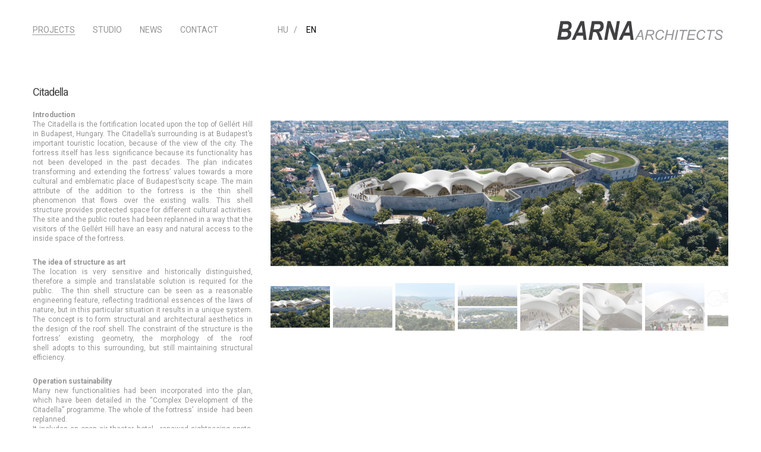

--- FILE ---
content_type: text/html; charset=UTF-8
request_url: https://barna-architects.com/en/projects/citadella/
body_size: 27040
content:
<!DOCTYPE html>

<!--// OPEN HTML //-->
<html lang="en-GB">

<!--// OPEN HEAD //-->
<head>
    
    
            <!--// SITE TITLE //-->
            <title>Citadella | BARNA ARCHITECTS</title>

            <!--// SITE META //-->
            <meta charset="UTF-8"/>
                        	                <meta name="viewport" content="width=device-width, initial-scale=1.0"/>
                                    
            <!--// PINGBACK & FAVICON //-->
            <link rel="pingback" href="https://barna-architects.com/WP/xmlrpc.php"/>
                            <link rel="shortcut icon" href="https://barna-architects.com/WP/wp-content/uploads/kis-ikon-16.png" />
                                        <link rel="apple-touch-icon-precomposed" sizes="114x114"
                      href="https://barna-architects.com/WP/wp-content/uploads/kis-ikon-114.png"/>
                                        <link rel="apple-touch-icon-precomposed" sizes="72x72"
                      href="https://barna-architects.com/WP/wp-content/uploads/kis-ikon-72.png"/>
                                        <link rel="apple-touch-icon-precomposed" sizes="57x57"
                      href="https://barna-architects.com/WP/wp-content/uploads/kis-ikon-57.png"/>
            
            <script>function spbImageResizer_writeCookie(){the_cookie=document.cookie,the_cookie&&window.devicePixelRatio>=2&&(the_cookie="spb_image_resizer_pixel_ratio="+window.devicePixelRatio+";"+the_cookie,document.cookie=the_cookie)}spbImageResizer_writeCookie();</script>
            <script>
                writeCookie();
                function writeCookie() {
                    the_cookie = document.cookie;
                    if ( the_cookie ) {
                        if ( window.devicePixelRatio >= 2 ) {
                            the_cookie = "pixel_ratio=" + window.devicePixelRatio + ";" + the_cookie;
                            document.cookie = the_cookie;
                            //location = '';
                        }
                    }
                }
            </script>
        <meta name='robots' content='max-image-preview:large' />
<link rel="alternate" href="https://barna-architects.com/projects/citadella-hu/" hreflang="hu" />
<link rel="alternate" href="https://barna-architects.com/en/projects/citadella/" hreflang="en" />
<link rel='dns-prefetch' href='//maps.google.com' />
<link rel='dns-prefetch' href='//fonts.googleapis.com' />
<link rel='dns-prefetch' href='//s.w.org' />
<link rel='preconnect' href='https://fonts.gstatic.com' crossorigin />
<link rel="alternate" type="application/rss+xml" title="BARNA ARCHITECTS &raquo; Feed" href="https://barna-architects.com/en/feed/" />
<link rel="alternate" type="application/rss+xml" title="BARNA ARCHITECTS &raquo; Comments Feed" href="https://barna-architects.com/en/comments/feed/" />
<script type="text/javascript">
window._wpemojiSettings = {"baseUrl":"https:\/\/s.w.org\/images\/core\/emoji\/13.1.0\/72x72\/","ext":".png","svgUrl":"https:\/\/s.w.org\/images\/core\/emoji\/13.1.0\/svg\/","svgExt":".svg","source":{"concatemoji":"https:\/\/barna-architects.com\/WP\/wp-includes\/js\/wp-emoji-release.min.js?ver=5.9.12"}};
/*! This file is auto-generated */
!function(e,a,t){var n,r,o,i=a.createElement("canvas"),p=i.getContext&&i.getContext("2d");function s(e,t){var a=String.fromCharCode;p.clearRect(0,0,i.width,i.height),p.fillText(a.apply(this,e),0,0);e=i.toDataURL();return p.clearRect(0,0,i.width,i.height),p.fillText(a.apply(this,t),0,0),e===i.toDataURL()}function c(e){var t=a.createElement("script");t.src=e,t.defer=t.type="text/javascript",a.getElementsByTagName("head")[0].appendChild(t)}for(o=Array("flag","emoji"),t.supports={everything:!0,everythingExceptFlag:!0},r=0;r<o.length;r++)t.supports[o[r]]=function(e){if(!p||!p.fillText)return!1;switch(p.textBaseline="top",p.font="600 32px Arial",e){case"flag":return s([127987,65039,8205,9895,65039],[127987,65039,8203,9895,65039])?!1:!s([55356,56826,55356,56819],[55356,56826,8203,55356,56819])&&!s([55356,57332,56128,56423,56128,56418,56128,56421,56128,56430,56128,56423,56128,56447],[55356,57332,8203,56128,56423,8203,56128,56418,8203,56128,56421,8203,56128,56430,8203,56128,56423,8203,56128,56447]);case"emoji":return!s([10084,65039,8205,55357,56613],[10084,65039,8203,55357,56613])}return!1}(o[r]),t.supports.everything=t.supports.everything&&t.supports[o[r]],"flag"!==o[r]&&(t.supports.everythingExceptFlag=t.supports.everythingExceptFlag&&t.supports[o[r]]);t.supports.everythingExceptFlag=t.supports.everythingExceptFlag&&!t.supports.flag,t.DOMReady=!1,t.readyCallback=function(){t.DOMReady=!0},t.supports.everything||(n=function(){t.readyCallback()},a.addEventListener?(a.addEventListener("DOMContentLoaded",n,!1),e.addEventListener("load",n,!1)):(e.attachEvent("onload",n),a.attachEvent("onreadystatechange",function(){"complete"===a.readyState&&t.readyCallback()})),(n=t.source||{}).concatemoji?c(n.concatemoji):n.wpemoji&&n.twemoji&&(c(n.twemoji),c(n.wpemoji)))}(window,document,window._wpemojiSettings);
</script>
<style type="text/css">
img.wp-smiley,
img.emoji {
	display: inline !important;
	border: none !important;
	box-shadow: none !important;
	height: 1em !important;
	width: 1em !important;
	margin: 0 0.07em !important;
	vertical-align: -0.1em !important;
	background: none !important;
	padding: 0 !important;
}
</style>
	<link rel='stylesheet' id='wp-block-library-css'  href='https://barna-architects.com/WP/wp-includes/css/dist/block-library/style.min.css?ver=5.9.12' type='text/css' media='all' />
<style id='global-styles-inline-css' type='text/css'>
body{--wp--preset--color--black: #000000;--wp--preset--color--cyan-bluish-gray: #abb8c3;--wp--preset--color--white: #ffffff;--wp--preset--color--pale-pink: #f78da7;--wp--preset--color--vivid-red: #cf2e2e;--wp--preset--color--luminous-vivid-orange: #ff6900;--wp--preset--color--luminous-vivid-amber: #fcb900;--wp--preset--color--light-green-cyan: #7bdcb5;--wp--preset--color--vivid-green-cyan: #00d084;--wp--preset--color--pale-cyan-blue: #8ed1fc;--wp--preset--color--vivid-cyan-blue: #0693e3;--wp--preset--color--vivid-purple: #9b51e0;--wp--preset--gradient--vivid-cyan-blue-to-vivid-purple: linear-gradient(135deg,rgba(6,147,227,1) 0%,rgb(155,81,224) 100%);--wp--preset--gradient--light-green-cyan-to-vivid-green-cyan: linear-gradient(135deg,rgb(122,220,180) 0%,rgb(0,208,130) 100%);--wp--preset--gradient--luminous-vivid-amber-to-luminous-vivid-orange: linear-gradient(135deg,rgba(252,185,0,1) 0%,rgba(255,105,0,1) 100%);--wp--preset--gradient--luminous-vivid-orange-to-vivid-red: linear-gradient(135deg,rgba(255,105,0,1) 0%,rgb(207,46,46) 100%);--wp--preset--gradient--very-light-gray-to-cyan-bluish-gray: linear-gradient(135deg,rgb(238,238,238) 0%,rgb(169,184,195) 100%);--wp--preset--gradient--cool-to-warm-spectrum: linear-gradient(135deg,rgb(74,234,220) 0%,rgb(151,120,209) 20%,rgb(207,42,186) 40%,rgb(238,44,130) 60%,rgb(251,105,98) 80%,rgb(254,248,76) 100%);--wp--preset--gradient--blush-light-purple: linear-gradient(135deg,rgb(255,206,236) 0%,rgb(152,150,240) 100%);--wp--preset--gradient--blush-bordeaux: linear-gradient(135deg,rgb(254,205,165) 0%,rgb(254,45,45) 50%,rgb(107,0,62) 100%);--wp--preset--gradient--luminous-dusk: linear-gradient(135deg,rgb(255,203,112) 0%,rgb(199,81,192) 50%,rgb(65,88,208) 100%);--wp--preset--gradient--pale-ocean: linear-gradient(135deg,rgb(255,245,203) 0%,rgb(182,227,212) 50%,rgb(51,167,181) 100%);--wp--preset--gradient--electric-grass: linear-gradient(135deg,rgb(202,248,128) 0%,rgb(113,206,126) 100%);--wp--preset--gradient--midnight: linear-gradient(135deg,rgb(2,3,129) 0%,rgb(40,116,252) 100%);--wp--preset--duotone--dark-grayscale: url('#wp-duotone-dark-grayscale');--wp--preset--duotone--grayscale: url('#wp-duotone-grayscale');--wp--preset--duotone--purple-yellow: url('#wp-duotone-purple-yellow');--wp--preset--duotone--blue-red: url('#wp-duotone-blue-red');--wp--preset--duotone--midnight: url('#wp-duotone-midnight');--wp--preset--duotone--magenta-yellow: url('#wp-duotone-magenta-yellow');--wp--preset--duotone--purple-green: url('#wp-duotone-purple-green');--wp--preset--duotone--blue-orange: url('#wp-duotone-blue-orange');--wp--preset--font-size--small: 13px;--wp--preset--font-size--medium: 20px;--wp--preset--font-size--large: 36px;--wp--preset--font-size--x-large: 42px;}.has-black-color{color: var(--wp--preset--color--black) !important;}.has-cyan-bluish-gray-color{color: var(--wp--preset--color--cyan-bluish-gray) !important;}.has-white-color{color: var(--wp--preset--color--white) !important;}.has-pale-pink-color{color: var(--wp--preset--color--pale-pink) !important;}.has-vivid-red-color{color: var(--wp--preset--color--vivid-red) !important;}.has-luminous-vivid-orange-color{color: var(--wp--preset--color--luminous-vivid-orange) !important;}.has-luminous-vivid-amber-color{color: var(--wp--preset--color--luminous-vivid-amber) !important;}.has-light-green-cyan-color{color: var(--wp--preset--color--light-green-cyan) !important;}.has-vivid-green-cyan-color{color: var(--wp--preset--color--vivid-green-cyan) !important;}.has-pale-cyan-blue-color{color: var(--wp--preset--color--pale-cyan-blue) !important;}.has-vivid-cyan-blue-color{color: var(--wp--preset--color--vivid-cyan-blue) !important;}.has-vivid-purple-color{color: var(--wp--preset--color--vivid-purple) !important;}.has-black-background-color{background-color: var(--wp--preset--color--black) !important;}.has-cyan-bluish-gray-background-color{background-color: var(--wp--preset--color--cyan-bluish-gray) !important;}.has-white-background-color{background-color: var(--wp--preset--color--white) !important;}.has-pale-pink-background-color{background-color: var(--wp--preset--color--pale-pink) !important;}.has-vivid-red-background-color{background-color: var(--wp--preset--color--vivid-red) !important;}.has-luminous-vivid-orange-background-color{background-color: var(--wp--preset--color--luminous-vivid-orange) !important;}.has-luminous-vivid-amber-background-color{background-color: var(--wp--preset--color--luminous-vivid-amber) !important;}.has-light-green-cyan-background-color{background-color: var(--wp--preset--color--light-green-cyan) !important;}.has-vivid-green-cyan-background-color{background-color: var(--wp--preset--color--vivid-green-cyan) !important;}.has-pale-cyan-blue-background-color{background-color: var(--wp--preset--color--pale-cyan-blue) !important;}.has-vivid-cyan-blue-background-color{background-color: var(--wp--preset--color--vivid-cyan-blue) !important;}.has-vivid-purple-background-color{background-color: var(--wp--preset--color--vivid-purple) !important;}.has-black-border-color{border-color: var(--wp--preset--color--black) !important;}.has-cyan-bluish-gray-border-color{border-color: var(--wp--preset--color--cyan-bluish-gray) !important;}.has-white-border-color{border-color: var(--wp--preset--color--white) !important;}.has-pale-pink-border-color{border-color: var(--wp--preset--color--pale-pink) !important;}.has-vivid-red-border-color{border-color: var(--wp--preset--color--vivid-red) !important;}.has-luminous-vivid-orange-border-color{border-color: var(--wp--preset--color--luminous-vivid-orange) !important;}.has-luminous-vivid-amber-border-color{border-color: var(--wp--preset--color--luminous-vivid-amber) !important;}.has-light-green-cyan-border-color{border-color: var(--wp--preset--color--light-green-cyan) !important;}.has-vivid-green-cyan-border-color{border-color: var(--wp--preset--color--vivid-green-cyan) !important;}.has-pale-cyan-blue-border-color{border-color: var(--wp--preset--color--pale-cyan-blue) !important;}.has-vivid-cyan-blue-border-color{border-color: var(--wp--preset--color--vivid-cyan-blue) !important;}.has-vivid-purple-border-color{border-color: var(--wp--preset--color--vivid-purple) !important;}.has-vivid-cyan-blue-to-vivid-purple-gradient-background{background: var(--wp--preset--gradient--vivid-cyan-blue-to-vivid-purple) !important;}.has-light-green-cyan-to-vivid-green-cyan-gradient-background{background: var(--wp--preset--gradient--light-green-cyan-to-vivid-green-cyan) !important;}.has-luminous-vivid-amber-to-luminous-vivid-orange-gradient-background{background: var(--wp--preset--gradient--luminous-vivid-amber-to-luminous-vivid-orange) !important;}.has-luminous-vivid-orange-to-vivid-red-gradient-background{background: var(--wp--preset--gradient--luminous-vivid-orange-to-vivid-red) !important;}.has-very-light-gray-to-cyan-bluish-gray-gradient-background{background: var(--wp--preset--gradient--very-light-gray-to-cyan-bluish-gray) !important;}.has-cool-to-warm-spectrum-gradient-background{background: var(--wp--preset--gradient--cool-to-warm-spectrum) !important;}.has-blush-light-purple-gradient-background{background: var(--wp--preset--gradient--blush-light-purple) !important;}.has-blush-bordeaux-gradient-background{background: var(--wp--preset--gradient--blush-bordeaux) !important;}.has-luminous-dusk-gradient-background{background: var(--wp--preset--gradient--luminous-dusk) !important;}.has-pale-ocean-gradient-background{background: var(--wp--preset--gradient--pale-ocean) !important;}.has-electric-grass-gradient-background{background: var(--wp--preset--gradient--electric-grass) !important;}.has-midnight-gradient-background{background: var(--wp--preset--gradient--midnight) !important;}.has-small-font-size{font-size: var(--wp--preset--font-size--small) !important;}.has-medium-font-size{font-size: var(--wp--preset--font-size--medium) !important;}.has-large-font-size{font-size: var(--wp--preset--font-size--large) !important;}.has-x-large-font-size{font-size: var(--wp--preset--font-size--x-large) !important;}
</style>
<style id='extendify-gutenberg-patterns-and-templates-utilities-inline-css' type='text/css'>
.ext-absolute{position:absolute!important}.ext-relative{position:relative!important}.ext-top-base{top:var(--wp--style--block-gap,1.75rem)!important}.ext-top-lg{top:var(--extendify--spacing--large)!important}.ext--top-base{top:calc(var(--wp--style--block-gap, 1.75rem)*-1)!important}.ext--top-lg{top:calc(var(--extendify--spacing--large)*-1)!important}.ext-right-base{right:var(--wp--style--block-gap,1.75rem)!important}.ext-right-lg{right:var(--extendify--spacing--large)!important}.ext--right-base{right:calc(var(--wp--style--block-gap, 1.75rem)*-1)!important}.ext--right-lg{right:calc(var(--extendify--spacing--large)*-1)!important}.ext-bottom-base{bottom:var(--wp--style--block-gap,1.75rem)!important}.ext-bottom-lg{bottom:var(--extendify--spacing--large)!important}.ext--bottom-base{bottom:calc(var(--wp--style--block-gap, 1.75rem)*-1)!important}.ext--bottom-lg{bottom:calc(var(--extendify--spacing--large)*-1)!important}.ext-left-base{left:var(--wp--style--block-gap,1.75rem)!important}.ext-left-lg{left:var(--extendify--spacing--large)!important}.ext--left-base{left:calc(var(--wp--style--block-gap, 1.75rem)*-1)!important}.ext--left-lg{left:calc(var(--extendify--spacing--large)*-1)!important}.ext-order-1{order:1!important}.ext-order-2{order:2!important}.ext-col-auto{grid-column:auto!important}.ext-col-span-1{grid-column:span 1/span 1!important}.ext-col-span-2{grid-column:span 2/span 2!important}.ext-col-span-3{grid-column:span 3/span 3!important}.ext-col-span-4{grid-column:span 4/span 4!important}.ext-col-span-5{grid-column:span 5/span 5!important}.ext-col-span-6{grid-column:span 6/span 6!important}.ext-col-span-7{grid-column:span 7/span 7!important}.ext-col-span-8{grid-column:span 8/span 8!important}.ext-col-span-9{grid-column:span 9/span 9!important}.ext-col-span-10{grid-column:span 10/span 10!important}.ext-col-span-11{grid-column:span 11/span 11!important}.ext-col-span-12{grid-column:span 12/span 12!important}.ext-col-span-full{grid-column:1/-1!important}.ext-col-start-1{grid-column-start:1!important}.ext-col-start-2{grid-column-start:2!important}.ext-col-start-3{grid-column-start:3!important}.ext-col-start-4{grid-column-start:4!important}.ext-col-start-5{grid-column-start:5!important}.ext-col-start-6{grid-column-start:6!important}.ext-col-start-7{grid-column-start:7!important}.ext-col-start-8{grid-column-start:8!important}.ext-col-start-9{grid-column-start:9!important}.ext-col-start-10{grid-column-start:10!important}.ext-col-start-11{grid-column-start:11!important}.ext-col-start-12{grid-column-start:12!important}.ext-col-start-13{grid-column-start:13!important}.ext-col-start-auto{grid-column-start:auto!important}.ext-col-end-1{grid-column-end:1!important}.ext-col-end-2{grid-column-end:2!important}.ext-col-end-3{grid-column-end:3!important}.ext-col-end-4{grid-column-end:4!important}.ext-col-end-5{grid-column-end:5!important}.ext-col-end-6{grid-column-end:6!important}.ext-col-end-7{grid-column-end:7!important}.ext-col-end-8{grid-column-end:8!important}.ext-col-end-9{grid-column-end:9!important}.ext-col-end-10{grid-column-end:10!important}.ext-col-end-11{grid-column-end:11!important}.ext-col-end-12{grid-column-end:12!important}.ext-col-end-13{grid-column-end:13!important}.ext-col-end-auto{grid-column-end:auto!important}.ext-row-auto{grid-row:auto!important}.ext-row-span-1{grid-row:span 1/span 1!important}.ext-row-span-2{grid-row:span 2/span 2!important}.ext-row-span-3{grid-row:span 3/span 3!important}.ext-row-span-4{grid-row:span 4/span 4!important}.ext-row-span-5{grid-row:span 5/span 5!important}.ext-row-span-6{grid-row:span 6/span 6!important}.ext-row-span-full{grid-row:1/-1!important}.ext-row-start-1{grid-row-start:1!important}.ext-row-start-2{grid-row-start:2!important}.ext-row-start-3{grid-row-start:3!important}.ext-row-start-4{grid-row-start:4!important}.ext-row-start-5{grid-row-start:5!important}.ext-row-start-6{grid-row-start:6!important}.ext-row-start-7{grid-row-start:7!important}.ext-row-start-auto{grid-row-start:auto!important}.ext-row-end-1{grid-row-end:1!important}.ext-row-end-2{grid-row-end:2!important}.ext-row-end-3{grid-row-end:3!important}.ext-row-end-4{grid-row-end:4!important}.ext-row-end-5{grid-row-end:5!important}.ext-row-end-6{grid-row-end:6!important}.ext-row-end-7{grid-row-end:7!important}.ext-row-end-auto{grid-row-end:auto!important}.ext-m-0:not([style*=margin]){margin:0!important}.ext-m-auto:not([style*=margin]){margin:auto!important}.ext-m-base:not([style*=margin]){margin:var(--wp--style--block-gap,1.75rem)!important}.ext-m-lg:not([style*=margin]){margin:var(--extendify--spacing--large)!important}.ext--m-base:not([style*=margin]){margin:calc(var(--wp--style--block-gap, 1.75rem)*-1)!important}.ext--m-lg:not([style*=margin]){margin:calc(var(--extendify--spacing--large)*-1)!important}.ext-mx-0:not([style*=margin]){margin-left:0!important;margin-right:0!important}.ext-mx-auto:not([style*=margin]){margin-left:auto!important;margin-right:auto!important}.ext-mx-base:not([style*=margin]){margin-left:var(--wp--style--block-gap,1.75rem)!important;margin-right:var(--wp--style--block-gap,1.75rem)!important}.ext-mx-lg:not([style*=margin]){margin-left:var(--extendify--spacing--large)!important;margin-right:var(--extendify--spacing--large)!important}.ext--mx-base:not([style*=margin]){margin-left:calc(var(--wp--style--block-gap, 1.75rem)*-1)!important;margin-right:calc(var(--wp--style--block-gap, 1.75rem)*-1)!important}.ext--mx-lg:not([style*=margin]){margin-left:calc(var(--extendify--spacing--large)*-1)!important;margin-right:calc(var(--extendify--spacing--large)*-1)!important}.ext-my-0:not([style*=margin]){margin-bottom:0!important;margin-top:0!important}.ext-my-auto:not([style*=margin]){margin-bottom:auto!important;margin-top:auto!important}.ext-my-base:not([style*=margin]){margin-bottom:var(--wp--style--block-gap,1.75rem)!important;margin-top:var(--wp--style--block-gap,1.75rem)!important}.ext-my-lg:not([style*=margin]){margin-bottom:var(--extendify--spacing--large)!important;margin-top:var(--extendify--spacing--large)!important}.ext--my-base:not([style*=margin]){margin-bottom:calc(var(--wp--style--block-gap, 1.75rem)*-1)!important;margin-top:calc(var(--wp--style--block-gap, 1.75rem)*-1)!important}.ext--my-lg:not([style*=margin]){margin-bottom:calc(var(--extendify--spacing--large)*-1)!important;margin-top:calc(var(--extendify--spacing--large)*-1)!important}.ext-mt-0:not([style*=margin]){margin-top:0!important}.ext-mt-auto:not([style*=margin]){margin-top:auto!important}.ext-mt-base:not([style*=margin]){margin-top:var(--wp--style--block-gap,1.75rem)!important}.ext-mt-lg:not([style*=margin]){margin-top:var(--extendify--spacing--large)!important}.ext--mt-base:not([style*=margin]){margin-top:calc(var(--wp--style--block-gap, 1.75rem)*-1)!important}.ext--mt-lg:not([style*=margin]){margin-top:calc(var(--extendify--spacing--large)*-1)!important}.ext-mr-0:not([style*=margin]){margin-right:0!important}.ext-mr-auto:not([style*=margin]){margin-right:auto!important}.ext-mr-base:not([style*=margin]){margin-right:var(--wp--style--block-gap,1.75rem)!important}.ext-mr-lg:not([style*=margin]){margin-right:var(--extendify--spacing--large)!important}.ext--mr-base:not([style*=margin]){margin-right:calc(var(--wp--style--block-gap, 1.75rem)*-1)!important}.ext--mr-lg:not([style*=margin]){margin-right:calc(var(--extendify--spacing--large)*-1)!important}.ext-mb-0:not([style*=margin]){margin-bottom:0!important}.ext-mb-auto:not([style*=margin]){margin-bottom:auto!important}.ext-mb-base:not([style*=margin]){margin-bottom:var(--wp--style--block-gap,1.75rem)!important}.ext-mb-lg:not([style*=margin]){margin-bottom:var(--extendify--spacing--large)!important}.ext--mb-base:not([style*=margin]){margin-bottom:calc(var(--wp--style--block-gap, 1.75rem)*-1)!important}.ext--mb-lg:not([style*=margin]){margin-bottom:calc(var(--extendify--spacing--large)*-1)!important}.ext-ml-0:not([style*=margin]){margin-left:0!important}.ext-ml-auto:not([style*=margin]){margin-left:auto!important}.ext-ml-base:not([style*=margin]){margin-left:var(--wp--style--block-gap,1.75rem)!important}.ext-ml-lg:not([style*=margin]){margin-left:var(--extendify--spacing--large)!important}.ext--ml-base:not([style*=margin]){margin-left:calc(var(--wp--style--block-gap, 1.75rem)*-1)!important}.ext--ml-lg:not([style*=margin]){margin-left:calc(var(--extendify--spacing--large)*-1)!important}.ext-block{display:block!important}.ext-inline-block{display:inline-block!important}.ext-inline{display:inline!important}.ext-flex{display:flex!important}.ext-inline-flex{display:inline-flex!important}.ext-grid{display:grid!important}.ext-inline-grid{display:inline-grid!important}.ext-hidden{display:none!important}.ext-w-auto{width:auto!important}.ext-w-full{width:100%!important}.ext-max-w-full{max-width:100%!important}.ext-flex-1{flex:1 1 0%!important}.ext-flex-auto{flex:1 1 auto!important}.ext-flex-initial{flex:0 1 auto!important}.ext-flex-none{flex:none!important}.ext-flex-shrink-0{flex-shrink:0!important}.ext-flex-shrink{flex-shrink:1!important}.ext-flex-grow-0{flex-grow:0!important}.ext-flex-grow{flex-grow:1!important}.ext-list-none{list-style-type:none!important}.ext-grid-cols-1{grid-template-columns:repeat(1,minmax(0,1fr))!important}.ext-grid-cols-2{grid-template-columns:repeat(2,minmax(0,1fr))!important}.ext-grid-cols-3{grid-template-columns:repeat(3,minmax(0,1fr))!important}.ext-grid-cols-4{grid-template-columns:repeat(4,minmax(0,1fr))!important}.ext-grid-cols-5{grid-template-columns:repeat(5,minmax(0,1fr))!important}.ext-grid-cols-6{grid-template-columns:repeat(6,minmax(0,1fr))!important}.ext-grid-cols-7{grid-template-columns:repeat(7,minmax(0,1fr))!important}.ext-grid-cols-8{grid-template-columns:repeat(8,minmax(0,1fr))!important}.ext-grid-cols-9{grid-template-columns:repeat(9,minmax(0,1fr))!important}.ext-grid-cols-10{grid-template-columns:repeat(10,minmax(0,1fr))!important}.ext-grid-cols-11{grid-template-columns:repeat(11,minmax(0,1fr))!important}.ext-grid-cols-12{grid-template-columns:repeat(12,minmax(0,1fr))!important}.ext-grid-cols-none{grid-template-columns:none!important}.ext-grid-rows-1{grid-template-rows:repeat(1,minmax(0,1fr))!important}.ext-grid-rows-2{grid-template-rows:repeat(2,minmax(0,1fr))!important}.ext-grid-rows-3{grid-template-rows:repeat(3,minmax(0,1fr))!important}.ext-grid-rows-4{grid-template-rows:repeat(4,minmax(0,1fr))!important}.ext-grid-rows-5{grid-template-rows:repeat(5,minmax(0,1fr))!important}.ext-grid-rows-6{grid-template-rows:repeat(6,minmax(0,1fr))!important}.ext-grid-rows-none{grid-template-rows:none!important}.ext-flex-row{flex-direction:row!important}.ext-flex-row-reverse{flex-direction:row-reverse!important}.ext-flex-col{flex-direction:column!important}.ext-flex-col-reverse{flex-direction:column-reverse!important}.ext-flex-wrap{flex-wrap:wrap!important}.ext-flex-wrap-reverse{flex-wrap:wrap-reverse!important}.ext-flex-nowrap{flex-wrap:nowrap!important}.ext-items-start{align-items:flex-start!important}.ext-items-end{align-items:flex-end!important}.ext-items-center{align-items:center!important}.ext-items-baseline{align-items:baseline!important}.ext-items-stretch{align-items:stretch!important}.ext-justify-start{justify-content:flex-start!important}.ext-justify-end{justify-content:flex-end!important}.ext-justify-center{justify-content:center!important}.ext-justify-between{justify-content:space-between!important}.ext-justify-around{justify-content:space-around!important}.ext-justify-evenly{justify-content:space-evenly!important}.ext-justify-items-start{justify-items:start!important}.ext-justify-items-end{justify-items:end!important}.ext-justify-items-center{justify-items:center!important}.ext-justify-items-stretch{justify-items:stretch!important}.ext-gap-0{gap:0!important}.ext-gap-base{gap:var(--wp--style--block-gap,1.75rem)!important}.ext-gap-lg{gap:var(--extendify--spacing--large)!important}.ext-gap-x-0{-moz-column-gap:0!important;column-gap:0!important}.ext-gap-x-base{-moz-column-gap:var(--wp--style--block-gap,1.75rem)!important;column-gap:var(--wp--style--block-gap,1.75rem)!important}.ext-gap-x-lg{-moz-column-gap:var(--extendify--spacing--large)!important;column-gap:var(--extendify--spacing--large)!important}.ext-gap-y-0{row-gap:0!important}.ext-gap-y-base{row-gap:var(--wp--style--block-gap,1.75rem)!important}.ext-gap-y-lg{row-gap:var(--extendify--spacing--large)!important}.ext-justify-self-auto{justify-self:auto!important}.ext-justify-self-start{justify-self:start!important}.ext-justify-self-end{justify-self:end!important}.ext-justify-self-center{justify-self:center!important}.ext-justify-self-stretch{justify-self:stretch!important}.ext-rounded-none{border-radius:0!important}.ext-rounded-full{border-radius:9999px!important}.ext-rounded-t-none{border-top-left-radius:0!important;border-top-right-radius:0!important}.ext-rounded-t-full{border-top-left-radius:9999px!important;border-top-right-radius:9999px!important}.ext-rounded-r-none{border-bottom-right-radius:0!important;border-top-right-radius:0!important}.ext-rounded-r-full{border-bottom-right-radius:9999px!important;border-top-right-radius:9999px!important}.ext-rounded-b-none{border-bottom-left-radius:0!important;border-bottom-right-radius:0!important}.ext-rounded-b-full{border-bottom-left-radius:9999px!important;border-bottom-right-radius:9999px!important}.ext-rounded-l-none{border-bottom-left-radius:0!important;border-top-left-radius:0!important}.ext-rounded-l-full{border-bottom-left-radius:9999px!important;border-top-left-radius:9999px!important}.ext-rounded-tl-none{border-top-left-radius:0!important}.ext-rounded-tl-full{border-top-left-radius:9999px!important}.ext-rounded-tr-none{border-top-right-radius:0!important}.ext-rounded-tr-full{border-top-right-radius:9999px!important}.ext-rounded-br-none{border-bottom-right-radius:0!important}.ext-rounded-br-full{border-bottom-right-radius:9999px!important}.ext-rounded-bl-none{border-bottom-left-radius:0!important}.ext-rounded-bl-full{border-bottom-left-radius:9999px!important}.ext-border-0{border-width:0!important}.ext-border-t-0{border-top-width:0!important}.ext-border-r-0{border-right-width:0!important}.ext-border-b-0{border-bottom-width:0!important}.ext-border-l-0{border-left-width:0!important}.ext-p-0:not([style*=padding]){padding:0!important}.ext-p-base:not([style*=padding]){padding:var(--wp--style--block-gap,1.75rem)!important}.ext-p-lg:not([style*=padding]){padding:var(--extendify--spacing--large)!important}.ext-px-0:not([style*=padding]){padding-left:0!important;padding-right:0!important}.ext-px-base:not([style*=padding]){padding-left:var(--wp--style--block-gap,1.75rem)!important;padding-right:var(--wp--style--block-gap,1.75rem)!important}.ext-px-lg:not([style*=padding]){padding-left:var(--extendify--spacing--large)!important;padding-right:var(--extendify--spacing--large)!important}.ext-py-0:not([style*=padding]){padding-bottom:0!important;padding-top:0!important}.ext-py-base:not([style*=padding]){padding-bottom:var(--wp--style--block-gap,1.75rem)!important;padding-top:var(--wp--style--block-gap,1.75rem)!important}.ext-py-lg:not([style*=padding]){padding-bottom:var(--extendify--spacing--large)!important;padding-top:var(--extendify--spacing--large)!important}.ext-pt-0:not([style*=padding]){padding-top:0!important}.ext-pt-base:not([style*=padding]){padding-top:var(--wp--style--block-gap,1.75rem)!important}.ext-pt-lg:not([style*=padding]){padding-top:var(--extendify--spacing--large)!important}.ext-pr-0:not([style*=padding]){padding-right:0!important}.ext-pr-base:not([style*=padding]){padding-right:var(--wp--style--block-gap,1.75rem)!important}.ext-pr-lg:not([style*=padding]){padding-right:var(--extendify--spacing--large)!important}.ext-pb-0:not([style*=padding]){padding-bottom:0!important}.ext-pb-base:not([style*=padding]){padding-bottom:var(--wp--style--block-gap,1.75rem)!important}.ext-pb-lg:not([style*=padding]){padding-bottom:var(--extendify--spacing--large)!important}.ext-pl-0:not([style*=padding]){padding-left:0!important}.ext-pl-base:not([style*=padding]){padding-left:var(--wp--style--block-gap,1.75rem)!important}.ext-pl-lg:not([style*=padding]){padding-left:var(--extendify--spacing--large)!important}.ext-text-left{text-align:left!important}.ext-text-center{text-align:center!important}.ext-text-right{text-align:right!important}.ext-leading-none{line-height:1!important}.ext-leading-tight{line-height:1.25!important}.ext-leading-snug{line-height:1.375!important}.ext-leading-normal{line-height:1.5!important}.ext-leading-relaxed{line-height:1.625!important}.ext-leading-loose{line-height:2!important}.clip-path--rhombus img{-webkit-clip-path:polygon(15% 6%,80% 29%,84% 93%,23% 69%);clip-path:polygon(15% 6%,80% 29%,84% 93%,23% 69%)}.clip-path--diamond img{-webkit-clip-path:polygon(5% 29%,60% 2%,91% 64%,36% 89%);clip-path:polygon(5% 29%,60% 2%,91% 64%,36% 89%)}.clip-path--rhombus-alt img{-webkit-clip-path:polygon(14% 9%,85% 24%,91% 89%,19% 76%);clip-path:polygon(14% 9%,85% 24%,91% 89%,19% 76%)}.wp-block-columns[class*=fullwidth-cols]{margin-bottom:unset}.wp-block-column.editor\:pointer-events-none{margin-bottom:0!important;margin-top:0!important}.is-root-container.block-editor-block-list__layout>[data-align=full]:not(:first-of-type)>.wp-block-column.editor\:pointer-events-none,.is-root-container.block-editor-block-list__layout>[data-align=wide]>.wp-block-column.editor\:pointer-events-none{margin-top:calc(var(--wp--style--block-gap, 28px)*-1)!important}.ext .wp-block-columns .wp-block-column[style*=padding]{padding-left:0!important;padding-right:0!important}.ext .wp-block-columns+.wp-block-columns:not([class*=mt-]):not([class*=my-]):not([style*=margin]){margin-top:0!important}[class*=fullwidth-cols] .wp-block-column:first-child,[class*=fullwidth-cols] .wp-block-group:first-child{margin-top:0}[class*=fullwidth-cols] .wp-block-column:last-child,[class*=fullwidth-cols] .wp-block-group:last-child{margin-bottom:0}[class*=fullwidth-cols] .wp-block-column:first-child>*,[class*=fullwidth-cols] .wp-block-column>:first-child{margin-top:0}.ext .is-not-stacked-on-mobile .wp-block-column,[class*=fullwidth-cols] .wp-block-column>:last-child{margin-bottom:0}.wp-block-columns[class*=fullwidth-cols]:not(.is-not-stacked-on-mobile)>.wp-block-column:not(:last-child){margin-bottom:var(--wp--style--block-gap,1.75rem)}@media (min-width:782px){.wp-block-columns[class*=fullwidth-cols]:not(.is-not-stacked-on-mobile)>.wp-block-column:not(:last-child){margin-bottom:0}}.wp-block-columns[class*=fullwidth-cols].is-not-stacked-on-mobile>.wp-block-column{margin-bottom:0!important}@media (min-width:600px) and (max-width:781px){.wp-block-columns[class*=fullwidth-cols]:not(.is-not-stacked-on-mobile)>.wp-block-column:nth-child(2n){margin-left:var(--wp--style--block-gap,2em)}}@media (max-width:781px){.tablet\:fullwidth-cols.wp-block-columns:not(.is-not-stacked-on-mobile){flex-wrap:wrap}.tablet\:fullwidth-cols.wp-block-columns:not(.is-not-stacked-on-mobile)>.wp-block-column,.tablet\:fullwidth-cols.wp-block-columns:not(.is-not-stacked-on-mobile)>.wp-block-column:not([style*=margin]){margin-left:0!important}.tablet\:fullwidth-cols.wp-block-columns:not(.is-not-stacked-on-mobile)>.wp-block-column{flex-basis:100%!important}}@media (max-width:1079px){.desktop\:fullwidth-cols.wp-block-columns:not(.is-not-stacked-on-mobile){flex-wrap:wrap}.desktop\:fullwidth-cols.wp-block-columns:not(.is-not-stacked-on-mobile)>.wp-block-column,.desktop\:fullwidth-cols.wp-block-columns:not(.is-not-stacked-on-mobile)>.wp-block-column:not([style*=margin]){margin-left:0!important}.desktop\:fullwidth-cols.wp-block-columns:not(.is-not-stacked-on-mobile)>.wp-block-column{flex-basis:100%!important}.desktop\:fullwidth-cols.wp-block-columns:not(.is-not-stacked-on-mobile)>.wp-block-column:not(:last-child){margin-bottom:var(--wp--style--block-gap,1.75rem)!important}}.direction-rtl{direction:rtl}.direction-ltr{direction:ltr}.is-style-inline-list{padding-left:0!important}.is-style-inline-list li{list-style-type:none!important}@media (min-width:782px){.is-style-inline-list li{display:inline!important;margin-right:var(--wp--style--block-gap,1.75rem)!important}}@media (min-width:782px){.is-style-inline-list li:first-child{margin-left:0!important}}@media (min-width:782px){.is-style-inline-list li:last-child{margin-right:0!important}}.bring-to-front{position:relative;z-index:10}.text-stroke{-webkit-text-stroke-color:var(--wp--preset--color--background)}.text-stroke,.text-stroke--primary{-webkit-text-stroke-width:var(
        --wp--custom--typography--text-stroke-width,2px
    )}.text-stroke--primary{-webkit-text-stroke-color:var(--wp--preset--color--primary)}.text-stroke--secondary{-webkit-text-stroke-width:var(
        --wp--custom--typography--text-stroke-width,2px
    );-webkit-text-stroke-color:var(--wp--preset--color--secondary)}.editor\:no-caption .block-editor-rich-text__editable{display:none!important}.editor\:no-inserter .wp-block-column:not(.is-selected)>.block-list-appender,.editor\:no-inserter .wp-block-cover__inner-container>.block-list-appender,.editor\:no-inserter .wp-block-group__inner-container>.block-list-appender,.editor\:no-inserter>.block-list-appender{display:none}.editor\:no-resize .components-resizable-box__handle,.editor\:no-resize .components-resizable-box__handle:after,.editor\:no-resize .components-resizable-box__side-handle:before{display:none;pointer-events:none}.editor\:no-resize .components-resizable-box__container{display:block}.editor\:pointer-events-none{pointer-events:none}.is-style-angled{justify-content:flex-end}.ext .is-style-angled>[class*=_inner-container],.is-style-angled{align-items:center}.is-style-angled .wp-block-cover__image-background,.is-style-angled .wp-block-cover__video-background{-webkit-clip-path:polygon(0 0,30% 0,50% 100%,0 100%);clip-path:polygon(0 0,30% 0,50% 100%,0 100%);z-index:1}@media (min-width:782px){.is-style-angled .wp-block-cover__image-background,.is-style-angled .wp-block-cover__video-background{-webkit-clip-path:polygon(0 0,55% 0,65% 100%,0 100%);clip-path:polygon(0 0,55% 0,65% 100%,0 100%)}}.has-foreground-color{color:var(--wp--preset--color--foreground,#000)!important}.has-foreground-background-color{background-color:var(--wp--preset--color--foreground,#000)!important}.has-background-color{color:var(--wp--preset--color--background,#fff)!important}.has-background-background-color{background-color:var(--wp--preset--color--background,#fff)!important}.has-primary-color{color:var(--wp--preset--color--primary,#4b5563)!important}.has-primary-background-color{background-color:var(--wp--preset--color--primary,#4b5563)!important}.has-secondary-color{color:var(--wp--preset--color--secondary,#9ca3af)!important}.has-secondary-background-color{background-color:var(--wp--preset--color--secondary,#9ca3af)!important}.ext.has-text-color h1,.ext.has-text-color h2,.ext.has-text-color h3,.ext.has-text-color h4,.ext.has-text-color h5,.ext.has-text-color h6,.ext.has-text-color p{color:currentColor}.has-white-color{color:var(--wp--preset--color--white,#fff)!important}.has-black-color{color:var(--wp--preset--color--black,#000)!important}.has-ext-foreground-background-color{background-color:var(
        --wp--preset--color--foreground,var(--wp--preset--color--black,#000)
    )!important}.has-ext-primary-background-color{background-color:var(
        --wp--preset--color--primary,var(--wp--preset--color--cyan-bluish-gray,#000)
    )!important}.wp-block-button__link.has-black-background-color{border-color:var(--wp--preset--color--black,#000)}.wp-block-button__link.has-white-background-color{border-color:var(--wp--preset--color--white,#fff)}.has-ext-small-font-size{font-size:var(--wp--preset--font-size--ext-small)!important}.has-ext-medium-font-size{font-size:var(--wp--preset--font-size--ext-medium)!important}.has-ext-large-font-size{font-size:var(--wp--preset--font-size--ext-large)!important;line-height:1.2}.has-ext-x-large-font-size{font-size:var(--wp--preset--font-size--ext-x-large)!important;line-height:1}.has-ext-xx-large-font-size{font-size:var(--wp--preset--font-size--ext-xx-large)!important;line-height:1}.has-ext-x-large-font-size:not([style*=line-height]),.has-ext-xx-large-font-size:not([style*=line-height]){line-height:1.1}.ext .wp-block-group>*{margin-bottom:0;margin-top:0}.ext .wp-block-group>*+*{margin-bottom:0}.ext .wp-block-group>*+*,.ext h2{margin-top:var(--wp--style--block-gap,1.75rem)}.ext h2{margin-bottom:var(--wp--style--block-gap,1.75rem)}.has-ext-x-large-font-size+h3,.has-ext-x-large-font-size+p{margin-top:.5rem}.ext .wp-block-buttons>.wp-block-button.wp-block-button__width-25{min-width:12rem;width:calc(25% - var(--wp--style--block-gap, .5em)*.75)}.ext .ext-grid>[class*=_inner-container]{display:grid}.ext>[class*=_inner-container]>.ext-grid:not([class*=columns]),.ext>[class*=_inner-container]>.wp-block>.ext-grid:not([class*=columns]){display:initial!important}.ext .ext-grid-cols-1>[class*=_inner-container]{grid-template-columns:repeat(1,minmax(0,1fr))!important}.ext .ext-grid-cols-2>[class*=_inner-container]{grid-template-columns:repeat(2,minmax(0,1fr))!important}.ext .ext-grid-cols-3>[class*=_inner-container]{grid-template-columns:repeat(3,minmax(0,1fr))!important}.ext .ext-grid-cols-4>[class*=_inner-container]{grid-template-columns:repeat(4,minmax(0,1fr))!important}.ext .ext-grid-cols-5>[class*=_inner-container]{grid-template-columns:repeat(5,minmax(0,1fr))!important}.ext .ext-grid-cols-6>[class*=_inner-container]{grid-template-columns:repeat(6,minmax(0,1fr))!important}.ext .ext-grid-cols-7>[class*=_inner-container]{grid-template-columns:repeat(7,minmax(0,1fr))!important}.ext .ext-grid-cols-8>[class*=_inner-container]{grid-template-columns:repeat(8,minmax(0,1fr))!important}.ext .ext-grid-cols-9>[class*=_inner-container]{grid-template-columns:repeat(9,minmax(0,1fr))!important}.ext .ext-grid-cols-10>[class*=_inner-container]{grid-template-columns:repeat(10,minmax(0,1fr))!important}.ext .ext-grid-cols-11>[class*=_inner-container]{grid-template-columns:repeat(11,minmax(0,1fr))!important}.ext .ext-grid-cols-12>[class*=_inner-container]{grid-template-columns:repeat(12,minmax(0,1fr))!important}.ext .ext-grid-cols-13>[class*=_inner-container]{grid-template-columns:repeat(13,minmax(0,1fr))!important}.ext .ext-grid-cols-none>[class*=_inner-container]{grid-template-columns:none!important}.ext .ext-grid-rows-1>[class*=_inner-container]{grid-template-rows:repeat(1,minmax(0,1fr))!important}.ext .ext-grid-rows-2>[class*=_inner-container]{grid-template-rows:repeat(2,minmax(0,1fr))!important}.ext .ext-grid-rows-3>[class*=_inner-container]{grid-template-rows:repeat(3,minmax(0,1fr))!important}.ext .ext-grid-rows-4>[class*=_inner-container]{grid-template-rows:repeat(4,minmax(0,1fr))!important}.ext .ext-grid-rows-5>[class*=_inner-container]{grid-template-rows:repeat(5,minmax(0,1fr))!important}.ext .ext-grid-rows-6>[class*=_inner-container]{grid-template-rows:repeat(6,minmax(0,1fr))!important}.ext .ext-grid-rows-none>[class*=_inner-container]{grid-template-rows:none!important}.ext .ext-items-start>[class*=_inner-container]{align-items:flex-start!important}.ext .ext-items-end>[class*=_inner-container]{align-items:flex-end!important}.ext .ext-items-center>[class*=_inner-container]{align-items:center!important}.ext .ext-items-baseline>[class*=_inner-container]{align-items:baseline!important}.ext .ext-items-stretch>[class*=_inner-container]{align-items:stretch!important}.ext.wp-block-group>:last-child{margin-bottom:0}.ext .wp-block-group__inner-container{padding:0!important}.ext.has-background{padding-left:var(--wp--style--block-gap,1.75rem);padding-right:var(--wp--style--block-gap,1.75rem)}.ext [class*=inner-container]>.alignwide [class*=inner-container],.ext [class*=inner-container]>[data-align=wide] [class*=inner-container]{max-width:var(--responsive--alignwide-width,120rem)}.ext [class*=inner-container]>.alignwide [class*=inner-container]>*,.ext [class*=inner-container]>[data-align=wide] [class*=inner-container]>*{max-width:100%!important}.ext .wp-block-image{position:relative;text-align:center}.ext .wp-block-image img{display:inline-block;vertical-align:middle}body{--extendify--spacing--large:var(
        --wp--custom--spacing--large,clamp(2em,8vw,8em)
    );--wp--preset--font-size--ext-small:1rem;--wp--preset--font-size--ext-medium:1.125rem;--wp--preset--font-size--ext-large:clamp(1.65rem,3.5vw,2.15rem);--wp--preset--font-size--ext-x-large:clamp(3rem,6vw,4.75rem);--wp--preset--font-size--ext-xx-large:clamp(3.25rem,7.5vw,5.75rem);--wp--preset--color--black:#000;--wp--preset--color--white:#fff}.ext *{box-sizing:border-box}.block-editor-block-preview__content-iframe .ext [data-type="core/spacer"] .components-resizable-box__container{background:transparent!important}.block-editor-block-preview__content-iframe .ext [data-type="core/spacer"] .block-library-spacer__resize-container:before{display:none!important}.ext .wp-block-group__inner-container figure.wp-block-gallery.alignfull{margin-bottom:unset;margin-top:unset}.ext .alignwide{margin-left:auto!important;margin-right:auto!important}.is-root-container.block-editor-block-list__layout>[data-align=full]:not(:first-of-type)>.ext-my-0,.is-root-container.block-editor-block-list__layout>[data-align=wide]>.ext-my-0:not([style*=margin]){margin-top:calc(var(--wp--style--block-gap, 28px)*-1)!important}.block-editor-block-preview__content-iframe .preview\:min-h-50{min-height:50vw!important}.block-editor-block-preview__content-iframe .preview\:min-h-60{min-height:60vw!important}.block-editor-block-preview__content-iframe .preview\:min-h-70{min-height:70vw!important}.block-editor-block-preview__content-iframe .preview\:min-h-80{min-height:80vw!important}.block-editor-block-preview__content-iframe .preview\:min-h-100{min-height:100vw!important}.ext-mr-0.alignfull:not([style*=margin]):not([style*=margin]){margin-right:0!important}.ext-ml-0:not([style*=margin]):not([style*=margin]){margin-left:0!important}.is-root-container .wp-block[data-align=full]>.ext-mx-0:not([style*=margin]):not([style*=margin]){margin-left:calc(var(--wp--custom--spacing--outer, 0)*1)!important;margin-right:calc(var(--wp--custom--spacing--outer, 0)*1)!important;overflow:hidden;width:unset}@media (min-width:782px){.tablet\:ext-absolute{position:absolute!important}.tablet\:ext-relative{position:relative!important}.tablet\:ext-top-base{top:var(--wp--style--block-gap,1.75rem)!important}.tablet\:ext-top-lg{top:var(--extendify--spacing--large)!important}.tablet\:ext--top-base{top:calc(var(--wp--style--block-gap, 1.75rem)*-1)!important}.tablet\:ext--top-lg{top:calc(var(--extendify--spacing--large)*-1)!important}.tablet\:ext-right-base{right:var(--wp--style--block-gap,1.75rem)!important}.tablet\:ext-right-lg{right:var(--extendify--spacing--large)!important}.tablet\:ext--right-base{right:calc(var(--wp--style--block-gap, 1.75rem)*-1)!important}.tablet\:ext--right-lg{right:calc(var(--extendify--spacing--large)*-1)!important}.tablet\:ext-bottom-base{bottom:var(--wp--style--block-gap,1.75rem)!important}.tablet\:ext-bottom-lg{bottom:var(--extendify--spacing--large)!important}.tablet\:ext--bottom-base{bottom:calc(var(--wp--style--block-gap, 1.75rem)*-1)!important}.tablet\:ext--bottom-lg{bottom:calc(var(--extendify--spacing--large)*-1)!important}.tablet\:ext-left-base{left:var(--wp--style--block-gap,1.75rem)!important}.tablet\:ext-left-lg{left:var(--extendify--spacing--large)!important}.tablet\:ext--left-base{left:calc(var(--wp--style--block-gap, 1.75rem)*-1)!important}.tablet\:ext--left-lg{left:calc(var(--extendify--spacing--large)*-1)!important}.tablet\:ext-order-1{order:1!important}.tablet\:ext-order-2{order:2!important}.tablet\:ext-m-0:not([style*=margin]){margin:0!important}.tablet\:ext-m-auto:not([style*=margin]){margin:auto!important}.tablet\:ext-m-base:not([style*=margin]){margin:var(--wp--style--block-gap,1.75rem)!important}.tablet\:ext-m-lg:not([style*=margin]){margin:var(--extendify--spacing--large)!important}.tablet\:ext--m-base:not([style*=margin]){margin:calc(var(--wp--style--block-gap, 1.75rem)*-1)!important}.tablet\:ext--m-lg:not([style*=margin]){margin:calc(var(--extendify--spacing--large)*-1)!important}.tablet\:ext-mx-0:not([style*=margin]){margin-left:0!important;margin-right:0!important}.tablet\:ext-mx-auto:not([style*=margin]){margin-left:auto!important;margin-right:auto!important}.tablet\:ext-mx-base:not([style*=margin]){margin-left:var(--wp--style--block-gap,1.75rem)!important;margin-right:var(--wp--style--block-gap,1.75rem)!important}.tablet\:ext-mx-lg:not([style*=margin]){margin-left:var(--extendify--spacing--large)!important;margin-right:var(--extendify--spacing--large)!important}.tablet\:ext--mx-base:not([style*=margin]){margin-left:calc(var(--wp--style--block-gap, 1.75rem)*-1)!important;margin-right:calc(var(--wp--style--block-gap, 1.75rem)*-1)!important}.tablet\:ext--mx-lg:not([style*=margin]){margin-left:calc(var(--extendify--spacing--large)*-1)!important;margin-right:calc(var(--extendify--spacing--large)*-1)!important}.tablet\:ext-my-0:not([style*=margin]){margin-bottom:0!important;margin-top:0!important}.tablet\:ext-my-auto:not([style*=margin]){margin-bottom:auto!important;margin-top:auto!important}.tablet\:ext-my-base:not([style*=margin]){margin-bottom:var(--wp--style--block-gap,1.75rem)!important;margin-top:var(--wp--style--block-gap,1.75rem)!important}.tablet\:ext-my-lg:not([style*=margin]){margin-bottom:var(--extendify--spacing--large)!important;margin-top:var(--extendify--spacing--large)!important}.tablet\:ext--my-base:not([style*=margin]){margin-bottom:calc(var(--wp--style--block-gap, 1.75rem)*-1)!important;margin-top:calc(var(--wp--style--block-gap, 1.75rem)*-1)!important}.tablet\:ext--my-lg:not([style*=margin]){margin-bottom:calc(var(--extendify--spacing--large)*-1)!important;margin-top:calc(var(--extendify--spacing--large)*-1)!important}.tablet\:ext-mt-0:not([style*=margin]){margin-top:0!important}.tablet\:ext-mt-auto:not([style*=margin]){margin-top:auto!important}.tablet\:ext-mt-base:not([style*=margin]){margin-top:var(--wp--style--block-gap,1.75rem)!important}.tablet\:ext-mt-lg:not([style*=margin]){margin-top:var(--extendify--spacing--large)!important}.tablet\:ext--mt-base:not([style*=margin]){margin-top:calc(var(--wp--style--block-gap, 1.75rem)*-1)!important}.tablet\:ext--mt-lg:not([style*=margin]){margin-top:calc(var(--extendify--spacing--large)*-1)!important}.tablet\:ext-mr-0:not([style*=margin]){margin-right:0!important}.tablet\:ext-mr-auto:not([style*=margin]){margin-right:auto!important}.tablet\:ext-mr-base:not([style*=margin]){margin-right:var(--wp--style--block-gap,1.75rem)!important}.tablet\:ext-mr-lg:not([style*=margin]){margin-right:var(--extendify--spacing--large)!important}.tablet\:ext--mr-base:not([style*=margin]){margin-right:calc(var(--wp--style--block-gap, 1.75rem)*-1)!important}.tablet\:ext--mr-lg:not([style*=margin]){margin-right:calc(var(--extendify--spacing--large)*-1)!important}.tablet\:ext-mb-0:not([style*=margin]){margin-bottom:0!important}.tablet\:ext-mb-auto:not([style*=margin]){margin-bottom:auto!important}.tablet\:ext-mb-base:not([style*=margin]){margin-bottom:var(--wp--style--block-gap,1.75rem)!important}.tablet\:ext-mb-lg:not([style*=margin]){margin-bottom:var(--extendify--spacing--large)!important}.tablet\:ext--mb-base:not([style*=margin]){margin-bottom:calc(var(--wp--style--block-gap, 1.75rem)*-1)!important}.tablet\:ext--mb-lg:not([style*=margin]){margin-bottom:calc(var(--extendify--spacing--large)*-1)!important}.tablet\:ext-ml-0:not([style*=margin]){margin-left:0!important}.tablet\:ext-ml-auto:not([style*=margin]){margin-left:auto!important}.tablet\:ext-ml-base:not([style*=margin]){margin-left:var(--wp--style--block-gap,1.75rem)!important}.tablet\:ext-ml-lg:not([style*=margin]){margin-left:var(--extendify--spacing--large)!important}.tablet\:ext--ml-base:not([style*=margin]){margin-left:calc(var(--wp--style--block-gap, 1.75rem)*-1)!important}.tablet\:ext--ml-lg:not([style*=margin]){margin-left:calc(var(--extendify--spacing--large)*-1)!important}.tablet\:ext-block{display:block!important}.tablet\:ext-inline-block{display:inline-block!important}.tablet\:ext-inline{display:inline!important}.tablet\:ext-flex{display:flex!important}.tablet\:ext-inline-flex{display:inline-flex!important}.tablet\:ext-grid{display:grid!important}.tablet\:ext-inline-grid{display:inline-grid!important}.tablet\:ext-hidden{display:none!important}.tablet\:ext-w-auto{width:auto!important}.tablet\:ext-w-full{width:100%!important}.tablet\:ext-max-w-full{max-width:100%!important}.tablet\:ext-flex-1{flex:1 1 0%!important}.tablet\:ext-flex-auto{flex:1 1 auto!important}.tablet\:ext-flex-initial{flex:0 1 auto!important}.tablet\:ext-flex-none{flex:none!important}.tablet\:ext-flex-shrink-0{flex-shrink:0!important}.tablet\:ext-flex-shrink{flex-shrink:1!important}.tablet\:ext-flex-grow-0{flex-grow:0!important}.tablet\:ext-flex-grow{flex-grow:1!important}.tablet\:ext-list-none{list-style-type:none!important}.tablet\:ext-grid-cols-1{grid-template-columns:repeat(1,minmax(0,1fr))!important}.tablet\:ext-grid-cols-2{grid-template-columns:repeat(2,minmax(0,1fr))!important}.tablet\:ext-grid-cols-3{grid-template-columns:repeat(3,minmax(0,1fr))!important}.tablet\:ext-grid-cols-4{grid-template-columns:repeat(4,minmax(0,1fr))!important}.tablet\:ext-grid-cols-5{grid-template-columns:repeat(5,minmax(0,1fr))!important}.tablet\:ext-grid-cols-6{grid-template-columns:repeat(6,minmax(0,1fr))!important}.tablet\:ext-grid-cols-7{grid-template-columns:repeat(7,minmax(0,1fr))!important}.tablet\:ext-grid-cols-8{grid-template-columns:repeat(8,minmax(0,1fr))!important}.tablet\:ext-grid-cols-9{grid-template-columns:repeat(9,minmax(0,1fr))!important}.tablet\:ext-grid-cols-10{grid-template-columns:repeat(10,minmax(0,1fr))!important}.tablet\:ext-grid-cols-11{grid-template-columns:repeat(11,minmax(0,1fr))!important}.tablet\:ext-grid-cols-12{grid-template-columns:repeat(12,minmax(0,1fr))!important}.tablet\:ext-grid-cols-none{grid-template-columns:none!important}.tablet\:ext-flex-row{flex-direction:row!important}.tablet\:ext-flex-row-reverse{flex-direction:row-reverse!important}.tablet\:ext-flex-col{flex-direction:column!important}.tablet\:ext-flex-col-reverse{flex-direction:column-reverse!important}.tablet\:ext-flex-wrap{flex-wrap:wrap!important}.tablet\:ext-flex-wrap-reverse{flex-wrap:wrap-reverse!important}.tablet\:ext-flex-nowrap{flex-wrap:nowrap!important}.tablet\:ext-items-start{align-items:flex-start!important}.tablet\:ext-items-end{align-items:flex-end!important}.tablet\:ext-items-center{align-items:center!important}.tablet\:ext-items-baseline{align-items:baseline!important}.tablet\:ext-items-stretch{align-items:stretch!important}.tablet\:ext-justify-start{justify-content:flex-start!important}.tablet\:ext-justify-end{justify-content:flex-end!important}.tablet\:ext-justify-center{justify-content:center!important}.tablet\:ext-justify-between{justify-content:space-between!important}.tablet\:ext-justify-around{justify-content:space-around!important}.tablet\:ext-justify-evenly{justify-content:space-evenly!important}.tablet\:ext-justify-items-start{justify-items:start!important}.tablet\:ext-justify-items-end{justify-items:end!important}.tablet\:ext-justify-items-center{justify-items:center!important}.tablet\:ext-justify-items-stretch{justify-items:stretch!important}.tablet\:ext-justify-self-auto{justify-self:auto!important}.tablet\:ext-justify-self-start{justify-self:start!important}.tablet\:ext-justify-self-end{justify-self:end!important}.tablet\:ext-justify-self-center{justify-self:center!important}.tablet\:ext-justify-self-stretch{justify-self:stretch!important}.tablet\:ext-p-0:not([style*=padding]){padding:0!important}.tablet\:ext-p-base:not([style*=padding]){padding:var(--wp--style--block-gap,1.75rem)!important}.tablet\:ext-p-lg:not([style*=padding]){padding:var(--extendify--spacing--large)!important}.tablet\:ext-px-0:not([style*=padding]){padding-left:0!important;padding-right:0!important}.tablet\:ext-px-base:not([style*=padding]){padding-left:var(--wp--style--block-gap,1.75rem)!important;padding-right:var(--wp--style--block-gap,1.75rem)!important}.tablet\:ext-px-lg:not([style*=padding]){padding-left:var(--extendify--spacing--large)!important;padding-right:var(--extendify--spacing--large)!important}.tablet\:ext-py-0:not([style*=padding]){padding-bottom:0!important;padding-top:0!important}.tablet\:ext-py-base:not([style*=padding]){padding-bottom:var(--wp--style--block-gap,1.75rem)!important;padding-top:var(--wp--style--block-gap,1.75rem)!important}.tablet\:ext-py-lg:not([style*=padding]){padding-bottom:var(--extendify--spacing--large)!important;padding-top:var(--extendify--spacing--large)!important}.tablet\:ext-pt-0:not([style*=padding]){padding-top:0!important}.tablet\:ext-pt-base:not([style*=padding]){padding-top:var(--wp--style--block-gap,1.75rem)!important}.tablet\:ext-pt-lg:not([style*=padding]){padding-top:var(--extendify--spacing--large)!important}.tablet\:ext-pr-0:not([style*=padding]){padding-right:0!important}.tablet\:ext-pr-base:not([style*=padding]){padding-right:var(--wp--style--block-gap,1.75rem)!important}.tablet\:ext-pr-lg:not([style*=padding]){padding-right:var(--extendify--spacing--large)!important}.tablet\:ext-pb-0:not([style*=padding]){padding-bottom:0!important}.tablet\:ext-pb-base:not([style*=padding]){padding-bottom:var(--wp--style--block-gap,1.75rem)!important}.tablet\:ext-pb-lg:not([style*=padding]){padding-bottom:var(--extendify--spacing--large)!important}.tablet\:ext-pl-0:not([style*=padding]){padding-left:0!important}.tablet\:ext-pl-base:not([style*=padding]){padding-left:var(--wp--style--block-gap,1.75rem)!important}.tablet\:ext-pl-lg:not([style*=padding]){padding-left:var(--extendify--spacing--large)!important}.tablet\:ext-text-left{text-align:left!important}.tablet\:ext-text-center{text-align:center!important}.tablet\:ext-text-right{text-align:right!important}}@media (min-width:1080px){.desktop\:ext-absolute{position:absolute!important}.desktop\:ext-relative{position:relative!important}.desktop\:ext-top-base{top:var(--wp--style--block-gap,1.75rem)!important}.desktop\:ext-top-lg{top:var(--extendify--spacing--large)!important}.desktop\:ext--top-base{top:calc(var(--wp--style--block-gap, 1.75rem)*-1)!important}.desktop\:ext--top-lg{top:calc(var(--extendify--spacing--large)*-1)!important}.desktop\:ext-right-base{right:var(--wp--style--block-gap,1.75rem)!important}.desktop\:ext-right-lg{right:var(--extendify--spacing--large)!important}.desktop\:ext--right-base{right:calc(var(--wp--style--block-gap, 1.75rem)*-1)!important}.desktop\:ext--right-lg{right:calc(var(--extendify--spacing--large)*-1)!important}.desktop\:ext-bottom-base{bottom:var(--wp--style--block-gap,1.75rem)!important}.desktop\:ext-bottom-lg{bottom:var(--extendify--spacing--large)!important}.desktop\:ext--bottom-base{bottom:calc(var(--wp--style--block-gap, 1.75rem)*-1)!important}.desktop\:ext--bottom-lg{bottom:calc(var(--extendify--spacing--large)*-1)!important}.desktop\:ext-left-base{left:var(--wp--style--block-gap,1.75rem)!important}.desktop\:ext-left-lg{left:var(--extendify--spacing--large)!important}.desktop\:ext--left-base{left:calc(var(--wp--style--block-gap, 1.75rem)*-1)!important}.desktop\:ext--left-lg{left:calc(var(--extendify--spacing--large)*-1)!important}.desktop\:ext-order-1{order:1!important}.desktop\:ext-order-2{order:2!important}.desktop\:ext-m-0:not([style*=margin]){margin:0!important}.desktop\:ext-m-auto:not([style*=margin]){margin:auto!important}.desktop\:ext-m-base:not([style*=margin]){margin:var(--wp--style--block-gap,1.75rem)!important}.desktop\:ext-m-lg:not([style*=margin]){margin:var(--extendify--spacing--large)!important}.desktop\:ext--m-base:not([style*=margin]){margin:calc(var(--wp--style--block-gap, 1.75rem)*-1)!important}.desktop\:ext--m-lg:not([style*=margin]){margin:calc(var(--extendify--spacing--large)*-1)!important}.desktop\:ext-mx-0:not([style*=margin]){margin-left:0!important;margin-right:0!important}.desktop\:ext-mx-auto:not([style*=margin]){margin-left:auto!important;margin-right:auto!important}.desktop\:ext-mx-base:not([style*=margin]){margin-left:var(--wp--style--block-gap,1.75rem)!important;margin-right:var(--wp--style--block-gap,1.75rem)!important}.desktop\:ext-mx-lg:not([style*=margin]){margin-left:var(--extendify--spacing--large)!important;margin-right:var(--extendify--spacing--large)!important}.desktop\:ext--mx-base:not([style*=margin]){margin-left:calc(var(--wp--style--block-gap, 1.75rem)*-1)!important;margin-right:calc(var(--wp--style--block-gap, 1.75rem)*-1)!important}.desktop\:ext--mx-lg:not([style*=margin]){margin-left:calc(var(--extendify--spacing--large)*-1)!important;margin-right:calc(var(--extendify--spacing--large)*-1)!important}.desktop\:ext-my-0:not([style*=margin]){margin-bottom:0!important;margin-top:0!important}.desktop\:ext-my-auto:not([style*=margin]){margin-bottom:auto!important;margin-top:auto!important}.desktop\:ext-my-base:not([style*=margin]){margin-bottom:var(--wp--style--block-gap,1.75rem)!important;margin-top:var(--wp--style--block-gap,1.75rem)!important}.desktop\:ext-my-lg:not([style*=margin]){margin-bottom:var(--extendify--spacing--large)!important;margin-top:var(--extendify--spacing--large)!important}.desktop\:ext--my-base:not([style*=margin]){margin-bottom:calc(var(--wp--style--block-gap, 1.75rem)*-1)!important;margin-top:calc(var(--wp--style--block-gap, 1.75rem)*-1)!important}.desktop\:ext--my-lg:not([style*=margin]){margin-bottom:calc(var(--extendify--spacing--large)*-1)!important;margin-top:calc(var(--extendify--spacing--large)*-1)!important}.desktop\:ext-mt-0:not([style*=margin]){margin-top:0!important}.desktop\:ext-mt-auto:not([style*=margin]){margin-top:auto!important}.desktop\:ext-mt-base:not([style*=margin]){margin-top:var(--wp--style--block-gap,1.75rem)!important}.desktop\:ext-mt-lg:not([style*=margin]){margin-top:var(--extendify--spacing--large)!important}.desktop\:ext--mt-base:not([style*=margin]){margin-top:calc(var(--wp--style--block-gap, 1.75rem)*-1)!important}.desktop\:ext--mt-lg:not([style*=margin]){margin-top:calc(var(--extendify--spacing--large)*-1)!important}.desktop\:ext-mr-0:not([style*=margin]){margin-right:0!important}.desktop\:ext-mr-auto:not([style*=margin]){margin-right:auto!important}.desktop\:ext-mr-base:not([style*=margin]){margin-right:var(--wp--style--block-gap,1.75rem)!important}.desktop\:ext-mr-lg:not([style*=margin]){margin-right:var(--extendify--spacing--large)!important}.desktop\:ext--mr-base:not([style*=margin]){margin-right:calc(var(--wp--style--block-gap, 1.75rem)*-1)!important}.desktop\:ext--mr-lg:not([style*=margin]){margin-right:calc(var(--extendify--spacing--large)*-1)!important}.desktop\:ext-mb-0:not([style*=margin]){margin-bottom:0!important}.desktop\:ext-mb-auto:not([style*=margin]){margin-bottom:auto!important}.desktop\:ext-mb-base:not([style*=margin]){margin-bottom:var(--wp--style--block-gap,1.75rem)!important}.desktop\:ext-mb-lg:not([style*=margin]){margin-bottom:var(--extendify--spacing--large)!important}.desktop\:ext--mb-base:not([style*=margin]){margin-bottom:calc(var(--wp--style--block-gap, 1.75rem)*-1)!important}.desktop\:ext--mb-lg:not([style*=margin]){margin-bottom:calc(var(--extendify--spacing--large)*-1)!important}.desktop\:ext-ml-0:not([style*=margin]){margin-left:0!important}.desktop\:ext-ml-auto:not([style*=margin]){margin-left:auto!important}.desktop\:ext-ml-base:not([style*=margin]){margin-left:var(--wp--style--block-gap,1.75rem)!important}.desktop\:ext-ml-lg:not([style*=margin]){margin-left:var(--extendify--spacing--large)!important}.desktop\:ext--ml-base:not([style*=margin]){margin-left:calc(var(--wp--style--block-gap, 1.75rem)*-1)!important}.desktop\:ext--ml-lg:not([style*=margin]){margin-left:calc(var(--extendify--spacing--large)*-1)!important}.desktop\:ext-block{display:block!important}.desktop\:ext-inline-block{display:inline-block!important}.desktop\:ext-inline{display:inline!important}.desktop\:ext-flex{display:flex!important}.desktop\:ext-inline-flex{display:inline-flex!important}.desktop\:ext-grid{display:grid!important}.desktop\:ext-inline-grid{display:inline-grid!important}.desktop\:ext-hidden{display:none!important}.desktop\:ext-w-auto{width:auto!important}.desktop\:ext-w-full{width:100%!important}.desktop\:ext-max-w-full{max-width:100%!important}.desktop\:ext-flex-1{flex:1 1 0%!important}.desktop\:ext-flex-auto{flex:1 1 auto!important}.desktop\:ext-flex-initial{flex:0 1 auto!important}.desktop\:ext-flex-none{flex:none!important}.desktop\:ext-flex-shrink-0{flex-shrink:0!important}.desktop\:ext-flex-shrink{flex-shrink:1!important}.desktop\:ext-flex-grow-0{flex-grow:0!important}.desktop\:ext-flex-grow{flex-grow:1!important}.desktop\:ext-list-none{list-style-type:none!important}.desktop\:ext-grid-cols-1{grid-template-columns:repeat(1,minmax(0,1fr))!important}.desktop\:ext-grid-cols-2{grid-template-columns:repeat(2,minmax(0,1fr))!important}.desktop\:ext-grid-cols-3{grid-template-columns:repeat(3,minmax(0,1fr))!important}.desktop\:ext-grid-cols-4{grid-template-columns:repeat(4,minmax(0,1fr))!important}.desktop\:ext-grid-cols-5{grid-template-columns:repeat(5,minmax(0,1fr))!important}.desktop\:ext-grid-cols-6{grid-template-columns:repeat(6,minmax(0,1fr))!important}.desktop\:ext-grid-cols-7{grid-template-columns:repeat(7,minmax(0,1fr))!important}.desktop\:ext-grid-cols-8{grid-template-columns:repeat(8,minmax(0,1fr))!important}.desktop\:ext-grid-cols-9{grid-template-columns:repeat(9,minmax(0,1fr))!important}.desktop\:ext-grid-cols-10{grid-template-columns:repeat(10,minmax(0,1fr))!important}.desktop\:ext-grid-cols-11{grid-template-columns:repeat(11,minmax(0,1fr))!important}.desktop\:ext-grid-cols-12{grid-template-columns:repeat(12,minmax(0,1fr))!important}.desktop\:ext-grid-cols-none{grid-template-columns:none!important}.desktop\:ext-flex-row{flex-direction:row!important}.desktop\:ext-flex-row-reverse{flex-direction:row-reverse!important}.desktop\:ext-flex-col{flex-direction:column!important}.desktop\:ext-flex-col-reverse{flex-direction:column-reverse!important}.desktop\:ext-flex-wrap{flex-wrap:wrap!important}.desktop\:ext-flex-wrap-reverse{flex-wrap:wrap-reverse!important}.desktop\:ext-flex-nowrap{flex-wrap:nowrap!important}.desktop\:ext-items-start{align-items:flex-start!important}.desktop\:ext-items-end{align-items:flex-end!important}.desktop\:ext-items-center{align-items:center!important}.desktop\:ext-items-baseline{align-items:baseline!important}.desktop\:ext-items-stretch{align-items:stretch!important}.desktop\:ext-justify-start{justify-content:flex-start!important}.desktop\:ext-justify-end{justify-content:flex-end!important}.desktop\:ext-justify-center{justify-content:center!important}.desktop\:ext-justify-between{justify-content:space-between!important}.desktop\:ext-justify-around{justify-content:space-around!important}.desktop\:ext-justify-evenly{justify-content:space-evenly!important}.desktop\:ext-justify-items-start{justify-items:start!important}.desktop\:ext-justify-items-end{justify-items:end!important}.desktop\:ext-justify-items-center{justify-items:center!important}.desktop\:ext-justify-items-stretch{justify-items:stretch!important}.desktop\:ext-justify-self-auto{justify-self:auto!important}.desktop\:ext-justify-self-start{justify-self:start!important}.desktop\:ext-justify-self-end{justify-self:end!important}.desktop\:ext-justify-self-center{justify-self:center!important}.desktop\:ext-justify-self-stretch{justify-self:stretch!important}.desktop\:ext-p-0:not([style*=padding]){padding:0!important}.desktop\:ext-p-base:not([style*=padding]){padding:var(--wp--style--block-gap,1.75rem)!important}.desktop\:ext-p-lg:not([style*=padding]){padding:var(--extendify--spacing--large)!important}.desktop\:ext-px-0:not([style*=padding]){padding-left:0!important;padding-right:0!important}.desktop\:ext-px-base:not([style*=padding]){padding-left:var(--wp--style--block-gap,1.75rem)!important;padding-right:var(--wp--style--block-gap,1.75rem)!important}.desktop\:ext-px-lg:not([style*=padding]){padding-left:var(--extendify--spacing--large)!important;padding-right:var(--extendify--spacing--large)!important}.desktop\:ext-py-0:not([style*=padding]){padding-bottom:0!important;padding-top:0!important}.desktop\:ext-py-base:not([style*=padding]){padding-bottom:var(--wp--style--block-gap,1.75rem)!important;padding-top:var(--wp--style--block-gap,1.75rem)!important}.desktop\:ext-py-lg:not([style*=padding]){padding-bottom:var(--extendify--spacing--large)!important;padding-top:var(--extendify--spacing--large)!important}.desktop\:ext-pt-0:not([style*=padding]){padding-top:0!important}.desktop\:ext-pt-base:not([style*=padding]){padding-top:var(--wp--style--block-gap,1.75rem)!important}.desktop\:ext-pt-lg:not([style*=padding]){padding-top:var(--extendify--spacing--large)!important}.desktop\:ext-pr-0:not([style*=padding]){padding-right:0!important}.desktop\:ext-pr-base:not([style*=padding]){padding-right:var(--wp--style--block-gap,1.75rem)!important}.desktop\:ext-pr-lg:not([style*=padding]){padding-right:var(--extendify--spacing--large)!important}.desktop\:ext-pb-0:not([style*=padding]){padding-bottom:0!important}.desktop\:ext-pb-base:not([style*=padding]){padding-bottom:var(--wp--style--block-gap,1.75rem)!important}.desktop\:ext-pb-lg:not([style*=padding]){padding-bottom:var(--extendify--spacing--large)!important}.desktop\:ext-pl-0:not([style*=padding]){padding-left:0!important}.desktop\:ext-pl-base:not([style*=padding]){padding-left:var(--wp--style--block-gap,1.75rem)!important}.desktop\:ext-pl-lg:not([style*=padding]){padding-left:var(--extendify--spacing--large)!important}.desktop\:ext-text-left{text-align:left!important}.desktop\:ext-text-center{text-align:center!important}.desktop\:ext-text-right{text-align:right!important}}

</style>
<link rel='stylesheet' id='contact-form-7-css'  href='https://barna-architects.com/WP/wp-content/plugins/contact-form-7/includes/css/styles.css?ver=5.5.6' type='text/css' media='all' />
<link rel='stylesheet' id='spb-frontend-css'  href='https://barna-architects.com/WP/wp-content/plugins/swift-framework/includes/page-builder/frontend-assets/css/spb-styles.css' type='text/css' media='all' />
<link rel='stylesheet' id='ms-main-css'  href='https://barna-architects.com/WP/wp-content/plugins/masterslider/public/assets/css/masterslider.main.css?ver=3.2.14' type='text/css' media='all' />
<link rel='stylesheet' id='ms-custom-css'  href='https://barna-architects.com/WP/wp-content/uploads/masterslider/custom.css?ver=27.8' type='text/css' media='all' />
<link rel='stylesheet' id='bootstrap-css'  href='https://barna-architects.com/WP/wp-content/themes/cardinal/css/bootstrap.min.css' type='text/css' media='all' />
<link rel='stylesheet' id='font-awesome-v5-css'  href='https://barna-architects.com/WP/wp-content/themes/cardinal/css/font-awesome.min.css?ver=5.10.1' type='text/css' media='all' />
<link rel='stylesheet' id='font-awesome-v4shims-css'  href='https://barna-architects.com/WP/wp-content/themes/cardinal/css/v4-shims.min.css' type='text/css' media='all' />
<link rel='stylesheet' id='ssgizmo-css'  href='https://barna-architects.com/WP/wp-content/themes/cardinal/css/ss-gizmo.css' type='text/css' media='all' />
<link rel='stylesheet' id='sf-main-css'  href='https://barna-architects.com/WP/wp-content/themes/cardinal/style.css' type='text/css' media='all' />
<link rel='stylesheet' id='sf-responsive-css'  href='https://barna-architects.com/WP/wp-content/themes/cardinal/css/responsive.css' type='text/css' media='screen' />
<link rel="preload" as="style" href="https://fonts.googleapis.com/css?family=Roboto:400,700&#038;subset=latin-ext&#038;display=swap&#038;ver=1649684119" /><link rel="stylesheet" href="https://fonts.googleapis.com/css?family=Roboto:400,700&#038;subset=latin-ext&#038;display=swap&#038;ver=1649684119" media="print" onload="this.media='all'"><noscript><link rel="stylesheet" href="https://fonts.googleapis.com/css?family=Roboto:400,700&#038;subset=latin-ext&#038;display=swap&#038;ver=1649684119" /></noscript><script type='text/javascript' src='https://barna-architects.com/WP/wp-includes/js/jquery/jquery.min.js?ver=3.6.0' id='jquery-core-js'></script>
<script type='text/javascript' src='https://barna-architects.com/WP/wp-includes/js/jquery/jquery-migrate.min.js?ver=3.3.2' id='jquery-migrate-js'></script>
<script type='text/javascript' src='https://barna-architects.com/WP/wp-content/plugins/swift-framework/public/js/lib/jquery.viewports.min.js' id='jquery-viewports-js'></script>
<script type='text/javascript' src='https://barna-architects.com/WP/wp-content/plugins/swift-framework/public/js/lib/jquery.smartresize.min.js' id='jquery-smartresize-js'></script>
<link rel="https://api.w.org/" href="https://barna-architects.com/wp-json/" /><link rel="EditURI" type="application/rsd+xml" title="RSD" href="https://barna-architects.com/WP/xmlrpc.php?rsd" />
<link rel="wlwmanifest" type="application/wlwmanifest+xml" href="https://barna-architects.com/WP/wp-includes/wlwmanifest.xml" /> 
<meta name="generator" content="WordPress 5.9.12" />
<link rel="canonical" href="https://barna-architects.com/en/projects/citadella/" />
<link rel='shortlink' href='https://barna-architects.com/?p=11961' />
<link rel="alternate" type="application/json+oembed" href="https://barna-architects.com/wp-json/oembed/1.0/embed?url=https%3A%2F%2Fbarna-architects.com%2Fen%2Fprojects%2Fcitadella%2F" />
<link rel="alternate" type="text/xml+oembed" href="https://barna-architects.com/wp-json/oembed/1.0/embed?url=https%3A%2F%2Fbarna-architects.com%2Fen%2Fprojects%2Fcitadella%2F&#038;format=xml" />
<meta name="generator" content="Redux 4.3.12" /><script>var ms_grabbing_curosr='https://barna-architects.com/WP/wp-content/plugins/masterslider/public/assets/css/common/grabbing.cur',ms_grab_curosr='https://barna-architects.com/WP/wp-content/plugins/masterslider/public/assets/css/common/grab.cur';</script>
<meta name="generator" content="MasterSlider 3.2.14 - Responsive Touch Image Slider" />
			<script type="text/javascript">
			var ajaxurl = 'https://barna-architects.com/WP/wp-admin/admin-ajax.php';
			</script>
			<style type="text/css">.recentcomments a{display:inline !important;padding:0 !important;margin:0 !important;}</style><!--[if lt IE 9]><script data-cfasync="false" src="https://barna-architects.com/WP/wp-content/themes/cardinal/js/respond.js"></script><script data-cfasync="false" src="https://barna-architects.com/WP/wp-content/themes/cardinal/js/html5shiv.js"></script><script data-cfasync="false" src="https://barna-architects.com/WP/wp-content/themes/cardinal/js/excanvas.compiled.js"></script><![endif]--><style type="text/css">
@media only screen and (min-width: 1230px) {
					.layout-boxed #container {
						width: 1230px;
					}
					.container {
						width: 1200px;
					}
					li.menu-item.sf-mega-menu > ul.sub-menu {
						width: 1170px!important;
					}
					#header .is-sticky .sticky-header, #header-section.header-5 #header {
						max-width: 1170px!important;
					}
					.boxed-layout #header-section.header-3 #header .is-sticky .sticky-header, .boxed-layout #header-section.header-4 #header .is-sticky .sticky-header, .boxed-layout #header-section.header-5 #header .is-sticky .sticky-header {
						max-width: 1170px;
					}
				}::selection, ::-moz-selection {background-color: #949494; color: #fff;}.accent-bg, .funded-bar .bar {background-color:#949494;}.accent {color:#949494;}.recent-post figure, span.highlighted, span.dropcap4, .loved-item:hover .loved-count, .flickr-widget li, .portfolio-grid li, .wpcf7 input.wpcf7-submit[type="submit"], .woocommerce-page nav.woocommerce-pagination ul li span.current, .woocommerce nav.woocommerce-pagination ul li span.current, figcaption .product-added, .woocommerce .wc-new-badge, .yith-wcwl-wishlistexistsbrowse a, .yith-wcwl-wishlistaddedbrowse a, .woocommerce .widget_layered_nav ul li.chosen > *, .woocommerce .widget_layered_nav_filters ul li a, .sticky-post-icon, .fw-video-close:hover {background-color: #949494!important; color: #414141;}a:hover, #sidebar a:hover, .pagination-wrap a:hover, .carousel-nav a:hover, .portfolio-pagination div:hover > i, #footer a:hover, .beam-me-up a:hover span, .portfolio-item .portfolio-item-permalink, .read-more-link, .blog-item .read-more, .blog-item-details a:hover, .author-link, #reply-title small a, span.dropcap2, .spb_divider.go_to_top a, .love-it-wrapper .loved, .comments-likes .loved span.love-count, .item-link:hover, #header-translation p a, #breadcrumbs a:hover, .ui-widget-content a:hover, .yith-wcwl-add-button a:hover, #product-img-slider li a.zoom:hover, .woocommerce .star-rating span, .article-body-wrap .share-links a:hover, ul.member-contact li a:hover, .price ins, .bag-product a.remove:hover, .bag-product-title a:hover, #back-to-top:hover,  ul.member-contact li a:hover, .fw-video-link-image:hover i, .ajax-search-results .all-results:hover, .search-result h5 a:hover .ui-state-default a:hover, .fw-video-link-icon:hover {color: #949494;}.carousel-wrap > a:hover, #mobile-menu ul li:hover > a {color: #949494!important;}.read-more i:before, .read-more em:before {color: #949494;}input[type="text"]:focus, input[type="email"]:focus, textarea:focus, .bypostauthor .comment-wrap .comment-avatar,.search-form input:focus, .wpcf7 input:focus, .wpcf7 textarea:focus, .ginput_container input:focus, .ginput_container textarea:focus, .mymail-form input:focus, .mymail-form textarea:focus, input[type="tel"]:focus, input[type="number"]:focus {border-color: #949494!important;}nav .menu ul li:first-child:after,.navigation a:hover > .nav-text, .returning-customer a:hover {border-bottom-color: #949494;}nav .menu ul ul li:first-child:after {border-right-color: #949494;}.spb_impact_text .spb_call_text {border-left-color: #949494;}.spb_impact_text .spb_button span {color: #fff;}.woocommerce .free-badge {background-color: #000000; color: #111111;}a[rel="tooltip"], ul.member-contact li a, a.text-link, .tags-wrap .tags a, .logged-in-as a, .comment-meta-actions .edit-link, .comment-meta-actions .comment-reply, .read-more {border-color: #414141;}.super-search-go {border-color: #949494!important;}.super-search-go:hover {background: #949494!important;border-color: #949494!important;}.owl-pagination .owl-page span {background-color: #bbbbbb;}.owl-pagination .owl-page::after {background-color: #949494;}.owl-pagination .owl-page:hover span, .owl-pagination .owl-page.active a {background-color: #000000;}body.header-below-slider .home-slider-wrap #slider-continue:hover {border-color: #949494;}body.header-below-slider .home-slider-wrap #slider-continue:hover i {color: #949494;}#one-page-nav li a:hover > i {background: #949494;}#one-page-nav li.selected a:hover > i {border-color: #949494;}#one-page-nav li .hover-caption {background: #949494; color: #414141;}#one-page-nav li .hover-caption:after {border-left-color: #949494;}.loading-bar-transition .pace .pace-progress {background-color: #949494;}body, .layout-fullwidth #container {background-color: #ffffff;}#main-container, .tm-toggle-button-wrap a {background-color: #ffffff;}#main-container {background-color: transparent;}a, .ui-widget-content a, #respond .form-submit input[type="submit"] {color: #414141;}a:hover, a:focus {color: #000000;}.pagination-wrap li a:hover, ul.bar-styling li:not(.selected) > a:hover, ul.bar-styling li > .comments-likes:hover, ul.page-numbers li > a:hover, ul.page-numbers li > span.current {color: #414141!important;background: #949494;border-color: #949494;}ul.bar-styling li > .comments-likes:hover * {color: #414141!important;}.pagination-wrap li a, .pagination-wrap li span, .pagination-wrap li span.expand, ul.bar-styling li > a, ul.bar-styling li > div, ul.page-numbers li > a, ul.page-numbers li > span, .curved-bar-styling, ul.bar-styling li > form input, .spb_directory_filter_below {border-color: #bbbbbb;}ul.bar-styling li > a, ul.bar-styling li > span, ul.bar-styling li > div, ul.bar-styling li > form input {background-color: #ffffff;}input[type="text"], input[type="email"], input[type="password"], textarea, select, .wpcf7 input[type="text"], .wpcf7 input[type="email"], .wpcf7 textarea, .wpcf7 select, .ginput_container input[type="text"], .ginput_container input[type="email"], .ginput_container textarea, .ginput_container select, .mymail-form input[type="text"], .mymail-form input[type="email"], .mymail-form textarea, .mymail-form select, input[type="date"], input[type="tel"], input.input-text, input[type="number"] {border-color: #bbbbbb;background-color: #ffffff;color:#414141;}input[type="submit"], button[type="submit"], input[type="file"], select {border-color: #bbbbbb;}input[type="submit"]:hover, button[type="submit"]:hover, .wpcf7 input.wpcf7-submit[type="submit"]:hover, .gform_wrapper input[type="submit"]:hover, .mymail-form input[type="submit"]:hover {background: #000000!important;border-color: #111111!important; color: #111111!important;}textarea:focus, input:focus {border-color: #999!important;}.modal-header {background: #414141;}.recent-post .post-details, .portfolio-item h5.portfolio-subtitle, .search-item-content time, .search-item-content span, .portfolio-details-wrap .date {color: #949494;}ul.bar-styling li.facebook > a:hover {color: #fff!important;background: #3b5998;border-color: #3b5998;}ul.bar-styling li.twitter > a:hover {color: #fff!important;background: #4099FF;border-color: #4099FF;}ul.bar-styling li.google-plus > a:hover {color: #fff!important;background: #d34836;border-color: #d34836;}ul.bar-styling li.pinterest > a:hover {color: #fff!important;background: #cb2027;border-color: #cb2027;}#top-bar {background: #ffffff;}#top-bar .tb-text {color: #949494;}#top-bar .tb-text > a, #top-bar nav .menu > li > a {color: #414141;}#top-bar .menu li {border-left-color: #949494; border-right-color: #949494;}#top-bar .menu > li > a, #top-bar .menu > li.parent:after {color: #414141;}#top-bar .menu > li > a:hover, #top-bar a:hover {color: #000000;}.header-wrap, .vertical-header .header-wrap #header-section {background-color:transparent;}.vertical-header #container .header-wrap {-moz-box-shadow: none;-webkit-box-shadow: none;box-shadow: none;}.header-left, .header-right, .vertical-menu-bottom .copyright {color: #414141;}.header-left a, .header-right a, .vertical-menu-bottom .copyright a, #header .header-left ul.menu > li > a.header-search-link-alt, #header .header-right ul.menu > li > a.header-search-link-alt {color: #414141;}.header-left a:hover, .header-right a:hover, .vertical-menu-bottom .copyright a:hover {color: #000000;}#header .header-left ul.menu > li:hover > a.header-search-link-alt, #header .header-right ul.menu > li:hover > a.header-search-link-alt {color: #000000!important;}#header-search a:hover, .super-search-close:hover {color: #949494;}.sf-super-search {background-color: #000000;}.sf-super-search .search-options .ss-dropdown > span, .sf-super-search .search-options input {color: #949494; border-bottom-color: #949494;}.sf-super-search .search-options .ss-dropdown ul li .fa-check {color: #949494;}.sf-super-search-go:hover, .sf-super-search-close:hover { background-color: #949494; border-color: #949494; color: #414141;}#header-languages .current-language {background: #ffffff; color: #000000;}#header-section #main-nav {border-top-color: #949494;}.ajax-search-wrap {background-color:#ffffff}.ajax-search-wrap, .ajax-search-results, .search-result-pt .search-result, .vertical-header .ajax-search-results {border-color: #949494;}.page-content {border-bottom-color: #bbbbbb;}.ajax-search-wrap input[type="text"], .search-result-pt h6, .no-search-results h6, .search-result h5 a, .no-search-results p {color: #949494;}#mobile-top-text, #mobile-header {background-color: #ffffff;border-bottom-color:#bbbbbb;}#mobile-top-text, #mobile-logo h1 {color: #414141;}#mobile-top-text a, #mobile-header a {color: #414141;}#mobile-header a.mobile-menu-link span.menu-bars, #mobile-header a.mobile-menu-link span.menu-bars:before, #mobile-header a.mobile-menu-link span.menu-bars:after {background-color: #414141;}#mobile-menu-wrap, #mobile-cart-wrap {background-color: #ffffff;color: #b2b2b2;}.mobile-search-form input[type="text"] {color: #b2b2b2;border-bottom-color: #949494;}#mobile-menu-wrap a, #mobile-cart-wrap a:not(.sf-button) {color: #414141;}#mobile-menu-wrap a:hover, #mobile-cart-wrap a:not(.sf-button):hover {color: #000000;}#mobile-cart-wrap .shopping-bag-item > a.cart-contents, #mobile-cart-wrap .bag-product, #mobile-cart-wrap .bag-empty {border-bottom-color: #949494;}#mobile-menu ul li, .mobile-cart-menu li, .mobile-cart-menu .bag-header, .mobile-cart-menu .bag-product, .mobile-cart-menu .bag-empty {border-color: #949494;}a.mobile-menu-link span, a.mobile-menu-link span:before, a.mobile-menu-link span:after {background: #414141;}a.mobile-menu-link:hover span, a.mobile-menu-link:hover span:before, a.mobile-menu-link:hover span:after {background: #000000;}.full-center #main-navigation ul.menu > li > a, .full-center .header-right ul.menu > li > a, .full-center nav.float-alt-menu ul.menu > li > a, .full-center .header-right div.text {height:100px;line-height:100px;}.full-center #header, .full-center .float-menu {height:100px;}.full-center nav li.menu-item.sf-mega-menu > ul.sub-menu, .full-center .ajax-search-wrap {top:100px!important;}.browser-ff #logo a {height:43px;}.browser-ff .full-center #logo a, .full-center #logo {height:100px;}#logo.has-img img {max-height:43px;}#mobile-logo.has-img img {max-height:43px;}#logo.has-img, .header-left, .header-right {height:43px;}#mobile-logo {max-height:43px;max-width:px;}.full-center #logo.has-img a > img {height: 43px;}#logo.no-img, #logo.no-img a, .header-left, .header-right {line-height:43px;}#logo.has-img a > img {padding: 30px 0;}#logo.has-img a {height:100px;}#logo.has-img a > img {padding:0;}.full-center.resized-header #main-navigation ul.menu > li > a, .full-center.resized-header .header-right ul.menu > li > a, .full-center.resized-header nav.float-alt-menu ul.menu > li > a, .full-center.resized-header .header-right div.text {height:70px;line-height:70px;}.full-center.resized-header #logo, .full-center.resized-header #logo.no-img a {height:70px;}.full-center.resized-header #header, .full-center.resized-header .float-menu {height:70px;}.full-center.resized-header nav ul.menu > li.menu-item > ul.sub-menu, .full-center.resized-header nav li.menu-item.sf-mega-menu > ul.sub-menu, .full-center.resized-header nav li.menu-item.sf-mega-menu-alt > ul.sub-menu, .full-center.resized-header .ajax-search-wrap {top:70px!important;}.browser-ff .resized-header #logo a {height:70px;}.resized-header #logo.has-img a {height:70px;}.full-center.resized-header nav.float-alt-menu ul.menu > li > ul.sub-menu {top:70px!important;}#main-nav, .header-wrap[class*="page-header-naked"] #header-section .is-sticky #main-nav, #header-section .is-sticky .sticky-header, #header-section.header-5 #header, .header-wrap[class*="page-header-naked"] #header .is-sticky .sticky-header, .header-wrap[class*="page-header-naked"] #header-section.header-5 #header .is-sticky .sticky-header {background-color: #ffffff;}#main-nav {border-color: #949494;border-top-style: none;}nav#main-navigation .menu > li > a span.nav-line {background-color: #07c1b6;}.show-menu {background-color: #000000;color: #111111;}nav .menu > li:before {background: #07c1b6;}nav .menu .sub-menu .parent > a:after {border-left-color: #07c1b6;}nav .menu ul.sub-menu {background-color: #FFFFFF;}nav .menu ul.sub-menu li {border-top-color: #949494;border-top-style: none;}li.menu-item.sf-mega-menu > ul.sub-menu > li {border-top-color: #949494;border-top-style: none;}li.menu-item.sf-mega-menu > ul.sub-menu > li {border-right-color: #949494;border-right-style: none;}#main-nav {border-width: 0;}nav .menu > li.menu-item > a, nav.std-menu .menu > li > a {color: #949494;}#main-nav ul.menu > li, #main-nav ul.menu > li:first-child, #main-nav ul.menu > li:first-child, .full-center nav#main-navigation ul.menu > li, .full-center nav#main-navigation ul.menu > li:first-child, .full-center #header nav.float-alt-menu ul.menu > li {border-color: #949494;}nav ul.menu > li.menu-item.sf-menu-item-btn > a > span.menu-item-text {border-color: #949494;background-color: #949494;color: #000000;}nav ul.menu > li.menu-item.sf-menu-item-btn:hover > a > span.menu-item-text {border-color: #949494; background-color: #949494; color: #414141;}#main-nav ul.menu > li, .full-center nav#main-navigation ul.menu > li, .full-center nav.float-alt-menu ul.menu > li, .full-center #header nav.float-alt-menu ul.menu > li {border-width: 0;}#main-nav ul.menu > li:first-child, .full-center nav#main-navigation ul.menu > li:first-child {border-width: 0;margin-left: -15px;}#main-nav .menu-right {right: -5px;}nav .menu > li.menu-item:hover > a, nav.std-menu .menu > li:hover > a {color: #000000!important;}nav .menu li.current-menu-ancestor > a, nav .menu li.current-menu-item > a, nav .menu li.current-scroll-item > a, #mobile-menu .menu ul li.current-menu-item > a {color: #222222;}nav .menu > li:hover > a {background-color: #ffffff;color: #000000!important;}nav .menu ul.sub-menu li.menu-item > a, nav .menu ul.sub-menu li > span, nav.std-menu ul.sub-menu {color: #666666;}nav .menu ul.sub-menu li.menu-item:hover > a {color: #000000!important; background: #ffffff;}nav .menu li.parent > a:after, nav .menu li.parent > a:after:hover {color: #aaa;}nav .menu ul.sub-menu li.current-menu-ancestor > a, nav .menu ul.sub-menu li.current-menu-item > a {color: #000000!important; background: #ffffff;}#main-nav .header-right ul.menu > li, .wishlist-item {border-left-color: #949494;}.bag-header, .bag-product, .bag-empty, .wishlist-empty {border-color: #949494;}.bag-buttons a.checkout-button, .bag-buttons a.create-account-button, .woocommerce input.button.alt, .woocommerce .alt-button, .woocommerce button.button.alt {background: #949494; color: #414141;}.woocommerce .button.update-cart-button:hover {background: #949494; color: #414141;}.woocommerce input.button.alt:hover, .woocommerce .alt-button:hover, .woocommerce button.button.alt:hover {background: #949494; color: #414141;}.shopping-bag:before, nav .menu ul.sub-menu li:first-child:before {border-bottom-color: #07c1b6;}a.overlay-menu-link span, a.overlay-menu-link span:before, a.overlay-menu-link span:after {background: #414141;}a.overlay-menu-link:hover span, a.overlay-menu-link:hover span:before, a.overlay-menu-link:hover span:after {background: #000000;}.overlay-menu-open #logo h1, .overlay-menu-open .header-left, .overlay-menu-open .header-right, .overlay-menu-open .header-left a, .overlay-menu-open .header-right a {color: #414141!important;}#overlay-menu nav ul li a, .overlay-menu-open a.overlay-menu-link {color: #414141;}#overlay-menu {background-color: #e4e4e4;}#overlay-menu {background-color: rgba(228,228,228, 0.95);}#overlay-menu nav li:hover > a {color: #000000!important;}.contact-menu-link.slide-open {color: #000000;}#base-promo, .sf-promo-bar {background-color: #ffffff;}#base-promo > p, #base-promo.footer-promo-text > a, #base-promo.footer-promo-arrow > a, .sf-promo-bar > p, .sf-promo-bar.promo-text > a, .sf-promo-bar.promo-arrow > a {color: #414141;}#base-promo.footer-promo-arrow:hover, #base-promo.footer-promo-text:hover, .sf-promo-bar.promo-arrow:hover, .sf-promo-bar.promo-text:hover {background-color: #949494!important;color: #414141!important;}#base-promo.footer-promo-arrow:hover > *, #base-promo.footer-promo-text:hover > *, .sf-promo-bar.promo-arrow:hover > *, .sf-promo-bar.promo-text:hover > * {color: #414141!important;}#breadcrumbs {background-color:#ffffff;color:#949494;}#breadcrumbs a, #breadcrumb i {color:#414141;}.page-heading {background-color: #ffffff;}.page-heading h1, .page-heading h3 {color: #414141;}.page-heading .heading-text, .fancy-heading .heading-text {text-align: left;}body {color: #949494;}h1, h1 a {color: #414141;}h2, h2 a {color: #414141;}h3, h3 a {color: #414141;}h4, h4 a, .carousel-wrap > a {color: #414141;}h5, h5 a {color: #414141;}h6, h6 a {color: #414141;}figure.animated-overlay figcaption {background-color: #000000;}figure.animated-overlay figcaption {background-color: rgba(0,0,0, 0.50);}figure.animated-overlay figcaption * {color: #fff;}figcaption .thumb-info .name-divide {background-color: #fff;}.bold-design figure.animated-overlay figcaption:before {background-color: #000000;color: #fff;}.article-divider {background: #bbbbbb;}.post-pagination-wrap {background-color:#e4e4e4;}.post-pagination-wrap .next-article > *, .post-pagination-wrap .next-article a, .post-pagination-wrap .prev-article > *, .post-pagination-wrap .prev-article a {color:#414141;}.post-pagination-wrap .next-article a:hover, .post-pagination-wrap .prev-article a:hover {color: #949494;}.article-extras {background-color:#f7f7f7;}.review-bar {background-color:#ffffff;}.review-bar .bar, .review-overview-wrap .overview-circle {background-color:#414141;color:#fff;}.posts-type-bright .recent-post .post-item-details {border-top-color:#bbbbbb;}table {border-bottom-color: #bbbbbb;}table td {border-top-color: #bbbbbb;}.read-more-button, #comments-list li .comment-wrap {border-color: #bbbbbb;}.read-more-button:hover {color: #949494;border-color: #949494;}.testimonials.carousel-items li .testimonial-text {background-color: #414141;}.widget ul li, .widget.widget_lip_most_loved_widget li {border-color: #bbbbbb;}.widget.widget_lip_most_loved_widget li {background: #ffffff; border-color: #bbbbbb;}.widget_lip_most_loved_widget .loved-item > span {color: #949494;}.widget .wp-tag-cloud li a {background: #414141; border-color: #bbbbbb;}.widget .tagcloud a:hover, .widget ul.wp-tag-cloud li:hover > a {background-color: #949494; color: #414141;}.loved-item .loved-count > i {color: #949494;background: #bbbbbb;}.subscribers-list li > a.social-circle {color: #111111;background: #000000;}.subscribers-list li:hover > a.social-circle {color: #fbfbfb;background: #949494;}.sidebar .widget_categories ul > li a, .sidebar .widget_archive ul > li a, .sidebar .widget_nav_menu ul > li a, .sidebar .widget_meta ul > li a, .sidebar .widget_recent_entries ul > li, .widget_product_categories ul > li a, .widget_layered_nav ul > li a, .widget_display_replies ul > li a, .widget_display_forums ul > li a, .widget_display_topics ul > li a {color: #414141;}.sidebar .widget_categories ul > li a:hover, .sidebar .widget_archive ul > li a:hover, .sidebar .widget_nav_menu ul > li a:hover, .widget_nav_menu ul > li.current-menu-item a, .sidebar .widget_meta ul > li a:hover, .sidebar .widget_recent_entries ul > li a:hover, .widget_product_categories ul > li a:hover, .widget_layered_nav ul > li a:hover, .widget_edd_categories_tags_widget ul li a:hover, .widget_display_replies ul li, .widget_display_forums ul > li a:hover, .widget_display_topics ul > li a:hover {color: #000000;}#calendar_wrap caption {border-bottom-color: #000000;}.sidebar .widget_calendar tbody tr > td a {color: #111111;background-color: #000000;}.sidebar .widget_calendar tbody tr > td a:hover {background-color: #949494;}.sidebar .widget_calendar tfoot a {color: #000000;}.sidebar .widget_calendar tfoot a:hover {color: #949494;}.widget_calendar #calendar_wrap, .widget_calendar th, .widget_calendar tbody tr > td, .widget_calendar tbody tr > td.pad {border-color: #bbbbbb;}.widget_sf_infocus_widget .infocus-item h5 a {color: #000000;}.widget_sf_infocus_widget .infocus-item h5 a:hover {color: #949494;}.sidebar .widget hr {border-color: #bbbbbb;}.widget ul.flickr_images li a:after, .portfolio-grid li a:after {color: #414141;}.portfolio-item {border-bottom-color: #bbbbbb;}.masonry-items .portfolio-item-details {background: #414141;}.spb_portfolio_carousel_widget .portfolio-item {background: #ffffff;}.masonry-items .blog-item .blog-details-wrap:before {background-color: #414141;}.masonry-items .portfolio-item figure {border-color: #bbbbbb;}.portfolio-details-wrap span span {color: #666;}.share-links > a:hover {color: #949494;}#infscr-loading .spinner > div {background: #bbbbbb;}.blog-aux-options li.selected a {background: #949494;border-color: #949494;color: #414141;}.blog-filter-wrap .aux-list li:hover {border-bottom-color: transparent;}.blog-filter-wrap .aux-list li:hover a {color: #414141;background: #949494;}.mini-blog-item-wrap, .mini-items .mini-alt-wrap, .mini-items .mini-alt-wrap .quote-excerpt, .mini-items .mini-alt-wrap .link-excerpt, .masonry-items .blog-item .quote-excerpt, .masonry-items .blog-item .link-excerpt, .timeline-items .standard-post-content .quote-excerpt, .timeline-items .standard-post-content .link-excerpt, .post-info, .author-info-wrap, .body-text .link-pages, .page-content .link-pages, .posts-type-list .recent-post, .standard-items .blog-item .standard-post-content {border-color: #bbbbbb;}.standard-post-date, .timeline {background: #bbbbbb;}.timeline-items .standard-post-content {background: #ffffff;}.timeline-items .format-quote .standard-post-content:before, .timeline-items .standard-post-content.no-thumb:before {border-left-color: #414141;}.search-item-img .img-holder {background: #414141;border-color:#bbbbbb;}.masonry-items .blog-item .masonry-item-wrap {background: #414141;}.mini-items .blog-item-details, .share-links, .single-portfolio .share-links, .single .pagination-wrap, ul.post-filter-tabs li a {border-color: #bbbbbb;}.related-item figure {background-color: #000000; color: #111111}.required {color: #ee3c59;}.post-item-details .comments-likes a i, .post-item-details .comments-likes a span {color: #949494;}.posts-type-list .recent-post:hover h4 {color: #000000}.blog-grid-items .blog-item .grid-left:after {border-left-color: #ffffff;}.blog-grid-items .blog-item .grid-right:after {border-right-color: #ffffff;}.blog-item .inst-icon {background: #414141;color: #949494;}.blog-item .tweet-icon, .blog-item .post-icon, .blog-item .inst-icon {background: #414141;color: #ffffff!important;}.blog-item:hover .tweet-icon, .blog-item:hover .post-icon, .blog-item:hover .inst-icon {background: #ffffff;}.blog-item:hover .tweet-icon i, .blog-item:hover .post-icon i, .blog-item:hover .inst-icon i {color: #414141!important;}.posts-type-bold .recent-post .details-wrap, .masonry-items .blog-item .details-wrap, .blog-grid-items .blog-item > div {background: #ffffff;color: #222;}.blog-grid-items .blog-item h2, .blog-grid-items .blog-item h6, .blog-grid-items .blog-item data, .blog-grid-items .blog-item .author span, .blog-grid-items .blog-item .tweet-text a, .masonry-items .blog-item h2, .masonry-items .blog-item h6 {color: #222;}.posts-type-bold a, .masonry-items .blog-item a {color: #414141;}.posts-type-bold .recent-post .details-wrap:before, .masonry-items .blog-item .details-wrap:before, .posts-type-bold .recent-post.has-thumb .details-wrap:before {border-bottom-color: #ffffff;}.posts-type-bold .recent-post.has-thumb:hover .details-wrap, .posts-type-bold .recent-post.no-thumb:hover .details-wrap, .bold-items .blog-item:hover, .masonry-items .blog-item:hover .details-wrap, .blog-grid-items .blog-item:hover > div, .instagram-item .inst-overlay {background: #414141;}.blog-grid-items .instagram-item:hover .inst-overlay {background: rgba(65,65,65, 0.50);}.posts-type-bold .recent-post:hover .details-wrap:before, .masonry-items .blog-item:hover .details-wrap:before {border-bottom-color: #414141;}.posts-type-bold .recent-post:hover .details-wrap *, .bold-items .blog-item:hover *, .masonry-items .blog-item:hover .details-wrap, .masonry-items .blog-item:hover .details-wrap a, .masonry-items .blog-item:hover h2, .masonry-items .blog-item:hover h6, .masonry-items .blog-item:hover .details-wrap .quote-excerpt *, .blog-grid-items .blog-item:hover *, .instagram-item .inst-overlay data {color: #ffffff;}.blog-grid-items .blog-item:hover .grid-right:after {border-right-color:#414141;}.blog-grid-items .blog-item:hover .grid-left:after {border-left-color:#414141;}.bold-design .posts-type-bold .recent-post .details-wrap h2:after, .bold-design .posts-type-bold .recent-post .details-wrap h2:after, .bold-design .blog-grid-items .blog-item .tweet-text:after, .bold-design .blog-grid-items .blog-item .quote-excerpt:after, .bold-design .blog-grid-items .blog-item h2:after {background: #222;}.bold-design .posts-type-bold .recent-post:hover .details-wrap h2:after, .bold-design .posts-type-bold .recent-post:hover .details-wrap h2:after, .bold-design .blog-grid-items .blog-item:hover .tweet-text:after, .bold-design .blog-grid-items .blog-item:hover .quote-excerpt:after, .bold-design .blog-grid-items .blog-item:hover h2:after {background: #ffffff;}.blog-grid-items .blog-item:hover h2, .blog-grid-items .blog-item:hover h6, .blog-grid-items .blog-item:hover data, .blog-grid-items .blog-item:hover .author span, .blog-grid-items .blog-item:hover .tweet-text a {color: #ffffff;}.bold-design .testimonials > li:before {background-color: #ffffff}.spb-row-expand-text {background-color: #414141;}.sf-button.accent {color: #414141; background-color: #949494;border-color: #949494;}.sf-button.sf-icon-reveal.accent {color: #414141!important; background-color: #949494!important;}a.sf-button.stroke-to-fill {color: #414141;}.sf-button.accent:hover {background-color: #000000;border-color: #000000;color: #111111;}a.sf-button, a.sf-button:hover, #footer a.sf-button:hover {background-image: none;color: #fff;}a.sf-button.gold, a.sf-button.gold:hover, a.sf-button.lightgrey, a.sf-button.lightgrey:hover, a.sf-button.white, a.sf-button.white:hover {color: #222!important;}a.sf-button.transparent-dark {color: #949494!important;}a.sf-button.transparent-light:hover, a.sf-button.transparent-dark:hover {color: #949494!important;}.sf-icon {color: #414141;}.sf-icon-cont, .sf-icon-cont:hover, .sf-hover .sf-icon-cont, .sf-icon-box[class*="icon-box-boxed-"] .sf-icon-cont, .sf-hover .sf-icon-box-hr {background-color: #ffffff;}.sf-hover .sf-icon-cont, .sf-hover .sf-icon-box-hr {background-color: #222!important;}.sf-hover .sf-icon-cont .sf-icon {color: #222222!important;}.sf-icon-box[class*="sf-icon-box-boxed-"] .sf-icon-cont:after {border-top-color: #ffffff;border-left-color: #ffffff;}.sf-hover .sf-icon-cont .sf-icon, .sf-icon-box.sf-icon-box-boxed-one .sf-icon, .sf-icon-box.sf-icon-box-boxed-three .sf-icon {color: #222222;}.sf-icon-box-animated .front {background: #414141; border-color: #bbbbbb;}.sf-icon-box-animated .front h3 {color: #949494;}.sf-icon-box-animated .back {background: #949494; border-color: #949494;}.sf-icon-box-animated .back, .sf-icon-box-animated .back h3 {color: #414141;}.client-item figure, .borderframe img {border-color: #bbbbbb;}span.dropcap3 {background: #000;color: #fff;}span.dropcap4 {color: #fff;}.spb_divider, .spb_divider.go_to_top_icon1, .spb_divider.go_to_top_icon2, .testimonials > li, .tm-toggle-button-wrap, .tm-toggle-button-wrap a, .portfolio-details-wrap, .spb_divider.go_to_top a, .widget_search form input {border-color: #bbbbbb;}.spb_divider.go_to_top_icon1 a, .spb_divider.go_to_top_icon2 a {background: #ffffff;}.divider-wrap h3.divider-heading:before, .divider-wrap h3.divider-heading:after {background: #bbbbbb;}.spb_tabs .ui-tabs .ui-tabs-panel, .spb_content_element .ui-tabs .ui-tabs-nav, .ui-tabs .ui-tabs-nav li, .spb_tabs .nav-tabs li a {border-color: #bbbbbb;}.spb_tabs .ui-tabs .ui-tabs-panel, .ui-tabs .ui-tabs-nav li.ui-tabs-active a {background: #ffffff!important;}.tabs-type-dynamic .nav-tabs li.active a, .tabs-type-dynamic .nav-tabs li a:hover {background:#949494;border-color:#949494!important;color: #949494;}.spb_tour .nav-tabs li.active a, .spb_tabs .nav-tabs li.active a {color: #949494;}.spb_accordion_section > h4:hover .ui-icon:before {border-color: #949494;}.spb_tour .ui-tabs .ui-tabs-nav li a, .nav-tabs>li.active>a:hover {border-color: #bbbbbb!important;}.spb_tour.span3 .ui-tabs .ui-tabs-nav li {border-color: #bbbbbb!important;}.toggle-wrap .spb_toggle, .spb_toggle_content {border-color: #bbbbbb;}.toggle-wrap .spb_toggle:hover {color: #949494;}.ui-accordion h4.ui-accordion-header .ui-icon {color: #949494;}.standard-browser .ui-accordion h4.ui-accordion-header.ui-state-active:hover a, .standard-browser .ui-accordion h4.ui-accordion-header:hover .ui-icon {color: #949494;}blockquote.pullquote {border-color: #949494;}.borderframe img {border-color: #eeeeee;}.spb_box_content.whitestroke {background-color: #fff;border-color: #bbbbbb;}ul.member-contact li a:hover {color: #000000;}.testimonials.carousel-items li .testimonial-text {border-color: #bbbbbb;}.testimonials.carousel-items li .testimonial-text:after {border-left-color: #bbbbbb;border-top-color: #bbbbbb;}.horizontal-break {background-color: #bbbbbb;}.horizontal-break.bold {background-color: #949494;}.progress .bar {background-color: #949494;}.progress.standard .bar {background: #949494;}.progress-bar-wrap .progress-value {color: #949494;}.share-button {background-color: #414141!important; color: #ffffff!important;}.mejs-controls .mejs-time-rail .mejs-time-current {background: #949494!important;}.mejs-controls .mejs-time-rail .mejs-time-loaded {background: #414141!important;}.pt-banner h6 {color: #414141;}.pinmarker-container a.pin-button:hover {background: #949494; color: #414141;}.directory-item-details .item-meta {color: #949494;}.spb_row_container .spb_tweets_slider_widget .spb-bg-color-wrap, .spb_tweets_slider_widget .spb-bg-color-wrap {background: #1dc6df;}.spb_tweets_slider_widget .tweet-text, .spb_tweets_slider_widget .tweet-icon {color: #1dc6df;}.spb_tweets_slider_widget .tweet-text a {color: #ffffff;}.spb_tweets_slider_widget .tweet-text a:hover {color: #fb3c2d;}.spb_testimonial_slider_widget .spb-bg-color-wrap {background: #1dc6df;}.spb_testimonial_slider_widget .testimonial-text, .spb_testimonial_slider_widget cite, .spb_testimonial_slider_widget .testimonial-icon {color: #1dc6df;}#footer {background: #ffffff;}#footer.footer-divider {border-top-color: #949494;}#footer, #footer p, #footer h6 {color: #949494;}#footer a {color: #414141;}#footer a:hover {color: #000000;}#footer .widget ul li, #footer .widget_categories ul, #footer .widget_archive ul, #footer .widget_nav_menu ul, #footer .widget_recent_comments ul, #footer .widget_meta ul, #footer .widget_recent_entries ul, #footer .widget_product_categories ul {border-color: #949494;}#copyright {background-color: #ffffff;border-top-color: #949494;}#copyright p, #copyright .text-left, #copyright .text-right {color: #949494;}#copyright a {color: #414141;}#copyright a:hover, #copyright nav .menu li a:hover {color: #000000!important;}#copyright nav .menu li {border-left-color: #949494;}#footer .widget_calendar #calendar_wrap, #footer .widget_calendar th, #footer .widget_calendar tbody tr > td, #footer .widget_calendar tbody tr > td.pad {border-color: #949494;}.widget input[type="email"] {background: #f7f7f7; color: #999}#footer .widget hr {border-color: #949494;}.woocommerce nav.woocommerce-pagination ul li a, .woocommerce nav.woocommerce-pagination ul li span, .modal-body .comment-form-rating, ul.checkout-process, #billing .proceed, ul.my-account-nav > li, .woocommerce #payment, .woocommerce-checkout p.thank-you, .woocommerce .order_details, .woocommerce-page .order_details, .woocommerce ul.products li.product figure .cart-overlay .yith-wcwl-add-to-wishlist, #product-accordion .panel, .review-order-wrap, .woocommerce form .form-row input.input-text, .woocommerce .coupon input.input-text, .woocommerce table.shop_table, .woocommerce-page table.shop_table { border-color: #bbbbbb ;}nav.woocommerce-pagination ul li span.current, nav.woocommerce-pagination ul li a:hover {background:#949494!important;border-color:#949494;color: #414141!important;}.woocommerce-account p.myaccount_address, .woocommerce-account .page-content h2, p.no-items, #order_review table.shop_table, #payment_heading, .returning-customer a, .woocommerce #payment ul.payment_methods, .woocommerce-page #payment ul.payment_methods, .woocommerce .coupon, .summary-top {border-bottom-color: #bbbbbb;}p.no-items, .woocommerce-page .cart-collaterals, .woocommerce .cart_totals table tr.cart-subtotal, .woocommerce .cart_totals table tr.order-total, .woocommerce table.shop_table td, .woocommerce-page table.shop_table td, .woocommerce #payment div.form-row, .woocommerce-page #payment div.form-row {border-top-color: #bbbbbb;}.woocommerce a.button, .woocommerce button[type="submit"], .woocommerce-ordering .woo-select, .variations_form .woo-select, .add_review a, .woocommerce .coupon input.apply-coupon, .woocommerce .button.update-cart-button, .shipping-calculator-form .woo-select, .woocommerce .shipping-calculator-form .update-totals-button button, .woocommerce #billing_country_field .woo-select, .woocommerce #shipping_country_field .woo-select, .woocommerce #review_form #respond .form-submit input, .woocommerce table.my_account_orders .order-actions .button, .woocommerce .widget_price_filter .price_slider_amount .button, .woocommerce.widget .buttons a, .load-more-btn, .bag-buttons a.bag-button, .bag-buttons a.wishlist-button, #wew-submit-email-to-notify, .woocommerce input[name="save_account_details"] {background: #414141; color: #000000}.woocommerce-page nav.woocommerce-pagination ul li span.current, .woocommerce nav.woocommerce-pagination ul li span.current { color: #414141;}.product figcaption a.product-added {color: #414141;}.woocommerce ul.products li.product figure .cart-overlay, .yith-wcwl-add-button a, ul.products li.product a.quick-view-button, .yith-wcwl-add-to-wishlist, .woocommerce form.cart button.single_add_to_cart_button, .woocommerce p.cart a.single_add_to_cart_button, .lost_reset_password p.form-row input[type="submit"], .track_order p.form-row input[type="submit"], .change_password_form p input[type="submit"], .woocommerce form.register input[type="submit"], .woocommerce .wishlist_table tr td.product-add-to-cart a, .woocommerce input.button[name="save_address"], .woocommerce .woocommerce-message a.button, .woocommerce .quantity, .woocommerce-page .quantity {background: #414141;}.woocommerce .single_add_to_cart_button:disabled[disabled] {color: #414141!important; background-color: #414141!important;}.woocommerce .quantity .qty-plus:hover, .woocommerce .quantity .qty-minus:hover {color: #949494;}.woocommerce div.product form.cart .variations select {background-color: #414141;}.woocommerce ul.products li.product figure .cart-overlay .shop-actions > a.product-added, .woocommerce ul.products li.product figure figcaption .shop-actions > a.product-added:hover {color: #949494!important;}ul.products li.product .product-details .posted_in a {color: #949494;}.woocommerce table.shop_table tr td.product-remove .remove {color: #949494!important;}.woocommerce-MyAccount-navigation li {border-color: #bbbbbb;}.woocommerce-MyAccount-navigation li.is-active a, .woocommerce-MyAccount-navigation li a:hover {color: #949494;}.woocommerce form.cart button.single_add_to_cart_button, .woocommerce form.cart .yith-wcwl-add-to-wishlist a, .woocommerce .quantity input, .woocommerce .quantity .minus, .woocommerce .quantity .plus {color: #414141;}.woocommerce ul.products li.product figure .cart-overlay .shop-actions > a:hover, ul.products li.product .product-details .posted_in a:hover, .product .cart-overlay .shop-actions .jckqvBtn:hover {color: #949494;}.woocommerce p.cart a.single_add_to_cart_button:hover, .woocommerce-cart .wc-proceed-to-checkout a.checkout-button, .woocommerce .button.checkout-button {background: #000000; color: #949494 ;}.woocommerce a.button:hover, .woocommerce .coupon input.apply-coupon:hover, .woocommerce .shipping-calculator-form .update-totals-button button:hover, .woocommerce .quantity .plus:hover, .woocommerce .quantity .minus:hover, .add_review a:hover, .woocommerce #review_form #respond .form-submit input:hover, .lost_reset_password p.form-row input[type="submit"]:hover, .track_order p.form-row input[type="submit"]:hover, .change_password_form p input[type="submit"]:hover, .woocommerce table.my_account_orders .order-actions .button:hover, .woocommerce .widget_price_filter .price_slider_amount .button:hover, .woocommerce.widget .buttons a:hover, .woocommerce .wishlist_table tr td.product-add-to-cart a:hover, .woocommerce input.button[name="save_address"]:hover, .woocommerce input[name="apply_coupon"]:hover, .woocommerce form.register input[type="submit"]:hover, .woocommerce form.cart .yith-wcwl-add-to-wishlist a:hover, .load-more-btn:hover, #wew-submit-email-to-notify:hover, .woocommerce input[name="save_account_details"]:hover, .woocommerce-cart .wc-proceed-to-checkout a.checkout-button:hover, .woocommerce .button.checkout-button:hover {background: #949494; color: #414141;}.woocommerce form.cart button.single_add_to_cart_button:hover {background: #949494!important; color: #414141!important;}.woocommerce #account_details .login, .woocommerce #account_details .login h4.lined-heading span, .my-account-login-wrap .login-wrap, .my-account-login-wrap .login-wrap h4.lined-heading span, .woocommerce div.product form.cart table div.quantity {background: #414141;}.woocommerce .help-bar ul li a:hover, .woocommerce .address .edit-address:hover, .my_account_orders td.order-number a:hover, .product_meta a.inline:hover { border-bottom-color: #949494;}.woocommerce .order-info, .woocommerce .order-info mark {background: #949494; color: #414141;}.woocommerce #payment div.payment_box {background: #414141;}.woocommerce #payment div.payment_box:after {border-bottom-color: #414141;}.woocommerce .widget_price_filter .price_slider_wrapper .ui-widget-content {background: #414141;}.woocommerce .widget_price_filter .ui-slider-horizontal .ui-slider-range, .woocommerce .widget_price_filter .ui-slider .ui-slider-handle {background: #bbbbbb;}.yith-wcwl-wishlistexistsbrowse a:hover, .yith-wcwl-wishlistaddedbrowse a:hover {color: #414141;}.inner-page-wrap.full-width-shop .sidebar[class*="col-sm"] {background-color:#ffffff;}.woocommerce .products li.product .price, .woocommerce div.product p.price, .woocommerce ul.products li.product .price {color: #949494;}.woocommerce ul.products li.product-category .product-cat-info {background: #bbbbbb;}.woocommerce ul.products li.product-category .product-cat-info:before {border-bottom-color:#bbbbbb;}.woocommerce ul.products li.product-category a:hover .product-cat-info {background: #949494; color: #414141;}.woocommerce ul.products li.product-category a:hover .product-cat-info h3 {color: #414141!important;}.woocommerce ul.products li.product-category a:hover .product-cat-info:before {border-bottom-color:#949494;}.woocommerce input[name="apply_coupon"], .woocommerce .cart input[name="update_cart"] {background: #414141!important; color: #000000!important}.woocommerce input[name="apply_coupon"]:hover, .woocommerce .cart input[name="update_cart"]:hover {background: #949494!important; color: #414141!important;}.woocommerce div.product form.cart .variations td.label label {color: #949494;}.woocommerce ul.products li.product.product-display-gallery-bordered, .product-type-gallery-bordered .products, .product-type-gallery-bordered .products .owl-wrapper-outer, .inner-page-wrap.full-width-shop .product-type-gallery-bordered .sidebar[class*="col-sm"] {border-color:#bbbbbb;}#buddypress .activity-meta a, #buddypress .acomment-options a, #buddypress #member-group-links li a, .widget_bp_groups_widget #groups-list li, .activity-list li.bbp_topic_create .activity-content .activity-inner, .activity-list li.bbp_reply_create .activity-content .activity-inner {border-color: #bbbbbb;}#buddypress .activity-meta a:hover, #buddypress .acomment-options a:hover, #buddypress #member-group-links li a:hover {border-color: #949494;}#buddypress .activity-header a, #buddypress .activity-read-more a {border-color: #949494;}#buddypress #members-list .item-meta .activity, #buddypress .activity-header p {color: #949494;}#buddypress .pagination-links span, #buddypress .load-more.loading a {background-color: #949494;color: #414141;border-color: #949494;}#buddypress div.dir-search input[type="submit"], #buddypress #whats-new-submit input[type="submit"] {background: #414141; color: #000000}span.bbp-admin-links a, li.bbp-forum-info .bbp-forum-content {color: #949494;}span.bbp-admin-links a:hover {color: #949494;}.bbp-topic-action #favorite-toggle a, .bbp-topic-action #subscription-toggle a, .bbp-single-topic-meta a, .bbp-topic-tags a, #bbpress-forums li.bbp-body ul.forum, #bbpress-forums li.bbp-body ul.topic, #bbpress-forums li.bbp-header, #bbpress-forums li.bbp-footer, #bbp-user-navigation ul li a, .bbp-pagination-links a, #bbp-your-profile fieldset input, #bbp-your-profile fieldset textarea, #bbp-your-profile, #bbp-your-profile fieldset {border-color: #bbbbbb;}.bbp-topic-action #favorite-toggle a:hover, .bbp-topic-action #subscription-toggle a:hover, .bbp-single-topic-meta a:hover, .bbp-topic-tags a:hover, #bbp-user-navigation ul li a:hover, .bbp-pagination-links a:hover {border-color: #949494;}#bbp-user-navigation ul li.current a, .bbp-pagination-links span.current {border-color: #949494;background: #949494; color: #414141;}#bbpress-forums fieldset.bbp-form button[type="submit"], #bbp_user_edit_submit, .widget_display_search #bbp_search_submit {background: #414141; color: #000000}#bbpress-forums fieldset.bbp-form button[type="submit"]:hover, #bbp_user_edit_submit:hover {background: #949494; color: #414141;}#bbpress-forums li.bbp-header {border-top-color: #949494;}.campaign-item .details-wrap {background-color:#ffffff;}.atcf-profile-campaigns > li {border-color: #bbbbbb;}.tribe-events-list-separator-month span {background-color:#ffffff;}#tribe-bar-form, .tribe-events-list .tribe-events-event-cost span, #tribe-events-content .tribe-events-calendar td {background-color:#414141;}.tribe-events-loop .tribe-events-event-meta, .tribe-events-list .tribe-events-venue-details {border-color: #bbbbbb;}.bold-design .spb_accordion .spb_accordion_section > h4.ui-state-default, .bold-design .nav-tabs > li a {background-color:#414141;}.bold-design .spb_accordion .spb_accordion_section > h4.ui-state-active, .bold-design .nav-tabs > li.active a {background-color:#000000!important;}.bold-design .spb_accordion .spb_accordion_section > h4:after, .bold-design .nav-tabs > li a:after {border-top-color: #000000;}.bold-design .spb_tour .nav-tabs > li a:after {border-left-color: #000000;}.bold-design .spb_accordion .spb_accordion_section > h4.ui-state-active a, .bold-design .spb_accordion .spb_accordion_section > h4.ui-state-active .ui-icon, .bold-design .nav-tabs > li.active a {color:#111111!important;}.bold-design .spb_accordion .spb_accordion_section > h4.ui-state-hover, .bold-design .nav-tabs > li:hover a {background-color:#949494;}.bold-design .spb_accordion .spb_accordion_section > h4.ui-state-hover a, .bold-design .spb_accordion .spb_accordion_section > h4.ui-state-hover .ui-icon, .bold-design .nav-tabs > li:hover a {color:#414141;}.bold-design .title-wrap .carousel-arrows a {background-color: #000000;color: #111111;}.bold-design .title-wrap .carousel-arrows a:hover {background-color: #949494;color: #414141;}.product-type-standard .product .cart-overlay .shop-actions > a, .product-type-standard .product figure .cart-overlay .yith-wcwl-add-to-wishlist a, .product-type-standard .product .cart-overlay .shop-actions > .jckqvBtn {background-color: #949494;color: #414141;}.product-type-standard .product .cart-overlay .shop-actions > a:hover, .product-type-standard .product figure .cart-overlay .yith-wcwl-add-to-wishlist a:hover, .woocommerce .product-type-standard .product figure .cart-overlay .shop-actions > a.product-added {background-color: #000000;color: #111111!important;}.bright-design h3.spb-heading:before, .bright-design h3.spb-heading:after, .bright-design .gform_heading h3:before, .bright-design .gform_heading h3:after {border-color:#bbbbbb;}.bright-design .spb_accordion .spb_accordion_section > h4.ui-state-default, .bright-design .nav-tabs > li.active a {background-color:#414141;}.bright-design .spb_accordion .spb_accordion_section > h4.ui-state-active {background-color:#ffffff!important;}.bright-design .spb_accordion .spb_accordion_section > h4:hover a, .bright-design .spb_accordion .spb_accordion_section > h4.ui-state-active a, .bright-design .spb_accordion .spb_accordion_section > h4.ui-state-active .ui-icon, .bright-design .nav-tabs > li.active a, .bright-design .spb_tour .nav-tabs li:hover a {color:#949494!important;}.bright-design .posts-type-list .recent-post:hover {background-color:#949494!important;}.bright-design .posts-type-list .recent-post:hover .details-wrap > h4 a, .bright-design .posts-type-list .recent-post:hover .details-wrap * {color: #414141;}.bright-design .testimonials > li:before {color: #949494;}@media only screen and (max-width: 767px) {nav .menu > li {border-top-color: #bbbbbb;}}html.no-js .sf-animation, .mobile-browser .sf-animation, .apple-mobile-browser .sf-animation, .sf-animation[data-animation="none"] {
				opacity: 1!important;left: auto!important;right: auto!important;bottom: auto!important;-webkit-transform: scale(1)!important;-o-transform: scale(1)!important;-moz-transform: scale(1)!important;transform: scale(1)!important;}html.no-js .sf-animation.image-banner-content, .mobile-browser .sf-animation.image-banner-content, .apple-mobile-browser .sf-animation.image-banner-content, .sf-animation[data-animation="none"].image-banner-content {
				bottom: 50%!important;
			}
/*========== User Custom CSS Styles ==========*/
nav#main-navigation {text-transform: uppercase;}
nav .lang-item-hu {position: relative;margin-left: 5em;}
nav#mobile-menu .lang-item-hu, nav#mobile-menu .lang-item-en {margin-left:0; display: inline-block;}
nav .lang-item-hu:after {content:'/';position: absolute;top: 42%;right: 0;}
nav .current-lang a {color:#000000 !important;}
.current-menu-item span, .page-id-12377 .menu-item-12318 span{border-bottom: 1px solid #383838;} /* aktiv menupont alahuzas */
body.single-portfolio .menu-item-11279 span, body.single-portfolio .menu-item-12384 span {border-bottom: 1px dotted #383838;} /* pf oldal szaggatot alahuzas */
#mobile-header {border-bottom:none !important;}
.mh-overlay #mobile-menu ul li a {padding: 12px 0;} /* mobil menuben list tavolsagok */
.full-center #logo {max-width:initial;} /* fix middle sized logo */
.full-center #logo {left:auto; right: 0;}  /* desktop logo to right */
.full-center .header-4 .float-menu {text-align: left !important;}  /* desktop menu to left */


.minimal-design .thumb-info h4 {font-size:150%;margin-bottom:6px;} /* portfolio masonry hover text */
.box-content-wrap a:hover {text-decoration: underline;} /* post-okban legyen link alahuzva */
.page-id-11134 .hfeed, .page-id-12444 .hfeed {margin-top:40px;} /*news oldal top margin*/
.teamblock h3.spb-heading {font-size:18px;}
body.single-team .body-text, .team-members .team-member {text-align: justify;}
.team-member[data-id="id-1"],.team-member[data-id="id-2"],.team-member[data-id="id-3"] {pointer-events: none;}

.post-11131 h3:first-child, .post-11121 h3:first-child, .post-12355 h3:first-child, .page-id-12152 h3:first-child, .page-id-12377 h3:first-child {margin-top:0;}  /* studio,contact oldalon elso h3 szintbehozas */
.col-sm-sf-4 {width: 25%;padding: 0 15px;float: left;}  /* 4 oszlopos elrendezez @ studio */
.item-details.container {margin-left: -15px;} /* pf itemben date,kat mellett margo igazitas */

.single-portfolio .page-heading .next-item, .single-portfolio .page-heading .prev-item {display: none;}*/ /* single portfolio oldalon lapozo eltuntetes */
article.type-portfolio figure.media-wrap {margin-bottom:0;} /* single portfolio oldalon top-margin eltuntetes */
article.type-portfolio.single-portfolio-standard {padding-top:0;}
.single-portfolio .spb_slider_widget {margin-bottom: 60px;} /* master slider alatti margin */
.single-portfolio .page-heading {padding-bottom:10px;}
article.type-portfolio figure.media-wrap {margin-bottom:0;}
.related-projects h2, .title-wrap .spb-heading {font-size:14px;}
ul.portfolio-categories {list-style:none;}
.tax-portfolio-category .portfolio-item figure {margin-bottom:4px;}
.single-portfolio .related-projects {display:none;}
.post-11991 .portfolio-categories li a {margin-right:26px;}
.post-11991 .portfolio-categories {display:flex;}
.pro-txt1 {margin-bottom:30px;}
.proj-txtbox p, .single-portfolio article .col-sm-4 {text-align: justify;}
@media only screen and (max-width: 768px) {
    .postid-12078 .content-wrap .row:first-child {display:flex; flex-direction:column;}
    .postid-12078 .content-wrap .row:first-child > div:first-child {order:2;}
}

.blog-item-details a, .blog-item a.link-to-post {pointer-events: none;cursor: default;}
.post-item-details {display:none;}
.blog-item {padding-top:40px;}


.services ul {margin:10px 0 30px; padding:0; display: flex; list-style: none;justify-content: space-between;}
.services li {color: #000;font-size: 110%;}
.services i {color:#dbdbdb;font-style: normal;}
@media only screen and (max-width: 768px) {
	.services ul {flex-direction: column;}
	.services li {padding: 0; border: none;}
	.services i {display: none;}
}
#copyright .text-left, #copyright .text-right {max-width:initial;}

 @media only screen and (min-width: 1200px) {
	body.single-team section, body.single-team .heading-text {max-width: 970px;margin: 0 auto;padding: 0;}
}				</style>
<style id="sf_cardinal_options-dynamic-css" title="dynamic-css" class="redux-options-output">#logo h1, #logo h2, #mobile-logo h1{font-family:Arial, Helvetica, sans-serif;text-align:right;font-weight:700;font-style:italic;color:#222;font-size:24px;font-display:swap;}body,p{font-family:Roboto;line-height:16px;letter-spacing:0px;font-weight:400;font-style:normal;font-size:12px;font-display:swap;}h1,.impact-text,.impact-text-large{font-family:Roboto;line-height:40px;letter-spacing:-1px;font-weight:400;font-style:normal;font-size:18px;font-display:swap;}h2,.blog-item .quote-excerpt{font-family:Roboto;line-height:34px;font-weight:400;font-style:normal;font-size:22px;font-display:swap;}h3{font-family:Roboto;line-height:22px;font-weight:400;font-style:normal;font-size:18px;font-display:swap;}h4{font-family:Roboto;line-height:18px;letter-spacing:-1px;font-weight:normal;font-style:normal;font-size:16px;font-display:swap;}h5{font-family:Roboto;line-height:16px;letter-spacing:0px;font-weight:normal;font-style:normal;font-size:12px;font-display:swap;}h6{font-family:Roboto;line-height:16px;letter-spacing:0px;font-weight:700;font-style:normal;font-size:12px;font-display:swap;}#main-nav, #header nav, #vertical-nav nav, .header-9#header-section #main-nav, #overlay-menu nav, #mobile-menu, #one-page-nav li .hover-caption, .mobile-search-form input[type="text"]{font-family:Roboto;font-weight:400;font-style:normal;font-size:14px;font-display:swap;}</style>
    <!--// CLOSE HEAD //-->
</head>

<!--// OPEN BODY //-->
<body class="portfolio-template-default single single-portfolio postid-11961 minimal-design mobile-header-right-logo mhs-tablet-port mh-overlay responsive-fluid sticky-header-enabled product-shadows header-standard layout-fullwidth page-heading-standard disable-mobile-animations  _masterslider _msp_version_3.2.14 swift-framework-v2.7.32 cardinal-v2.6.33">

<div id="site-loading" class="three-bounce"><div class="spinner "><div class="bounce1"></div><div class="bounce2"></div><div class="bounce3"></div></div></div><div id="mobile-menu-wrap" class="menu-is-left">
<a href="#" class="mobile-overlay-close"><i class="ss-delete"></i></a><nav id="mobile-menu" class="clearfix">
<div class="menu-main-container"><ul id="menu-main" class="menu"><li  class="menu-item-11279 menu-item menu-item-type-post_type menu-item-object-page menu-item-home   "><a href="https://barna-architects.com/en/home/"><span class="menu-item-text">Projects</span></a></li>
<li  class="menu-item-11281 menu-item menu-item-type-post_type menu-item-object-page   "><a href="https://barna-architects.com/en/studio/"><span class="menu-item-text">Studio</span></a></li>
<li  class="menu-item-11280 menu-item menu-item-type-post_type menu-item-object-page   "><a href="https://barna-architects.com/en/news/"><span class="menu-item-text">News</span></a></li>
<li  class="menu-item-12158 menu-item menu-item-type-post_type menu-item-object-page   "><a href="https://barna-architects.com/en/contact/"><span class="menu-item-text">Contact</span></a></li>
<li  class="menu-item-12308-hu lang-item lang-item-43 lang-item-hu lang-item-first menu-item menu-item-type-custom menu-item-object-custom   "><a href="https://barna-architects.com/projects/citadella-hu/"><span class="menu-item-text">Hu</span></a></li>
<li  class="menu-item-12308-en lang-item lang-item-45 lang-item-en current-lang menu-item menu-item-type-custom menu-item-object-custom   "><a href="https://barna-architects.com/en/projects/citadella/"><span class="menu-item-text">En</span></a></li>
</ul></div></nav>
</div>

<!--// OPEN #container //-->
<div id="container">

    <header id="mobile-header" class="mobile-right-logo clearfix">
<div class="mobile-header-opts"><a href="#" class="mobile-menu-link menu-bars-link"><span class="button-text">Menu</span><span class="menu-bars"></span></a>
</div><div id="mobile-logo" class="logo-right has-img clearfix" data-anim="">
<a href="https://barna-architects.com/en/home">
<img class="standard" src="https://barna-architects.com/WP/wp-content/uploads/logo-1.svg" alt="BARNA ARCHITECTS" height="" width="" />
<img class="retina" src="https://barna-architects.com/WP/wp-content/uploads/logo-1.svg" alt="BARNA ARCHITECTS" height="0" width="0" />
<div class="text-logo"></div>
</a>
</div>
</header>
		
		<!--// HEADER //-->
		<div class="header-wrap  full-center full-header-stick page-header-standard">
			
						
		    <div id="header-section" class="header-4 ">
		    			        
<header id="header" class="sticky-header clearfix">
	<div class="container"> 
		<div class="row"> 
			
			<div id="logo" class="col-sm-4 logo-left has-img clearfix" data-anim="">
<a href="https://barna-architects.com/en/home">
<img class="standard" src="https://barna-architects.com/WP/wp-content/uploads/logo-1.svg" alt="BARNA ARCHITECTS" height="" width="" />
<img class="retina" src="https://barna-architects.com/WP/wp-content/uploads/logo-1.svg" alt="BARNA ARCHITECTS" height="0" width="0" />
<div class="text-logo"></div>
</a>
</div>
			
			<div class="float-menu container">
<nav id="main-navigation" class="std-menu clearfix">
<div class="menu-main-container"><ul id="menu-main-1" class="menu"><li  class="menu-item-11279 menu-item menu-item-type-post_type menu-item-object-page menu-item-home sf-std-menu         " ><a href="https://barna-architects.com/en/home/"><span class="menu-item-text">Projects</span></a></li>
<li  class="menu-item-11281 menu-item menu-item-type-post_type menu-item-object-page sf-std-menu         " ><a href="https://barna-architects.com/en/studio/"><span class="menu-item-text">Studio</span></a></li>
<li  class="menu-item-11280 menu-item menu-item-type-post_type menu-item-object-page sf-std-menu         " ><a href="https://barna-architects.com/en/news/"><span class="menu-item-text">News</span></a></li>
<li  class="menu-item-12158 menu-item menu-item-type-post_type menu-item-object-page sf-std-menu         " ><a href="https://barna-architects.com/en/contact/"><span class="menu-item-text">Contact</span></a></li>
<li  class="menu-item-12308-hu lang-item lang-item-43 lang-item-hu lang-item-first menu-item menu-item-type-custom menu-item-object-custom sf-std-menu         " ><a href="https://barna-architects.com/projects/citadella-hu/"><span class="menu-item-text">Hu</span></a></li>
<li  class="menu-item-12308-en lang-item lang-item-45 lang-item-en current-lang menu-item menu-item-type-custom menu-item-object-custom sf-std-menu         " ><a href="https://barna-architects.com/en/projects/citadella/"><span class="menu-item-text">En</span></a></li>
</ul></div></nav>

<nav class="std-menu float-alt-menu">
<ul class="menu">
</ul>
</nav>
</div>
			
		</div> <!-- CLOSE .row --> 
	</div> <!-- CLOSE .container --> 
</header> 		        		    </div>
		    
		    
		    
		    
		</div>

		
    <!--// OPEN #main-container //-->
    <div id="main-container" class="clearfix">

                
                                            <div class="page-heading  clearfix" >
                                        <div class="container">
                    	
                    	                    	
                        <div class="heading-text">

                            
                                <h1 class="entry-title" >Citadella</h1>

                            
                        </div>

                        	                    	<div class="next-item" ><a href="https://barna-architects.com/en/projects/the-art-of-structures/" rel="prev"><i class="ss-navigateright"></i></a></div>
	                    		                        <div class="prev-item" ><a href="https://barna-architects.com/en/projects/under-construction/" rel="next"><i class="ss-navigateleft"></i></a></div>
                        
                        
						
                        
                    </div>
                </div>
                

        					<div class="content-divider-wrap container"><div class="content-divider sf-elem-bb"></div></div>
				
        <div class="inner-page-wrap has-no-sidebar clearfix">

            <!-- OPEN page -->
                        <div class="clearfix">
        
            
                <div class="page-content hfeed clearfix">

                    


    
    
    <!-- OPEN article -->
    <article class="clearfix single-portfolio-standard post-11961 portfolio type-portfolio status-publish hentry portfolio-category-architecture portfolio-category-engineering" id="11961" itemscope
                                                                                      itemtype="http://schema.org/CreativeWork">

        
                            <figure class="media-wrap container media-type-image">
                        
            	            
                        

            
                
                
            
            </figure>

        
        <section class="page-content clearfix container">

            
            <div class="content-wrap  clearfix"
                 itemprop="description"><section  class="row ">
	<div class="spb_content_element spb_box_content col-sm-4">
	<div class="spb-bg-color-wrap coloured" style="">
		<div class="spb-asset-content">
		<div class="box-content-wrap" style="padding-top:0%;padding-bottom:0%;padding-left:0%;padding-right:0%;">
<p style="text-align: justify;"><strong>Introduction</strong><br />
The Citadella is the fortification located upon the top of Gellért Hill in Budapest, Hungary. The Citadella&#8217;s surrounding is at Budapest&#8217;s important touristic location, because of the view of the city. The fortress itself has less significance because its functionality has not been developed in the past decades. The plan indicates transforming and extending the fortress&#8217; values towards a more cultural and emblematic place of Budapest&#8217;scity scape. The main attribute of the addition to the fortress is the thin shell <span id="result_box" class="short_text" lang="en"> <span class="">phenomenon</span></span> that flows over the existing walls. This shell structure provides protected space for different cultural activities. The site and the public routes had been replanned in a way that the visitors of the Gellért Hill have an easy and natural access to the inside space of the fortress.</p>
<p style="text-align: justify;"><strong>The idea of structure as art</strong><br />
The location is very sensitive and historically distinguished, therefore a simple and translatable solution is required for the public.  The thin shell structure can be seen as a reasonable engineering feature, reflecting traditional essences of the laws of nature, but in this particular situation it results in a unique system. The concept is to form structural and architectural aesthetics in the design of the roof shell. The constraint of the structure is the fortress&#8217; existing geometry, the morphology of the roof shell adopts to this surrounding, but still maintaining structural efficiency.</p>
<p style="text-align: justify;"><strong>Operation sustainability</strong><br />
Many new functionalities had been incorporated into the plan, which have been detailed in the &#8220;Complex Development of the Citadella&#8221; programme. The whole of the fortress&#8217;  inside  had been replanned.<br />
It includes an open air theater, hotel,  renewed sightseeing spots, 3000 square feet of covered space for mobile shops to sell their artifacts, a Word War I. memorial museum, shops and many other types of public space.</p>
<p style="text-align: justify;"><a href="http://www.barna-architects.com/WP/wp-content/uploads/C-M-a1.jpg"><img class="alignnone size-medium wp-image-11984" src="http://www.barna-architects.com/WP/wp-content/uploads/C-M-a1-400x266.jpg" alt="c-m-a1" width="400" height="266" srcset="https://barna-architects.com/WP/wp-content/uploads/C-M-a1-400x266.jpg 400w, https://barna-architects.com/WP/wp-content/uploads/C-M-a1-1000x666.jpg 1000w, https://barna-architects.com/WP/wp-content/uploads/C-M-a1.jpg 1200w" sizes="(max-width: 400px) 100vw, 400px" /></a></p>
<p><strong>Project data:<br />
</strong><span class="userContent">Client: Lechner Nonprofit Kft.<br />
Status: Architectural Competiton</span><br />
Location: Budapest, Hungary<br />
Year of design: 2016<br />
Planning area: 5000 sqm</p>
<p><strong>Project team:<br />
</strong>Architect: Barna D. Kovacs</p>
<ul class="social-icons standard ">
<li class="twitter"><a href="http://www.twitter.com/Barnak0001" target="_blank"><i class="fab fa-twitter"></i><i class="fab fa-twitter"></i></a></li>
<li class="facebook"><a href="http://www.facebook.com/BarnaArchitects" target="_blank"><i class="fab fa-facebook"></i><i class="fab fa-facebook"></i></a></li>
</ul>

<ul class="portfolio-categories"><li rel="tag"><a href="https://barna-architects.com/en/portfolio-category/architecture/">Architecture</a></li><li rel="tag"><a href="https://barna-architects.com/en/portfolio-category/engineering/">Engineering</a></li></ul>
</div>
		</div>
		</div>
	</div>  
	<div class="spb_slider_widget spb_content_element col-sm-8">
		<div class="spb-asset-content spb_wrapper slider-wrap">
				
		<!-- MasterSlider -->
		<div id="P_MS696f83d7bb1f6" class="master-slider-parent ms-partialview-template ms-parent-id-28" style="max-width:100%;"  >

			
			<!-- MasterSlider Main -->
			<div id="MS696f83d7bb1f6" class="master-slider ms-skin-light-3" >
				 				 
			<div  class="ms-slide" data-delay="3" data-fill-mode="fill"   >
					<img src="https://barna-architects.com/WP/wp-content/plugins/masterslider/public/assets/css/blank.gif" alt="" title="" data-src="https://barna-architects.com/WP/wp-content/uploads/C1.jpg" />


	<img class="ms-thumb" src="https://barna-architects.com/WP/wp-content/uploads/C1-100x80.jpg" alt="" />
				</div>
			<div  class="ms-slide" data-delay="3" data-fill-mode="fill"   >
					<img src="https://barna-architects.com/WP/wp-content/plugins/masterslider/public/assets/css/blank.gif" alt="" title="" data-src="https://barna-architects.com/WP/wp-content/uploads/C1-f7.jpg" />


	<img class="ms-thumb" src="https://barna-architects.com/WP/wp-content/uploads/C1-f7-100x80.jpg" alt="" />
				</div>
			<div  class="ms-slide" data-delay="3" data-fill-mode="fill"   >
					<img src="https://barna-architects.com/WP/wp-content/plugins/masterslider/public/assets/css/blank.gif" alt="" title="" data-src="https://barna-architects.com/WP/wp-content/uploads/C1-f5.jpg" />


	<img class="ms-thumb" src="https://barna-architects.com/WP/wp-content/uploads/C1-f5-100x80.jpg" alt="" />
				</div>
			<div  class="ms-slide" data-delay="3" data-fill-mode="fill"   >
					<img src="https://barna-architects.com/WP/wp-content/plugins/masterslider/public/assets/css/blank.gif" alt="" title="" data-src="https://barna-architects.com/WP/wp-content/uploads/c2.jpg" />


	<img class="ms-thumb" src="https://barna-architects.com/WP/wp-content/uploads/c2-100x80.jpg" alt="" />
				</div>
			<div  class="ms-slide" data-delay="3" data-fill-mode="fill"   >
					<img src="https://barna-architects.com/WP/wp-content/plugins/masterslider/public/assets/css/blank.gif" alt="" title="" data-src="https://barna-architects.com/WP/wp-content/uploads/nappali-2.jpg" />


	<img class="ms-thumb" src="https://barna-architects.com/WP/wp-content/uploads/nappali-2-100x80.jpg" alt="" />
				</div>
			<div  class="ms-slide" data-delay="3" data-fill-mode="fill"   >
					<img src="https://barna-architects.com/WP/wp-content/plugins/masterslider/public/assets/css/blank.gif" alt="" title="" data-src="https://barna-architects.com/WP/wp-content/uploads/C1-f31.jpg" />


	<img class="ms-thumb" src="https://barna-architects.com/WP/wp-content/uploads/C1-f31-100x80.jpg" alt="" />
				</div>
			<div  class="ms-slide" data-delay="3" data-fill-mode="fill"   >
					<img src="https://barna-architects.com/WP/wp-content/plugins/masterslider/public/assets/css/blank.gif" alt="" title="" data-src="https://barna-architects.com/WP/wp-content/uploads/C1-f41.jpg" />


	<img class="ms-thumb" src="https://barna-architects.com/WP/wp-content/uploads/C1-f41-100x80.jpg" alt="" />
				</div>
			<div  class="ms-slide" data-delay="3" data-fill-mode="fill"   >
					<img src="https://barna-architects.com/WP/wp-content/plugins/masterslider/public/assets/css/blank.gif" alt="" title="" data-src="https://barna-architects.com/WP/wp-content/uploads/C1-f8.jpg" />


	<img class="ms-thumb" src="https://barna-architects.com/WP/wp-content/uploads/C1-f8-100x80.jpg" alt="" />
				</div>
			<div  class="ms-slide" data-delay="3" data-fill-mode="fill"   >
					<img src="https://barna-architects.com/WP/wp-content/plugins/masterslider/public/assets/css/blank.gif" alt="" title="" data-src="https://barna-architects.com/WP/wp-content/uploads/C1-f91.jpg" />


	<img class="ms-thumb" src="https://barna-architects.com/WP/wp-content/uploads/C1-f91-100x80.jpg" alt="" />
				</div>

			</div>
			<!-- END MasterSlider Main -->

			 
		</div>
		<!-- END MasterSlider -->

		<script>
		( window.MSReady = window.MSReady || [] ).push( function( $ ) {

			"use strict";
			var masterslider_b1f6 = new MasterSlider();

			// slider controls
			masterslider_b1f6.control('arrows'     ,{ autohide:true, overVideo:true  });
			masterslider_b1f6.control('thumblist'  ,{ autohide:false, overVideo:true, dir:'h', speed:17, inset:false, arrows:false, hover:false, customClass:'', align:'bottom',type:'thumbs', margin:10, width:100, height:80, space:5, fillMode:'fill'  });
			masterslider_b1f6.control('scrollbar'  ,{ autohide:false, overVideo:true, dir:'h', inset:true, align:'top', color:'#e75d5d' , margin:10  , width:4 });
			// slider setup
			masterslider_b1f6.setup("MS696f83d7bb1f6", {
				width           : 1200,
				height          : 600,
				minHeight       : 0,
				space           : 0,
				start           : 1,
				grabCursor      : true,
				swipe           : true,
				mouse           : true,
				keyboard        : false,
				layout          : "boxed",
				wheel           : false,
				autoplay        : false,
                instantStartLayers:false,
				mobileBGVideo:false,
				loop            : true,
				shuffle         : false,
				preload         : 0,
				heightLimit     : true,
				autoHeight      : true,
				smoothHeight    : true,
				endPause        : false,
				overPause       : true,
				fillMode        : "fill",
				centerControls  : true,
				startOnAppear   : false,
				layersMode      : "center",
				autofillTarget  : "",
				hideLayers      : false,
				fullscreenMargin: 10,
				speed           : 20,
				dir             : "h",
				view            : "fade"
			});

			
			window.masterslider_instances = window.masterslider_instances || [];
			window.masterslider_instances.push( masterslider_b1f6 );
		});
		</script>


		</div> 
	</div> </section>
 <section  class="row "><div class="blank_spacer col-sm-12  " style="height:120px;"></div>
</section>
 <section  class="row ">
	<div class="spb_portfolio_widget portfolio-wrap spb_content_element col-sm-12">
		<div class="spb-asset-content">
		<ul class="portfolio-items masonry-items filterable-items col-5 row clearfix no-gutters thumbnail-default">
<li itemscope itemtype="http://schema.org/CreativeWork" data-id="id-0" class="clearfix portfolio-item col-sm-sf-5 masonry-item masonry-gallery-item gallery-item  architecture ">
<div class="portfolio-item-wrap">
<figure class="animated-overlay overlay-style">
<a href="https://barna-architects.com/en/projects/kossuth-6-8/" class="link-to-post"></a><div class="img-wrap"><img itemprop="image" src="https://barna-architects.com/WP/wp-content/uploads/m-1-kész-3-400x566.jpg" width="400" height="566" alt="" /></div>
<div class="figcaption-wrap"></div><figcaption ><div class="thumb-info"><h4 itemprop="name headline" >Kossuth Square 6-8</h4></div></figcaption></figure>
</div>
</li>
<li itemscope itemtype="http://schema.org/CreativeWork" data-id="id-1" class="clearfix portfolio-item col-sm-sf-5 masonry-item masonry-gallery-item gallery-item  architecture engineering furniture-design interior-design ">
<div class="portfolio-item-wrap">
<figure class="animated-overlay overlay-style">
<a href="https://barna-architects.com/en/projects/naphegy-villa-2/" class="link-to-post"></a><div class="img-wrap"><img itemprop="image" src="https://barna-architects.com/WP/wp-content/uploads/BT_20190913_Piroska_u_046-HDR_kicsi31-400x600.jpg" width="400" height="600" alt="" /></div>
<div class="figcaption-wrap"></div><figcaption ><div class="thumb-info"><h4 itemprop="name headline" >Naphegy – Duplex house renovation</h4></div></figcaption></figure>
</div>
</li>
<li itemscope itemtype="http://schema.org/CreativeWork" data-id="id-2" class="clearfix portfolio-item col-sm-sf-5 masonry-item masonry-gallery-item gallery-item  architecture ">
<div class="portfolio-item-wrap">
<figure class="animated-overlay overlay-style">
<a href="https://barna-architects.com/en/projects/mongol-2/" class="link-to-post"></a><div class="img-wrap"><img itemprop="image" src="https://barna-architects.com/WP/wp-content/uploads/featur-im-2-400x400.jpg" width="400" height="400" alt="" /></div>
<div class="figcaption-wrap"></div><figcaption ><div class="thumb-info"><h4 itemprop="name headline" >Mongolian National Archaeological Museum</h4></div></figcaption></figure>
</div>
</li>
<li itemscope itemtype="http://schema.org/CreativeWork" data-id="id-3" class="clearfix portfolio-item col-sm-sf-5 masonry-item masonry-gallery-item gallery-item  architecture ">
<div class="portfolio-item-wrap">
<figure class="animated-overlay overlay-style">
<a href="https://barna-architects.com/en/projects/hut/" class="link-to-post"></a><div class="img-wrap"><img itemprop="image" src="https://barna-architects.com/WP/wp-content/uploads/BT_20170630_dorgicse_373-HDR-Edit-kicsi-400x600.jpg" width="400" height="600" alt="" /></div>
<div class="figcaption-wrap"></div><figcaption ><div class="thumb-info"><h4 itemprop="name headline" >PortusHome</h4></div></figcaption></figure>
</div>
</li>
<li itemscope itemtype="http://schema.org/CreativeWork" data-id="id-4" class="clearfix portfolio-item col-sm-sf-5 masonry-item masonry-gallery-item gallery-item  architecture ">
<div class="portfolio-item-wrap">
<figure class="animated-overlay overlay-style">
<a href="https://barna-architects.com/en/projects/bamiyan/" class="link-to-post"></a><div class="img-wrap"><img itemprop="image" src="https://barna-architects.com/WP/wp-content/uploads/Ba-22-400x551.jpg" width="400" height="551" alt="" /></div>
<div class="figcaption-wrap"></div><figcaption ><div class="thumb-info"><h4 itemprop="name headline" >Bamiyan Cultural Center</h4></div></figcaption></figure>
</div>
</li>
<li itemscope itemtype="http://schema.org/CreativeWork" data-id="id-5" class="clearfix portfolio-item col-sm-sf-5 masonry-item masonry-gallery-item gallery-item  architecture engineering ">
<div class="portfolio-item-wrap">
<figure class="animated-overlay overlay-style">
<a href="https://barna-architects.com/en/projects/felsoors-5/" class="link-to-post"></a><div class="img-wrap"><img itemprop="image" src="https://barna-architects.com/WP/wp-content/uploads/ikon6-400x266.jpg" width="400" height="266" alt="" /></div>
<div class="figcaption-wrap"></div><figcaption ><div class="thumb-info"><h4 itemprop="name headline" >Felsőörs</h4></div></figcaption></figure>
</div>
</li>
<li itemscope itemtype="http://schema.org/CreativeWork" data-id="id-6" class="clearfix portfolio-item col-sm-sf-5 masonry-item masonry-gallery-item gallery-item  architecture ">
<div class="portfolio-item-wrap">
<figure class="animated-overlay overlay-style">
<a href="https://barna-architects.com/en/projects/guggenheim-helsinki/" class="link-to-post"></a><div class="img-wrap"><img itemprop="image" src="https://barna-architects.com/WP/wp-content/uploads/gug-hell-f2-400x400.jpg" width="400" height="400" alt="" /></div>
<div class="figcaption-wrap"></div><figcaption ><div class="thumb-info"><h4 itemprop="name headline" >Guggenheim Helsinki</h4></div></figcaption></figure>
</div>
</li>
<li itemscope itemtype="http://schema.org/CreativeWork" data-id="id-7" class="clearfix portfolio-item col-sm-sf-5 masonry-item masonry-gallery-item gallery-item  architecture ">
<div class="portfolio-item-wrap">
<figure class="animated-overlay overlay-style">
<a href="https://barna-architects.com/en/projects/mongolian-national-archaeological-museum/" class="link-to-post"></a><div class="img-wrap"><img itemprop="image" src="https://barna-architects.com/WP/wp-content/uploads/kezdő-kép4-400x240.jpg" width="400" height="240" alt="" /></div>
<div class="figcaption-wrap"></div><figcaption ><div class="thumb-info"><h4 itemprop="name headline" >Mongolian National Archaeological Museum</h4></div></figcaption></figure>
</div>
</li>
<li itemscope itemtype="http://schema.org/CreativeWork" data-id="id-8" class="clearfix portfolio-item col-sm-sf-5 masonry-item masonry-gallery-item gallery-item  architecture engineering ">
<div class="portfolio-item-wrap">
<figure class="animated-overlay overlay-style">
<a href="https://barna-architects.com/en/projects/bence-hill-belvedere/" class="link-to-post"></a><div class="img-wrap"><img itemprop="image" src="https://barna-architects.com/WP/wp-content/uploads/Rocking-stone-Belvedere-Barna-Architects-1-400x600.jpg" width="400" height="600" alt="" /></div>
<div class="figcaption-wrap"></div><figcaption ><div class="thumb-info"><h4 itemprop="name headline" >Rocking Stone Belvedere</h4></div></figcaption></figure>
</div>
</li>
<li itemscope itemtype="http://schema.org/CreativeWork" data-id="id-9" class="clearfix portfolio-item col-sm-sf-5 masonry-item masonry-gallery-item gallery-item  architecture engineering interior-design ">
<div class="portfolio-item-wrap">
<figure class="animated-overlay overlay-style">
<a href="https://barna-architects.com/en/projects/coworking-coliving/" class="link-to-post"></a><div class="img-wrap"><img itemprop="image" src="https://barna-architects.com/WP/wp-content/uploads/p3-400x400.jpg" width="400" height="400" alt="" /></div>
<div class="figcaption-wrap"></div><figcaption ><div class="thumb-info"><h4 itemprop="name headline" >PortusHome &#8211; Coworking &#038; Coliving</h4></div></figcaption></figure>
</div>
</li>
</ul>

		</div>
	</div> </section>

</div>

            
        </section>

        
        <!-- CLOSE article -->
    </article>

                    <section class="related-projects container no-gutters thumbnail-default clearfix">

                    <h2 class="">Related Projects</h2>

                    <div class="row clearfix">
                                                    
                            <article class="col-sm-4">
                                <figure class="animated-overlay overlay-style">
                                    <img src="https://barna-architects.com/WP/wp-content/uploads/ikon6-500x375.jpg" width="500"
                                         height="375" alt=""/>
                                    <a href="https://barna-architects.com/en/projects/felsoors-5/" class="link-to-post"></a>
                                    <figcaption >
                                        <div class="thumb-info">
                                            <h4 >Felsőörs</h4>
                                            <div class="name-divide"></div>
                                            <h5 ></h5>
                                        </div>
                                    </figcaption>
                                </figure>
                            </article>
                                                    
                            <article class="col-sm-4">
                                <figure class="animated-overlay overlay-style">
                                    <img src="https://barna-architects.com/WP/wp-content/uploads/BT_20170630_dorgicse_373-HDR-Edit-kicsi-467x375.jpg" width="467"
                                         height="375" alt=""/>
                                    <a href="https://barna-architects.com/en/projects/hut/" class="link-to-post"></a>
                                    <figcaption >
                                        <div class="thumb-info">
                                            <h4 >PortusHome</h4>
                                            <div class="name-divide"></div>
                                            <h5 ></h5>
                                        </div>
                                    </figcaption>
                                </figure>
                            </article>
                                                    
                            <article class="col-sm-4">
                                <figure class="animated-overlay overlay-style">
                                    <img src="https://barna-architects.com/WP/wp-content/uploads/ba-ikon-500x375.jpg" width="500"
                                         height="375" alt=""/>
                                    <a href="https://barna-architects.com/en/projects/alsoors-2/" class="link-to-post"></a>
                                    <figcaption >
                                        <div class="thumb-info">
                                            <h4 >Alsóörs</h4>
                                            <div class="name-divide"></div>
                                            <h5 ></h5>
                                        </div>
                                    </figcaption>
                                </figure>
                            </article>
                                            </div>

                </section>

            

                </div>

            
            <!-- CLOSE page -->
            </div>

            
            </div>

        


<!--// CLOSE #main-container //-->
</div>

<div id="footer-wrap">
    
                <!--// OPEN #copyright //-->
                <footer id="copyright" class="">
                    <div class="container">
                        <div
                            class="text-left"><span style="color: #414141;">BARNA ARCHITECTS</span> © 2026         Contact:  Hungary,  Budapest, 1061 Anker köz 2-4        E-mail: <a href="mailto:barna@barna-architects.com">barna@barna-architects.com</a></div>
                                                    <div
                                class="text-right"><ul class="social-icons standard ">
<li class="twitter"><a href="http://www.twitter.com/Barnak0001" target="_blank"><i class="fab fa-twitter"></i><i class="fab fa-twitter"></i></a></li>
<li class="facebook"><a href="http://www.facebook.com/BarnaArchitects" target="_blank"><i class="fab fa-facebook"></i><i class="fab fa-facebook"></i></a></li>
</ul>
</div>
                                            </div>
                    <!--// CLOSE #copyright //-->
                </footer>

            </div>


<!--// CLOSE #container //-->
</div>

            <!--// FULL WIDTH VIDEO //-->
            <div class="fw-video-area">
                <div class="fw-video-close"><i class="ss-delete"></i></div>
                <div class="fw-video-wrap"></div>
            </div>
            <div class="fw-video-spacer"></div>
                    <!--// FRAMEWORK INCLUDES //-->
            <div id="sf-included" class="has-portfolio "></div>
                    <div id="sf-option-params" data-slider-slidespeed="7000"
                 data-slider-animspeed="600"
                 data-slider-autoplay="0"
                 data-slider-loop="1"
                 data-carousel-pagespeed="800"
                 data-carousel-slidespeed="200"
                 data-carousel-autoplay="0"
                 data-carousel-pagination="0"
                 data-lightbox-nav="default"
	             data-lightbox-thumbs="1"
                 data-lightbox-skin="light"
                 data-lightbox-sharing="0"
                 data-product-zoom-type="inner"
                 data-product-slider-thumbs-pos="bottom"
                 data-product-slider-vert-height="700"
                 data-quickview-text="Quickview"
	             data-cart-notification=""
	             data-username-placeholder="Username"
	             data-email-placeholder="Email"
	             data-password-placeholder="Password"
	             data-username-or-email-placeholder="Username or email address"
	             data-order-id-placeholder="Order ID"
	             data-billing-email-placeholder="Billing Email"></div>

                    <div id="loveit-locale" data-ajaxurl="https://barna-architects.com/WP/wp-admin/admin-ajax.php" data-nonce="6f673affcb"
                 data-alreadyloved="You have already loved this item." data-error="Sorry, there was a problem processing your request."
                 data-loggedin="false"></div>
        
            <div id="countdown-locale" data-label_year="Year"
                 data-label_years="Years"
                 data-label_month="Month"
                 data-label_months="Months"
                 data-label_weeks="Weeks"
                 data-label_week="Week"
                 data-label_days="Days"
                 data-label_day="Day"
                 data-label_hours="Hours"
                 data-label_hour="Hour"
                 data-label_mins="Mins"
                 data-label_min="Min"
                 data-label_secs="Secs"
                 data-label_sec="Sec"></div>
        
			<div class="sf-container-overlay">
				<div class="sf-loader">
									</div>
			</div>

		<link rel='stylesheet' id='redux-custom-fonts-css-css'  href='//barna-architects.com/WP/wp-content/uploads/redux/custom-fonts/fonts.css?ver=1768915927' type='text/css' media='all' />
<script type='text/javascript' src='https://barna-architects.com/WP/wp-includes/js/dist/vendor/regenerator-runtime.min.js?ver=0.13.9' id='regenerator-runtime-js'></script>
<script type='text/javascript' src='https://barna-architects.com/WP/wp-includes/js/dist/vendor/wp-polyfill.min.js?ver=3.15.0' id='wp-polyfill-js'></script>
<script type='text/javascript' id='contact-form-7-js-extra'>
/* <![CDATA[ */
var wpcf7 = {"api":{"root":"https:\/\/barna-architects.com\/wp-json\/","namespace":"contact-form-7\/v1"}};
/* ]]> */
</script>
<script type='text/javascript' src='https://barna-architects.com/WP/wp-content/plugins/contact-form-7/includes/js/index.js?ver=5.5.6' id='contact-form-7-js'></script>
<script type='text/javascript' src='https://barna-architects.com/WP/wp-content/plugins/swift-framework/includes/page-builder/frontend-assets/js/lib/modernizr-custom.js' id='modernizr-js'></script>
<script type='text/javascript' src='https://barna-architects.com/WP/wp-content/plugins/swift-framework/includes/page-builder/frontend-assets/js/spb-functions.min.js' id='spb-frontend-js-min-js'></script>
<script type='text/javascript' src='https://barna-architects.com/WP/wp-content/plugins/swift-framework/public/js/lib/imagesloaded.pkgd.min.js' id='imagesLoaded-js'></script>
<script type='text/javascript' src='https://barna-architects.com/WP/wp-content/themes/cardinal/js/combine/bootstrap.min.js' id='bootstrap-js-js'></script>
<script type='text/javascript' src='https://barna-architects.com/WP/wp-content/themes/cardinal/js/combine/jquery-ui-1.10.2.custom.min.js' id='jquery-ui-js'></script>
<script type='text/javascript' src='https://barna-architects.com/WP/wp-content/themes/cardinal/js/combine/jquery.flexslider-min.js' id='flexslider-js'></script>
<script type='text/javascript' src='https://barna-architects.com/WP/wp-content/themes/cardinal/js/combine/owl.carousel.min.js' id='owlcarousel-js'></script>
<script type='text/javascript' src='https://barna-architects.com/WP/wp-content/themes/cardinal/js/combine/theme-scripts.js' id='sf-theme-scripts-js'></script>
<script type='text/javascript' src='https://barna-architects.com/WP/wp-content/themes/cardinal/js/combine/ilightbox.min.js' id='ilightbox-js'></script>
<script type='text/javascript' src='//maps.google.com/maps/api/js?key=' id='google-maps-js'></script>
<script type='text/javascript' src='https://barna-architects.com/WP/wp-content/plugins/swift-framework/includes/page-builder/frontend-assets/js/lib/isotope.pkgd.min.js' id='isotope-js'></script>
<script type='text/javascript' src='https://barna-architects.com/WP/wp-content/themes/cardinal/js/combine/jquery.infinitescroll.min.js' id='infinite-scroll-js'></script>
<script type='text/javascript' src='https://barna-architects.com/WP/wp-content/themes/cardinal/js/functions.js' id='sf-functions-js'></script>
<script type='text/javascript' src='https://barna-architects.com/WP/wp-content/plugins/masterslider/public/assets/js/jquery.easing.min.js?ver=3.2.14' id='jquery-easing-js'></script>
<script type='text/javascript' src='https://barna-architects.com/WP/wp-content/plugins/masterslider/public/assets/js/masterslider.min.js?ver=3.2.14' id='masterslider-core-js'></script>

<!--// CLOSE BODY //-->
</body>


<!--// CLOSE HTML //-->
</html>

--- FILE ---
content_type: text/css
request_url: https://barna-architects.com/WP/wp-content/themes/cardinal/style.css
body_size: 52390
content:
/* LICENSE & DETAILS
==================================================

	Theme Name: Cardinal
	Theme URI: http://cardinal.swiftideas.com
	Author: Swift Ideas
	Author URI: www.swiftideas.net
	Description: <strong>A Retina Responsive Multi-Purpose WordPress Theme, Designed & Developed by Swift Ideas</strong> - <a href="http://www.swiftideas.net">www.swiftideas.net</a>. Follow us for update notifications:<br/> <a href='http://twitter.com/swiftideas'>Twitter</a><br/> | <a href='http://www.facebook.com/SwiftIdeas'>Facebook</a>
	Version: 2.6.33
	License: GNU General Public License version 3.0
	License URI: http://www.gnu.org/licenses/gpl-3.0.html
	Tags: translation-ready, threaded-comments, theme-options, sticky-post, post-formats, full-width-template, flexible-header, featured-images, custom-menu, custom-header, custom-colors, custom-background, flexible-width

	All files, unless otherwise stated, are released under the GNU General Public License
	version 3.0 (http://www.gnu.org/licenses/gpl-3.0.html)

==================================================
*/

/* Table of Contents
==================================================

	#Custom Column Sizing
	#Page Builder Override Classes
	#Default @font-face
	#General
	#Home Slider
	#Header
	#Mobile Header
	#Footer
	#Portfolio
	#Blog
  #Directory
	#Team
	#Sidebar
	#Comments
	#Contact
	#Events
	#Shortcodes
	#Alternate Styles
	#CSS3 Keyframes
	#Style Switcher
	#Retina Styles
	#Responsive Styles

==================================================
*/

/* #Custom Column Sizing
================================================== */

.col-sm-sf-5 {
    width: 20%;
    padding: 0 15px;
    float: left;
}

.col-sm-sf-25 {
    width: 40%;
    padding: 0 15px;
    float: left;
}

/* #Page Builder Override Classes
==================================================
	Classes to override asset styling
================================================== */

.mt0 {
    /* Clear Margin Top */
    margin-top: 0 !important;
}

.mb0 {
    /* Clear Margin Bottom */
    margin-bottom: 0 !important;
}

.mr0 {
    /* Clear Margin Right */
    margin-right: 0 !important;
}

.ml0 {
    /* Clear Margin Left */
    margin-left: 0 !important;
}

.pt0 {
    /* Clear Padding Top */
    padding-top: 0 !important;
}

.pb0 {
    /* Clear Padding Bottom */
    padding-bottom: 0 !important;
}

.pr0 {
    /* Clear Padding Right */
    padding-right: 0 !important;
}

.pl0 {
    /* Clear Padding Left */
    padding-left: 0 !important;
}

.bt0 {
    /* Clear Border Top */
    border-top: 0 !important;
}

.bb0 {
    /* Clear Border Bottom */
    border-bottom: 0 !important;
}

.no-shadow {
    /* Remove Shadow */
    -webkit-box-shadow: none !important;
    -moz-box-shadow: none !important;
    box-shadow: none !important;
}

.no-arrow:after {
    /* Clear Full Width Text Arrow */
    display: none !important;
}

.pmb0 p {
    /* Clear Inner p Tags Margin Bottom */
    margin-bottom: 0 !important;
}

.ui-helper-reset {
	font-family: inherit;
	font-size: inherit;
	line-height: inherit;
}
.ui-accordion .ui-accordion-icons {
	padding: 0!important;
}
.hidden_screenreader {
    position: absolute;
    left: -10000px;
    top: auto;
    width: 1px;
    height: 1px;
    overflow: hidden;
}

/* #General
================================================== */

.swift-framework-notice {
	background: #fe504f;
	text-align: center;
	padding: 20px;
}

.swift-framework-notice > h3 {
	color: #fff;
	margin: 0 0 5px;
	font-weight: bold;
}

.swift-framework-notice > p {
	color: #fff;
	font-size: 16px;
}

html, body {
    height: 100%;
}

body {
    padding: 0;
    margin: 0;
    font-size: 14px;
    -webkit-font-smoothing: antialiased;
}

body.page-transitions #main-container {
    opacity: 0;
    padding-top: 150px;
}

body.page-transitions.header-naked-light #main-container, body.page-transitions.header-naked-dark #main-container {
    padding-top: 0;
}

body.modal-open {
    margin-right: 0;
}

body.mobile-menu-open, body.mh-overlay-show {
    overflow: hidden !important;
    max-width: 100%;
}

body > .ui-datepicker {
    z-index: 100 !important;
}

a {
    outline: none !important;
    transition: all 0.2s ease-in-out;
    -moz-transition: all 0.2s ease-in-out;
    -webkit-transition: all 0.2s ease-in-out;
    -o-transition: all 0.2s ease-in-out;
}

a:hover {
    text-decoration: none;
}

a:active {
    outline: none;
}

a:focus {
    -moz-outline-style: none;
    outline: none;
    text-decoration: none;
}

h1 {
    font-size: 30px;
    line-height: 42px;
}

h2 {
    font-size: 24px;
    line-height: 32px;
}

h3 {
    font-size: 18px;
    line-height: 24px;
    font-weight: normal;
    margin-bottom: 15px;
}

h4 {
    font-size: 16px;
    font-weight: normal;
    line-height: 20px;
    margin-bottom: 15px;
}

h5 {
    font-size: 14px;
    font-weight: normal;
    line-height: 18px;
    margin-bottom: 15px;
}

h6 {
    font-size: 12px;
    font-weight: bold;
    line-height: 16px;
    margin-bottom: 10px;
    text-transform: uppercase;
}

p {
    font-size: 14px;
    line-height: 170%;
    margin: 0 0 24px;
}

p:empty {
    display: none;
}

p:last-child {
    margin-bottom: 0;
}

ul {
    list-style: none;
    margin: 0 0 20px;
    padding: 0;
    line-height: 160%;
}

ol {
    margin: 0 0 20px;
    padding: 0 0 0 20px;
    line-height: 160%;
}

ul > li > ul, ol > li > ol {
    margin-left: 20px;
    padding-left: 0;
}

dl dt {
    font-weight: bold;
}

dl dd {
    margin-bottom: 20px;
}

dl dt, dl dd {
    line-height: 180%;
}

ul ul, ul ol, ol ol, ol ul {
    margin-left: 0;
}

.fluid-width-video-wrapper {
    padding-top: 56.25% !important;
}

.impact-text, p.impact-text {
    font-size: 24px;
    line-height: 32px;
}

.impact-text-large, p.impact-text-large {
    font-size: 36px;
    line-height: 44px;
}

i[class^="fa-"] {
    display: inline-block;
    font-family: "Font Awesome 5 Free";
    font-style: normal;
    font-weight: normal;
    line-height: 1;
    -webkit-font-smoothing: antialiased;
    -moz-osx-font-smoothing: grayscale;
}

a.text-link {
    border-bottom: 1px dotted #e3e3e3;
}

.modal-dialog {
    margin: 6% auto !important;
}

.clearfix {
    clear: none !important;
}

.carousel-items {
    opacity: 0;
}

#header-search {
    opacity: 0;
    padding-top: 40px;
    padding-bottom: 40px;
    position: absolute;
    top: 0;
    width: 100%;
    z-index: -1;
}

#header-search i.ss-search {
    float: left;
    font-size: 24px;
    padding-top: 7px;
    display: inline-block;
}

#header-search form {
    float: left;
    width: 80%;
}

#header-search input {
    background: transparent;
    border: 0;
    font-size: 24px;
    padding: 0 15px;
    margin: 0;
    width: 100%;
    line-height: 31px;
}

#header-search-close {
    float: right;
    font-size: 28px;
    padding: 10px;
    display: block;
}

#container {
    position: relative;
    z-index: 99;
}

.layout-boxed #container {
    width: 1000px;
    position: relative;
    margin: 0px auto;
    background: #fff;
}

.no-csstransforms3d #container, .ie-mobile #container {
    -webkit-transition: all 0.3s ease-in-out;
    -moz-transition: all 0.3s ease-in-out;
    -o-transition: all 0.3s ease-in-out;
    -ms-transition: all 0.3s ease-in-out;
    transition: all 0.3s ease-in-out;
    transform-style: flat;
    position: inherit;
}

.mobile-menu-open #container, .mh-overlay-show #container {
    overflow: hidden !important;
}

.mobile-menu-open #container, .mobile-header-center-logo.mobile-menu-open.mobile-cart-open #container {
    -webkit-transform: translate3d(-280px, 0, 0);
    transform: translate3d(-280px, 0, 0);
    -webkit-transition: all 0.3s ease-in-out;
    -moz-transition: all 0.3s ease-in-out;
    -o-transition: all 0.3s ease-in-out;
    -ms-transition: all 0.3s ease-in-out;
    transition: all 0.3s ease-in-out;
}

.mobile-header-right-logo.mobile-menu-open #container, .mobile-header-center-logo.mobile-menu-open #container, .mobile-header-center-logo-alt.mobile-cart-open #container {
    -webkit-transform: translate3d(280px, 0, 0);
    transform: translate3d(280px, 0, 0);
}

.mobile-menu-closing #container {
    -webkit-transition: all 0.3s ease-in-out;
    -moz-transition: all 0.3s ease-in-out;
    -o-transition: all 0.3s ease-in-out;
    -ms-transition: all 0.3s ease-in-out;
    transition: all 0.3s ease-in-out;
}

.no-csstransforms .mobile-menu-open #container, .ie-mobile.mobile-menu-open #container {
    -webkit-transform: none;
    transform: none;
}

#page-bg-image {
    position: fixed;
    width: 100%;
    height: 100%;
    top: 0;
    left: 0;
    z-index: 1;
    -webkit-backface-visibility: hidden;
    -moz-backface-visibility: hidden;
    -ms-backface-visibility: hidden;
    -webkit-transform: translate3d(0, 0, 0);
}

input, input[type="text"], input[type="password"], input[type="datetime"], input[type="datetime-local"], input[type="date"], input[type="month"], input[type="time"], input[type="week"], input[type="number"], input[type="email"], input[type="url"], input[type="search"], input[type="tel"], input[type="color"] {
    outline: 0;
    border-radius: 0;
    box-shadow: none;
}

textarea {
    border-radius: 0;
    box-shadow: none;
}

input:focus, textarea:focus {
    box-shadow: none !important;
}

iframe {
    border: 0;
}

table {
    border-collapse: collapse;
    border-spacing: 0;
    font-size: 14px;
    line-height: 2;
    border-bottom: 1px solid #ededed;
}

table th {
    font-weight: bold;
}

table thead th {
    text-transform: uppercase;
}

table tr > th {
    padding-right: 20px;
}

table td {
    padding: 6px 10px 6px 0;
    border-top: 1px solid #ededed;
}

address {
    font-style: italic;
    margin: 0 0 24px;
}

img {
    max-width: 100%;
    height: auto;
}

ins {
    background: #fff9c0;
    text-decoration: none;
}

pre {
    background: #f5f5f5;
    color: #666;
    font-family: monospace;
    font-size: 14px;
    margin: 20px 0;
    overflow: auto;
    padding: 20px;
    white-space: pre;
    white-space: pre-wrap;
    word-wrap: break-word;
    border: 0;
}

audio {
    margin: 20px 0;
}

label.hidden-label {
  display: none;
}

.article-share {
	display: block;
	width: auto!important;
	height: auto!important;
	text-align: center;
	position: relative;
}
share-button {	
  border-radius: 0!important;
  padding: 12px 18px 11px!important;
  position: relative;
  z-index: 3;
  cursor: pointer;
  font-weight: bold;
  white-space: nowrap;
  text-transform: uppercase;
  opacity: 0.7;
  -webkit-transition: all .3s ease;
          transition: all .3s ease;
}
share-button:hover {
  opacity: 1;
}
share-button:before {
  content: "\EB41";
  font-family: "SSGizmo"!important;
  font-size: 14px;
  vertical-align: 0px;
  margin-right: 5px;
  font-weight: normal;
}
share-button .sb-social {
  position: absolute;
  opacity: 0;
  visibility: hidden;
  -webkit-transition: all 0.4s ease;
          transition: all 0.4s ease;
}
share-button .sb-social.sb-center {
  left: 50%;
}
share-button .sb-social.sb-center.sb-top {
  top: 0;
  -webkit-transform: translate(-50%, -100%);
      -ms-transform: translate(-50%, -100%);
          transform: translate(-50%, -100%);
}
share-button .sb-social.sb-center.sb-bottom {
  bottom: 0;
  -webkit-transform: translate(-50%, 100%);
      -ms-transform: translate(-50%, 100%);
          transform: translate(-50%, 100%);
}
share-button .sb-social.sb-center.active.sb-top {
  top: -1em;
}
share-button .sb-social.sb-center.active.sb-bottom {
  bottom: -1em;
}
share-button .sb-social.sb-left {
  left: 50%;
}
share-button .sb-social.sb-left.sb-top {
  top: 0;
  -webkit-transform: translate(calc(-100% + 30px), -100%);
      -ms-transform: translate(calc(-100% + 30px), -100%);
          transform: translate(calc(-100% + 30px), -100%);
}
share-button .sb-social.sb-left.sb-middle {
  top: 50%;
  left: 0;
  -webkit-transform: translate(-100%, -50%);
      -ms-transform: translate(-100%, -50%);
          transform: translate(-100%, -50%);
}
share-button .sb-social.sb-left.sb-bottom {
  bottom: 0;
  -webkit-transform: translate(calc(-100% + 30px), 100%);
      -ms-transform: translate(calc(-100% + 30px), 100%);
          transform: translate(calc(-100% + 30px), 100%);
}
share-button .sb-social.sb-left.active.sb-top {
  top: -1em;
}
share-button .sb-social.sb-left.active.sb-middle {
  left: -1em;
}
share-button .sb-social.sb-left.active.sb-bottom {
  bottom: -1em;
}
share-button .sb-social.sb-right {
  left: 50%;
}
share-button .sb-social.sb-right.sb-top {
  top: 0;
  -webkit-transform: translate(-30px, -100%);
      -ms-transform: translate(-30px, -100%);
          transform: translate(-30px, -100%);
}
share-button .sb-social.sb-right.sb-middle {
  top: 50%;
  left: 100%;
  -webkit-transform: translate(0, -50%);
      -ms-transform: translate(0, -50%);
          transform: translate(0, -50%);
}
share-button .sb-social.sb-right.sb-bottom {
  bottom: 0;
  -webkit-transform: translate(-30px, 100%);
      -ms-transform: translate(-30px, 100%);
          transform: translate(-30px, 100%);
}
share-button .sb-social.sb-right.active.sb-top {
  top: -1em;
}
share-button .sb-social.sb-right.active.sb-middle {
  left: calc(100% + 1em);
}
share-button .sb-social.sb-right.active.sb-bottom {
  bottom: -1em;
}
share-button .sb-social.active {
  opacity: 1;
  -webkit-transition: all 0.4s ease;
          transition: all 0.4s ease;
  visibility: visible;
}
share-button .sb-social.load {
  -webkit-transition: none !important;
          transition: none !important;
}
@media screen and (max-width: 400px) {
  share-button .sb-social.networks-6.sb-center {
    white-space: initial;
    text-align: center;
    width: 300px;
  }
}
@media screen and (max-width: 460px) {
  share-button .sb-social.networks-7.sb-center {
    white-space: initial;
    text-align: center;
    width: 360px;
  }
}
@media screen and (max-width: 400px) {
  share-button .sb-social.networks-7.sb-center {
    white-space: initial;
    text-align: center;
    width: 300px;
  }
}
@media screen and (max-width: 520px) {
  share-button .sb-social.networks-8.sb-center {
    white-space: initial;
    text-align: center;
    width: 420px;
  }
}
@media screen and (max-width: 460px) {
  share-button .sb-social.networks-8.sb-center {
    white-space: initial;
    text-align: center;
    width: 360px;
  }
}
@media screen and (max-width: 400px) {
  share-button .sb-social.networks-8.sb-center {
    white-space: initial;
    text-align: center;
    width: 300px;
  }
}
share-button .sb-social ul {
  margin: 0;
  padding: 0;
  list-style: none;
  line-height: 0;
}
share-button .sb-social ul li {
  position: relative;
  height: 22px;
  width: 60px;
  padding: 12px 0;
  margin: 0;
  text-align: center;
  font-size: 20px;
  cursor: pointer;
  z-index: 2;
  box-sizing: content-box;
  -webkit-transition: all .3s ease;
          transition: all .3s ease;
}
share-button .sb-social ul li.enabled {
  display: inline-block;
}
share-button .sb-social ul li.disabled {
  display: none;
}
share-button .sb-social ul li:hover:before {
  opacity: 0;
}
share-button .sb-social ul li:hover:after {
  opacity: 0.5;
}
share-button .sb-social ul li:before,
share-button .sb-social ul li:after {
  content: ' ';
  position: absolute;
  width: inherit;
  height: inherit;
  -webkit-transform: translate(-20%, 0);
      -ms-transform: translate(-20%, 0);
          transform: translate(-20%, 0);
  -webkit-transition: all .3s ease;
          transition: all .3s ease;
  background-repeat: no-repeat !important;
}
share-button .sb-social ul li:before {
  opacity: 1;
}
share-button .sb-social ul li:after {
  opacity: 0;
}
share-button .sb-social ul li a {
  position: absolute;
  top: 0;
  left: 0;
  width: 100%;
  height: 100%;
  z-index: 3;
}
share-button .sb-social li[class*='email'] {
  background: #42c5b0;
}
share-button .sb-social li[class*='email']:before {
  background-image: url("data:image/svg+xml,%3Csvg%20xmlns%3D%22http%3A%2F%2Fwww.w3.org%2F2000%2Fsvg%22%20viewBox%3D%220%200%2020%2020%22%20style%3D%22fill%3A%23fff%3B%22%20height%3D%22100%25%22%20width%3D%22100%25%22%3E%0A%20%20%20%20%3Cpath%20d%3D%22M18.64%202.634c-.344.12-17.32%206.104-17.656%206.222-.284.1-.347.345-.01.48l3.796%201.52%202.25.9L18.004%203.69c.148-.106.318.097.21.213-.106.117-7.87%208.513-7.87%208.513v.002l-.452.503.6.323%204.98%202.682c.292.156.67.027.753-.334.1-.425%202.845-12.26%202.906-12.524.08-.343-.146-.552-.49-.43zM7%2017.162c0%20.246.14.315.33.14.252-.228%202.85-2.56%202.85-2.56L7%2013.098v4.064z%22%2F%3E%0A%3C%2Fsvg%3E");
}
share-button .sb-social li[class*='email']:after {
  background-image: url("data:image/svg+xml,%3Csvg%20xmlns%3D%22http%3A%2F%2Fwww.w3.org%2F2000%2Fsvg%22%20viewBox%3D%220%200%2020%2020%22%20style%3D%22fill%3A%23000%3B%22%20height%3D%22100%25%22%20width%3D%22100%25%22%3E%0A%20%20%20%20%3Cpath%20d%3D%22M18.64%202.634c-.344.12-17.32%206.104-17.656%206.222-.284.1-.347.345-.01.48l3.796%201.52%202.25.9L18.004%203.69c.148-.106.318.097.21.213-.106.117-7.87%208.513-7.87%208.513v.002l-.452.503.6.323%204.98%202.682c.292.156.67.027.753-.334.1-.425%202.845-12.26%202.906-12.524.08-.343-.146-.552-.49-.43zM7%2017.162c0%20.246.14.315.33.14.252-.228%202.85-2.56%202.85-2.56L7%2013.098v4.064z%22%2F%3E%0A%3C%2Fsvg%3E");
}
share-button .sb-social li[class*='facebook'] {
  background: #3b5998;
}
share-button .sb-social li[class*='facebook']:before {
  background-image: url("data:image/svg+xml,%3Csvg%20xmlns%3D%22http%3A%2F%2Fwww.w3.org%2F2000%2Fsvg%22%20viewBox%3D%220%200%20512%20512%22%20style%3D%22fill%3A%23fff%3B%22%20height%3D%22100%25%22%20width%3D%22100%25%22%3E%0A%20%20%20%20%3Cpath%20d%3D%22M288%20192v-38.1c0-17.2%203.8-25.9%2030.5-25.9H352V64h-55.9c-68.5%200-91.1%2031.4-91.1%2085.3V192h-45v64h45v192h83V256h56.4l7.6-64h-64z%22%2F%3E%0A%3C%2Fsvg%3E");
}
share-button .sb-social li[class*='facebook']:after {
  background-image: url("data:image/svg+xml,%3Csvg%20xmlns%3D%22http%3A%2F%2Fwww.w3.org%2F2000%2Fsvg%22%20viewBox%3D%220%200%20512%20512%22%20style%3D%22fill%3A%23000%3B%22%20height%3D%22100%25%22%20width%3D%22100%25%22%3E%0A%20%20%20%20%3Cpath%20d%3D%22M288%20192v-38.1c0-17.2%203.8-25.9%2030.5-25.9H352V64h-55.9c-68.5%200-91.1%2031.4-91.1%2085.3V192h-45v64h45v192h83V256h56.4l7.6-64h-64z%22%2F%3E%0A%3C%2Fsvg%3E");
}
share-button .sb-social li[class*='googlePlus'] {
  background: #e34429;
}
share-button .sb-social li[class*='googlePlus']:before {
  background-image: url("data:image/svg+xml,%3Csvg%20xmlns%3D%22http%3A%2F%2Fwww.w3.org%2F2000%2Fsvg%22%20viewBox%3D%220%200%2020%2020%22%20style%3D%22fill%3A%23fff%3B%22%20height%3D%22100%25%22%20width%3D%22100%25%22%3E%0A%20%20%20%20%3Cpath%20d%3D%22M1.99%205.59c0%201.493.498%202.57%201.48%203.204.807.52%201.74.598%202.227.598.118%200%20.213-.006.28-.01%200%200-.155%201.004.59%201.996H6.53c-1.29%200-5.493.27-5.493%203.727%200%203.516%203.86%203.695%204.635%203.695.06%200%20.097-.002.097-.002.007%200%20.062.002.157.002.497%200%201.782-.062%202.975-.643%201.548-.75%202.333-2.06%202.333-3.885%200-1.764-1.196-2.814-2.07-3.582-.532-.47-.993-.873-.993-1.266%200-.4.337-.7.762-1.082.69-.615%201.34-1.492%201.34-3.15%200-1.457-.19-2.436-1.355-3.057.12-.062.55-.107.762-.137.63-.086%201.554-.184%201.554-.7V1.2h-4.6c-.046.002-4.65.172-4.65%204.39zm7.422%209.01c.088%201.406-1.115%202.443-2.922%202.574-1.834.135-3.344-.69-3.432-2.096-.043-.676.254-1.336.835-1.863.59-.533%201.398-.863%202.278-.928.106-.007.21-.013.31-.013%201.7%200%202.85%201%202.934%202.325zm-1.2-9.976c.45%201.588-.23%203.246-1.317%203.553-.125.034-.253.05-.384.05-.993%200-1.98-1.005-2.344-2.392-.204-.776-.187-1.458.047-2.112.23-.645.643-1.078%201.163-1.225.125-.034.254-.052.385-.052%201.2%200%201.973.498%202.45%202.178zM16%208V5h-2v3h-3v2h3v3h2v-3h3V8h-3z%22%2F%3E%0A%3C%2Fsvg%3E");
}
share-button .sb-social li[class*='googlePlus']:after {
  background-image: url("data:image/svg+xml,%3Csvg%20xmlns%3D%22http%3A%2F%2Fwww.w3.org%2F2000%2Fsvg%22%20viewBox%3D%220%200%2020%2020%22%20style%3D%22fill%3A%23000%3B%22%20height%3D%22100%25%22%20width%3D%22100%25%22%3E%0A%20%20%20%20%3Cpath%20d%3D%22M1.99%205.59c0%201.493.498%202.57%201.48%203.204.807.52%201.74.598%202.227.598.118%200%20.213-.006.28-.01%200%200-.155%201.004.59%201.996H6.53c-1.29%200-5.493.27-5.493%203.727%200%203.516%203.86%203.695%204.635%203.695.06%200%20.097-.002.097-.002.007%200%20.062.002.157.002.497%200%201.782-.062%202.975-.643%201.548-.75%202.333-2.06%202.333-3.885%200-1.764-1.196-2.814-2.07-3.582-.532-.47-.993-.873-.993-1.266%200-.4.337-.7.762-1.082.69-.615%201.34-1.492%201.34-3.15%200-1.457-.19-2.436-1.355-3.057.12-.062.55-.107.762-.137.63-.086%201.554-.184%201.554-.7V1.2h-4.6c-.046.002-4.65.172-4.65%204.39zm7.422%209.01c.088%201.406-1.115%202.443-2.922%202.574-1.834.135-3.344-.69-3.432-2.096-.043-.676.254-1.336.835-1.863.59-.533%201.398-.863%202.278-.928.106-.007.21-.013.31-.013%201.7%200%202.85%201%202.934%202.325zm-1.2-9.976c.45%201.588-.23%203.246-1.317%203.553-.125.034-.253.05-.384.05-.993%200-1.98-1.005-2.344-2.392-.204-.776-.187-1.458.047-2.112.23-.645.643-1.078%201.163-1.225.125-.034.254-.052.385-.052%201.2%200%201.973.498%202.45%202.178zM16%208V5h-2v3h-3v2h3v3h2v-3h3V8h-3z%22%2F%3E%0A%3C%2Fsvg%3E");
}
share-button .sb-social li[class*='linkedin'] {
  background: #4875b4;
}
share-button .sb-social li[class*='linkedin']:before {
  background-image: url("data:image/svg+xml,%3Csvg%20xmlns%3D%22http%3A%2F%2Fwww.w3.org%2F2000%2Fsvg%22%20viewBox%3D%220%200%2020%2020%22%20style%3D%22fill%3A%23fff%3B%22%20height%3D%22100%25%22%20width%3D%22100%25%22%3E%0A%20%20%20%20%3Cpath%20d%3D%22M5%203c0%201.1-.7%202-2%202-1.2%200-2-.9-2-1.9C1%202%201.8%201%203%201s2%20.9%202%202zM1%2019h4V6H1v13zM14.6%206.2c-2.1%200-3.3%201.2-3.8%202h-.1l-.2-1.7H6.9c0%201.1.1%202.4.1%203.9V19h4v-7.1c0-.4%200-.7.1-1%20.3-.7.8-1.6%201.9-1.6%201.4%200%202%201.2%202%202.8V19h4v-7.4c0-3.7-1.9-5.4-4.4-5.4z%22%2F%3E%0A%3C%2Fsvg%3E");
}
share-button .sb-social li[class*='linkedin']:after {
  background-image: url("data:image/svg+xml,%3Csvg%20xmlns%3D%22http%3A%2F%2Fwww.w3.org%2F2000%2Fsvg%22%20viewBox%3D%220%200%2020%2020%22%20style%3D%22fill%3A%23000%3B%22%20height%3D%22100%25%22%20width%3D%22100%25%22%3E%0A%20%20%20%20%3Cpath%20d%3D%22M5%203c0%201.1-.7%202-2%202-1.2%200-2-.9-2-1.9C1%202%201.8%201%203%201s2%20.9%202%202zM1%2019h4V6H1v13zM14.6%206.2c-2.1%200-3.3%201.2-3.8%202h-.1l-.2-1.7H6.9c0%201.1.1%202.4.1%203.9V19h4v-7.1c0-.4%200-.7.1-1%20.3-.7.8-1.6%201.9-1.6%201.4%200%202%201.2%202%202.8V19h4v-7.4c0-3.7-1.9-5.4-4.4-5.4z%22%2F%3E%0A%3C%2Fsvg%3E");
}
share-button .sb-social li[class*='pinterest'] {
  background: #c5282f;
}
share-button .sb-social li[class*='pinterest']:before {
  background-image: url("data:image/svg+xml,%3Csvg%20xmlns%3D%22http%3A%2F%2Fwww.w3.org%2F2000%2Fsvg%22%20viewBox%3D%220%200%2020%2020%22%20style%3D%22fill%3A%23fff%3B%22%20height%3D%22100%25%22%20width%3D%22100%25%22%3E%0A%20%20%20%20%3Cpath%20d%3D%22M8.617%2013.227C8.09%2015.98%207.45%2018.62%205.55%2020c-.587-4.162.86-7.287%201.533-10.605-1.147-1.93.138-5.812%202.555-4.855%202.975%201.176-2.576%207.172%201.15%207.922%203.89.78%205.48-6.75%203.066-9.2C10.37-.274%203.708%203.18%204.528%208.246c.2%201.238%201.478%201.613.51%203.322-2.23-.494-2.896-2.254-2.81-4.6.138-3.84%203.45-6.527%206.77-6.9%204.202-.47%208.145%201.543%208.69%205.494.613%204.462-1.896%209.294-6.39%208.946-1.217-.095-1.727-.7-2.68-1.28z%22%2F%3E%0A%3C%2Fsvg%3E");
}
share-button .sb-social li[class*='pinterest']:after {
  background-image: url("data:image/svg+xml,%3Csvg%20xmlns%3D%22http%3A%2F%2Fwww.w3.org%2F2000%2Fsvg%22%20viewBox%3D%220%200%2020%2020%22%20style%3D%22fill%3A%23000%3B%22%20height%3D%22100%25%22%20width%3D%22100%25%22%3E%0A%20%20%20%20%3Cpath%20d%3D%22M8.617%2013.227C8.09%2015.98%207.45%2018.62%205.55%2020c-.587-4.162.86-7.287%201.533-10.605-1.147-1.93.138-5.812%202.555-4.855%202.975%201.176-2.576%207.172%201.15%207.922%203.89.78%205.48-6.75%203.066-9.2C10.37-.274%203.708%203.18%204.528%208.246c.2%201.238%201.478%201.613.51%203.322-2.23-.494-2.896-2.254-2.81-4.6.138-3.84%203.45-6.527%206.77-6.9%204.202-.47%208.145%201.543%208.69%205.494.613%204.462-1.896%209.294-6.39%208.946-1.217-.095-1.727-.7-2.68-1.28z%22%2F%3E%0A%3C%2Fsvg%3E");
}
share-button .sb-social li[class*='reddit'] {
  background: #a1caf2;
}
share-button .sb-social li[class*='reddit']:before {
  background-image: url("data:image/svg+xml,%3Csvg%20xmlns%3D%22http%3A%2F%2Fwww.w3.org%2F2000%2Fsvg%22%20viewBox%3D%220%200%20512%20426.66%22%20style%3D%22fill%3A%23fff%3B%22%20height%3D%22100%25%22%20width%3D%22100%25%22%3E%0A%20%20%20%20%3Cpath%20d%3D%22M478.905%20196.556c0-4.5-1.028-8.933-3.268-13.09l-.053-.053-.026-.06c-3.004-6.198-7.72-10.862-13.4-14.05-5.677-3.19-12.317-4.836-18.983-4.836-6.02%200-12.016%201.363-17.338%204.038%2016.916%2014.677%2031.765%2032.37%2041.37%2053.128%203.08-2.668%205.717-5.97%207.68-9.604%202.57-4.785%204.018-10.186%204.018-15.475zm-33.635%2073.442c0-18.484-6.653-36.98-17.43-51.94-21.476-29.868-54.82-49.38-89.497-60.243l-.25-.118c-6.64-2.05-13.373-3.808-20.158-5.402-20.263-4.61-41.026-6.884-61.796-6.884-27.874%200-55.738%204.1-82.43%2012.347-34.67%2011.034-68.108%2030.375-89.557%2060.36v.054C73.29%20233.138%2066.92%20251.74%2066.92%20270.226c0%206.824.857%2013.648%202.655%2020.315h.02c3.906%2014.834%2011.54%2028.153%2021.416%2039.76%209.875%2011.542%2021.99%2021.45%2034.736%2029.525%202.82%201.766%205.652%203.412%208.55%205.06%2037.01%2020.645%2079.63%2029.695%20121.947%2029.695%207.146%200%2014.354-.224%2021.455-.737%2042.62-3.518%2085.41-16.1%20119.995-41.804h.013c11.015-8.145%2021.212-18.05%2029.288-29.25%208.09-11.21%2014.018-23.715%2016.653-37.31v-.067h.012c1.093-5.126%201.607-10.238%201.607-15.416zM86.078%20168.736c-5.514-2.562-11.212-4.387-16.845-4.387-.94%200-1.896.057-2.846.17h-.27c-8.09.23-16.25%203.754-22.377%209.445-6.133%205.633-10.19%2013.2-10.494%2021.62v.053l-.013.06c-.06.684-.08%201.362-.08%201.988%200%205.178%201.59%2010.184%204.276%2014.735%201.994%203.414%204.602%206.483%207.554%209.158%209.453-20.703%2024.222-38.226%2041.093-52.844zM390.448%2058.2c0%20.566%200%201.14.066%201.706v.112c.25%207.167%203.637%2013.827%208.788%2018.774%205.164%204.895%2012.016%207.964%2018.972%207.964h.185l1.5.06c7.01%200%2013.98-3.017%2019.21-7.91%205.242-4.948%208.707-11.66%208.983-18.888v-.053c.053-.572.08-1.08.08-1.653%200-7.45-3.48-14.505-8.933-19.795-5.414-5.237-12.713-8.478-19.92-8.478-2.318%200-4.61.34-6.877%201.026l-.053.053h-.08c-5.928%201.534-11.487%205.177-15.48%2010.07-4.017%204.835-6.44%2010.81-6.44%2017.01zm121.447%20134.937v.06c.08%201.14.105%202.22.105%203.36%200%2012.396-3.992%2024.405-10.646%2034.523-6.218%209.5-14.782%2017.47-24.637%2022.818.633%204.94%201%209.947%201%2014.9-.025%2026.798-9.247%2053.135-25.334%2074.24h-.026c-29.735%2039.538-75.373%2062.857-121.46%2074.583h-.012l-.04.055c-24.57%205.98-49.906%208.985-75.247%208.985-37.766%200-75.512-6.772-110.722-20.923h-.046c-36.508-15.085-71.296-38.97-92.633-74.016-11.475-18.72-17.772-40.683-17.772-62.685%200-5.006.33-10.013%201-14.913-9.617-5.454-17.937-13.082-24.116-22.238C4.71%20221.976.532%20210.487%200%20198.314v-.224c.013-17.068%207.424-33.228%2018.945-45.11%2011.52-11.95%2027.252-19.743%2044.136-19.743h.7c1.76-.12%203.558-.172%205.343-.172%208.478%200%2016.976%201.364%2025.045%204.493h.086c6.89%202.904%2013.734%206.43%2019.834%2011.265%201.977-1.02%204.13-2.22%206.555-3.13%2036.982-21.902%2079.958-30.32%20121.848-32.766.363-20.764%202.91-42.495%2013.03-61.5%208.426-15.81%2023.05-28.102%2040.48-32.37h.158c6.627-1.305%2013.32-1.877%2019.96-1.877%2017.706%200%2035.19%204.156%2051.565%2010.698%207.233-10.922%2017.575-19.46%2029.71-24.235l.118-.06.106-.053C404.73%201.31%20412.266%200%20419.83%200c7.956%200%2015.98%201.482%2023.503%204.835v-.053l.026.053.13.06c10.79%204.157%2019.92%2011.83%2026.39%2021.33%206.47%209.618%2010.29%2021.105%2010.29%2032.884%200%202.16-.133%204.32-.384%206.54l-.013.06-.026.11c-1.265%2015.25-8.985%2028.617-19.92%2038.116-11%209.617-25.243%2015.42-39.867%2015.42-2.345%200-4.716-.17-7.06-.46-14.507-1.134-28.024-8.13-37.958-18.604-9.974-10.408-16.39-24.347-16.39-39.36%200-.685.066-1.48.093-2.166-13.623-6.087-28.062-11.094-42.437-11.094-2.068%200-4.15.12-6.23.343h-.027c-10.75%201.027-20.75%207.793-25.597%2017.522v.053c-7.365%2014.342-8.814%2031.067-9.038%2047.733%2041.224%202.675%2082.71%2012.575%20119.087%2033.45h.054l.527.343c.686.396%201.95%201.08%203.123%201.707%202.49-2.05%205.14-4.098%208.155-5.916%2011.028-7.338%2024.085-10.98%2037.154-10.98%205.81%200%2011.62.737%2017.26%202.16h.013l.225.06.224.06c13.307%203.41%2025.36%2011.033%2034.426%2021.33%209.05%2010.354%2015.15%2023.384%2016.337%2037.6zm-345.39%2080.38h.15c3.254%201.198%206.606%201.765%209.934%201.765%208.285%200%2016.34-3.347%2022.44-8.866%206.094-5.573%2010.258-13.426%2010.258-22.358l-.015-.737.033-1.315c0-8.867-4.11-16.785-10.145-22.292-6.053-5.64-14.09-9.05-22.41-9.05-2.22%200-4.492.288-6.7.796h-.124c-11.008%202.34-20.678%2010.466-24.24%2021.73l-.015.066c-1.02%203.057-1.494%206.244-1.494%209.38%200%206.93%202.272%2013.597%206.198%2019.17%203.887%205.4%209.4%209.67%2016.008%2011.66m179.218%2041.42c-2.635-1.713-5.665-2.74-8.88-2.74-2.582%200-5.27.737-7.654%202.345-22.62%2013.48-49.234%2020.87-75.644%2020.87-19.82%200-39.524-4.15-57.37-12.91l-.092-.054-.085-.053c-2.688-1.08-5.758-3.426-9.104-5.64-1.7-1.132-3.47-2.213-5.44-3.017-1.942-.855-4.103-1.423-6.41-1.423-1.91%200-3.92.462-5.9%201.305l-.303.118h.013c-3.107%201.2-5.538%203.413-7.106%205.97-1.634%202.687-2.438%205.743-2.438%208.826%200%202.794.66%205.574%202.016%208.077%201.29%202.384%203.274%204.49%205.876%205.86%2025.514%2017.233%2055.545%2025.03%2085.702%2024.967%2027.187%200%2054.538-6.258%2078.885-17.747l.132-.054.132-.052c3.2-1.95%207.47-3.65%2011.486-6.087%202.003-1.317%203.94-2.74%205.612-4.678%201.66-1.87%203.003-4.204%203.767-6.997.304-1.252.462-2.45.462-3.584%200-2.267-.567-4.428-1.49-6.378-1.373-2.844-3.585-5.215-6.168-6.928zm20.473-82.5c1.318%203.372%201.91%206.89%201.91%2010.354%200%206.942-2.41%2013.78-6.455%2019.287-3.992%205.468-9.657%209.67-16.323%2011.555l-.146.053h-.09c-3.11%201.08-6.326%201.594-9.488%201.594-7.457%200-14.756-2.677-20.605-7.274-5.797-4.56-10.197-11.093-11.567-18.84h-.012l-.014-.105-.026-.064h.026c-.435-1.99-.658-3.98-.658-5.97%200-6.718%202.292-13.2%206.073-18.496%203.766-5.342%209.075-9.55%2015.294-11.712h.093c3.518-1.31%207.232-1.99%2010.896-1.99%206.692%200%2013.28%202.043%2018.84%205.745%205.48%203.637%209.934%208.985%2012.173%2015.65l.053.106.04.103h-.016z%22%2F%3E%0A%3C%2Fsvg%3E");
}
share-button .sb-social li[class*='reddit']:after {
  background-image: url("data:image/svg+xml,%3Csvg%20xmlns%3D%22http%3A%2F%2Fwww.w3.org%2F2000%2Fsvg%22%20viewBox%3D%220%200%20512%20426.66%22%20style%3D%22fill%3A%23000%3B%22%20height%3D%22100%25%22%20width%3D%22100%25%22%3E%0A%20%20%20%20%3Cpath%20d%3D%22M478.905%20196.556c0-4.5-1.028-8.933-3.268-13.09l-.053-.053-.026-.06c-3.004-6.198-7.72-10.862-13.4-14.05-5.677-3.19-12.317-4.836-18.983-4.836-6.02%200-12.016%201.363-17.338%204.038%2016.916%2014.677%2031.765%2032.37%2041.37%2053.128%203.08-2.668%205.717-5.97%207.68-9.604%202.57-4.785%204.018-10.186%204.018-15.475zm-33.635%2073.442c0-18.484-6.653-36.98-17.43-51.94-21.476-29.868-54.82-49.38-89.497-60.243l-.25-.118c-6.64-2.05-13.373-3.808-20.158-5.402-20.263-4.61-41.026-6.884-61.796-6.884-27.874%200-55.738%204.1-82.43%2012.347-34.67%2011.034-68.108%2030.375-89.557%2060.36v.054C73.29%20233.138%2066.92%20251.74%2066.92%20270.226c0%206.824.857%2013.648%202.655%2020.315h.02c3.906%2014.834%2011.54%2028.153%2021.416%2039.76%209.875%2011.542%2021.99%2021.45%2034.736%2029.525%202.82%201.766%205.652%203.412%208.55%205.06%2037.01%2020.645%2079.63%2029.695%20121.947%2029.695%207.146%200%2014.354-.224%2021.455-.737%2042.62-3.518%2085.41-16.1%20119.995-41.804h.013c11.015-8.145%2021.212-18.05%2029.288-29.25%208.09-11.21%2014.018-23.715%2016.653-37.31v-.067h.012c1.093-5.126%201.607-10.238%201.607-15.416zM86.078%20168.736c-5.514-2.562-11.212-4.387-16.845-4.387-.94%200-1.896.057-2.846.17h-.27c-8.09.23-16.25%203.754-22.377%209.445-6.133%205.633-10.19%2013.2-10.494%2021.62v.053l-.013.06c-.06.684-.08%201.362-.08%201.988%200%205.178%201.59%2010.184%204.276%2014.735%201.994%203.414%204.602%206.483%207.554%209.158%209.453-20.703%2024.222-38.226%2041.093-52.844zM390.448%2058.2c0%20.566%200%201.14.066%201.706v.112c.25%207.167%203.637%2013.827%208.788%2018.774%205.164%204.895%2012.016%207.964%2018.972%207.964h.185l1.5.06c7.01%200%2013.98-3.017%2019.21-7.91%205.242-4.948%208.707-11.66%208.983-18.888v-.053c.053-.572.08-1.08.08-1.653%200-7.45-3.48-14.505-8.933-19.795-5.414-5.237-12.713-8.478-19.92-8.478-2.318%200-4.61.34-6.877%201.026l-.053.053h-.08c-5.928%201.534-11.487%205.177-15.48%2010.07-4.017%204.835-6.44%2010.81-6.44%2017.01zm121.447%20134.937v.06c.08%201.14.105%202.22.105%203.36%200%2012.396-3.992%2024.405-10.646%2034.523-6.218%209.5-14.782%2017.47-24.637%2022.818.633%204.94%201%209.947%201%2014.9-.025%2026.798-9.247%2053.135-25.334%2074.24h-.026c-29.735%2039.538-75.373%2062.857-121.46%2074.583h-.012l-.04.055c-24.57%205.98-49.906%208.985-75.247%208.985-37.766%200-75.512-6.772-110.722-20.923h-.046c-36.508-15.085-71.296-38.97-92.633-74.016-11.475-18.72-17.772-40.683-17.772-62.685%200-5.006.33-10.013%201-14.913-9.617-5.454-17.937-13.082-24.116-22.238C4.71%20221.976.532%20210.487%200%20198.314v-.224c.013-17.068%207.424-33.228%2018.945-45.11%2011.52-11.95%2027.252-19.743%2044.136-19.743h.7c1.76-.12%203.558-.172%205.343-.172%208.478%200%2016.976%201.364%2025.045%204.493h.086c6.89%202.904%2013.734%206.43%2019.834%2011.265%201.977-1.02%204.13-2.22%206.555-3.13%2036.982-21.902%2079.958-30.32%20121.848-32.766.363-20.764%202.91-42.495%2013.03-61.5%208.426-15.81%2023.05-28.102%2040.48-32.37h.158c6.627-1.305%2013.32-1.877%2019.96-1.877%2017.706%200%2035.19%204.156%2051.565%2010.698%207.233-10.922%2017.575-19.46%2029.71-24.235l.118-.06.106-.053C404.73%201.31%20412.266%200%20419.83%200c7.956%200%2015.98%201.482%2023.503%204.835v-.053l.026.053.13.06c10.79%204.157%2019.92%2011.83%2026.39%2021.33%206.47%209.618%2010.29%2021.105%2010.29%2032.884%200%202.16-.133%204.32-.384%206.54l-.013.06-.026.11c-1.265%2015.25-8.985%2028.617-19.92%2038.116-11%209.617-25.243%2015.42-39.867%2015.42-2.345%200-4.716-.17-7.06-.46-14.507-1.134-28.024-8.13-37.958-18.604-9.974-10.408-16.39-24.347-16.39-39.36%200-.685.066-1.48.093-2.166-13.623-6.087-28.062-11.094-42.437-11.094-2.068%200-4.15.12-6.23.343h-.027c-10.75%201.027-20.75%207.793-25.597%2017.522v.053c-7.365%2014.342-8.814%2031.067-9.038%2047.733%2041.224%202.675%2082.71%2012.575%20119.087%2033.45h.054l.527.343c.686.396%201.95%201.08%203.123%201.707%202.49-2.05%205.14-4.098%208.155-5.916%2011.028-7.338%2024.085-10.98%2037.154-10.98%205.81%200%2011.62.737%2017.26%202.16h.013l.225.06.224.06c13.307%203.41%2025.36%2011.033%2034.426%2021.33%209.05%2010.354%2015.15%2023.384%2016.337%2037.6zm-345.39%2080.38h.15c3.254%201.198%206.606%201.765%209.934%201.765%208.285%200%2016.34-3.347%2022.44-8.866%206.094-5.573%2010.258-13.426%2010.258-22.358l-.015-.737.033-1.315c0-8.867-4.11-16.785-10.145-22.292-6.053-5.64-14.09-9.05-22.41-9.05-2.22%200-4.492.288-6.7.796h-.124c-11.008%202.34-20.678%2010.466-24.24%2021.73l-.015.066c-1.02%203.057-1.494%206.244-1.494%209.38%200%206.93%202.272%2013.597%206.198%2019.17%203.887%205.4%209.4%209.67%2016.008%2011.66m179.218%2041.42c-2.635-1.713-5.665-2.74-8.88-2.74-2.582%200-5.27.737-7.654%202.345-22.62%2013.48-49.234%2020.87-75.644%2020.87-19.82%200-39.524-4.15-57.37-12.91l-.092-.054-.085-.053c-2.688-1.08-5.758-3.426-9.104-5.64-1.7-1.132-3.47-2.213-5.44-3.017-1.942-.855-4.103-1.423-6.41-1.423-1.91%200-3.92.462-5.9%201.305l-.303.118h.013c-3.107%201.2-5.538%203.413-7.106%205.97-1.634%202.687-2.438%205.743-2.438%208.826%200%202.794.66%205.574%202.016%208.077%201.29%202.384%203.274%204.49%205.876%205.86%2025.514%2017.233%2055.545%2025.03%2085.702%2024.967%2027.187%200%2054.538-6.258%2078.885-17.747l.132-.054.132-.052c3.2-1.95%207.47-3.65%2011.486-6.087%202.003-1.317%203.94-2.74%205.612-4.678%201.66-1.87%203.003-4.204%203.767-6.997.304-1.252.462-2.45.462-3.584%200-2.267-.567-4.428-1.49-6.378-1.373-2.844-3.585-5.215-6.168-6.928zm20.473-82.5c1.318%203.372%201.91%206.89%201.91%2010.354%200%206.942-2.41%2013.78-6.455%2019.287-3.992%205.468-9.657%209.67-16.323%2011.555l-.146.053h-.09c-3.11%201.08-6.326%201.594-9.488%201.594-7.457%200-14.756-2.677-20.605-7.274-5.797-4.56-10.197-11.093-11.567-18.84h-.012l-.014-.105-.026-.064h.026c-.435-1.99-.658-3.98-.658-5.97%200-6.718%202.292-13.2%206.073-18.496%203.766-5.342%209.075-9.55%2015.294-11.712h.093c3.518-1.31%207.232-1.99%2010.896-1.99%206.692%200%2013.28%202.043%2018.84%205.745%205.48%203.637%209.934%208.985%2012.173%2015.65l.053.106.04.103h-.016z%22%2F%3E%0A%3C%2Fsvg%3E");
}
share-button .sb-social li[class*='twitter'] {
  background: #6cdfea;
}
share-button .sb-social li[class*='twitter']:before {
  background-image: url("data:image/svg+xml,%3Csvg%20xmlns%3D%22http%3A%2F%2Fwww.w3.org%2F2000%2Fsvg%22%20viewBox%3D%220%200%2020%2020%22%20style%3D%22fill%3A%23fff%3B%22%20height%3D%22100%25%22%20width%3D%22100%25%22%3E%0A%20%20%20%20%3Cpath%20d%3D%22M17.316%206.246c.008.162.01.326.01.488%200%204.99-3.796%2010.742-10.74%2010.742-2.132%200-4.115-.625-5.786-1.697.296.033.596.05.9.05%201.77%200%203.397-.603%204.688-1.614-1.65-.03-3.046-1.12-3.526-2.62.23.042.467.065.71.065.345%200%20.68-.044.995-.13C2.84%2011.18%201.54%209.658%201.54%207.828V7.78c.508.284%201.09.454%201.71.474-1.014-.678-1.68-1.832-1.68-3.143%200-.69.185-1.34.51-1.896C3.943%205.498%206.726%207%209.863%207.158c-.064-.277-.097-.564-.097-.86%200-2.085%201.69-3.774%203.774-3.774%201.085%200%202.066.457%202.755%201.19.86-.17%201.667-.483%202.397-.915-.282.88-.88%201.62-1.66%202.086.764-.092%201.49-.293%202.168-.594-.506.758-1.146%201.422-1.884%201.953z%22%2F%3E%0A%3C%2Fsvg%3E");
}
share-button .sb-social li[class*='twitter']:after {
  background-image: url("data:image/svg+xml,%3Csvg%20xmlns%3D%22http%3A%2F%2Fwww.w3.org%2F2000%2Fsvg%22%20viewBox%3D%220%200%2020%2020%22%20style%3D%22fill%3A%23000%3B%22%20height%3D%22100%25%22%20width%3D%22100%25%22%3E%0A%20%20%20%20%3Cpath%20d%3D%22M17.316%206.246c.008.162.01.326.01.488%200%204.99-3.796%2010.742-10.74%2010.742-2.132%200-4.115-.625-5.786-1.697.296.033.596.05.9.05%201.77%200%203.397-.603%204.688-1.614-1.65-.03-3.046-1.12-3.526-2.62.23.042.467.065.71.065.345%200%20.68-.044.995-.13C2.84%2011.18%201.54%209.658%201.54%207.828V7.78c.508.284%201.09.454%201.71.474-1.014-.678-1.68-1.832-1.68-3.143%200-.69.185-1.34.51-1.896C3.943%205.498%206.726%207%209.863%207.158c-.064-.277-.097-.564-.097-.86%200-2.085%201.69-3.774%203.774-3.774%201.085%200%202.066.457%202.755%201.19.86-.17%201.667-.483%202.397-.915-.282.88-.88%201.62-1.66%202.086.764-.092%201.49-.293%202.168-.594-.506.758-1.146%201.422-1.884%201.953z%22%2F%3E%0A%3C%2Fsvg%3E");
}
share-button .sb-social li[class*='whatsapp'] {
  background: #4dc247;
}
share-button .sb-social li[class*='whatsapp']:before {
  background-image: url("data:image/svg+xml,%3Csvg%20viewBox%3D%220%200%2087%2088%22%20xmlns%3D%22http%3A%2F%2Fwww.w3.org%2F2000%2Fsvg%22%20style%3D%22fill%3A%23fff%3B%22%20height%3D%22100%25%22%20width%3D%22100%25%22%3E%0A%20%20%20%20%3Cpath%20d%3D%22M61.623%2051.83c-.94-.515-5.562-3.01-6.428-3.363-.867-.35-1.5-.535-2.173.4-.675.934-2.593%203.023-3.175%203.642-.583.615-1.144.672-2.084.16-.94-.516-3.99-1.646-7.525-5.045-2.752-2.645-4.557-5.854-5.08-6.834-.526-.977-.005-1.477.493-1.936.45-.413%201-1.084%201.5-1.625.5-.54.678-.934%201.02-1.563.343-.625.204-1.19-.017-1.678-.222-.49-1.962-5.276-2.687-7.223-.725-1.946-1.537-1.657-2.095-1.678-.557-.023-1.194-.126-1.833-.15-.637-.024-1.684.176-2.6%201.104-.912.922-3.474%203.147-3.65%207.862-.174%204.713%203.084%209.395%203.538%2010.05.456.658%206.23%2010.875%2015.823%2015.075%209.596%204.2%209.645%202.92%2011.406%202.826%201.763-.09%205.756-2.104%206.638-4.31.884-2.205.955-4.125.73-4.532-.225-.408-.855-.673-1.794-1.188m-17.6%2022.714c-6.345%200-12.253-1.903-17.187-5.163L14.84%2073.22l3.902-11.6C15%2056.466%2012.79%2050.137%2012.79%2043.3c0-17.226%2014.014-31.24%2031.24-31.24%2017.224%200%2031.24%2014.012%2031.24%2031.24%200%2017.226-14.016%2031.24-31.24%2031.24M6.5%2043.3c0%207.09%201.968%2013.72%205.384%2019.38L5.11%2082.808l20.78-6.65c5.375%202.972%2011.558%204.667%2018.137%204.667%2020.725%200%2037.528-16.802%2037.528-37.525%200-20.727-16.804-37.528-37.53-37.528-20.723%200-37.523%2016.8-37.523%2037.527z%22%2F%3E%0A%3C%2Fsvg%3E");
}
share-button .sb-social li[class*='whatsapp']:after {
  background-image: url("data:image/svg+xml,%3Csvg%20viewBox%3D%220%200%2087%2088%22%20xmlns%3D%22http%3A%2F%2Fwww.w3.org%2F2000%2Fsvg%22%20style%3D%22fill%3A%23000%3B%22%20height%3D%22100%25%22%20width%3D%22100%25%22%3E%0A%20%20%20%20%3Cpath%20d%3D%22M61.623%2051.83c-.94-.515-5.562-3.01-6.428-3.363-.867-.35-1.5-.535-2.173.4-.675.934-2.593%203.023-3.175%203.642-.583.615-1.144.672-2.084.16-.94-.516-3.99-1.646-7.525-5.045-2.752-2.645-4.557-5.854-5.08-6.834-.526-.977-.005-1.477.493-1.936.45-.413%201-1.084%201.5-1.625.5-.54.678-.934%201.02-1.563.343-.625.204-1.19-.017-1.678-.222-.49-1.962-5.276-2.687-7.223-.725-1.946-1.537-1.657-2.095-1.678-.557-.023-1.194-.126-1.833-.15-.637-.024-1.684.176-2.6%201.104-.912.922-3.474%203.147-3.65%207.862-.174%204.713%203.084%209.395%203.538%2010.05.456.658%206.23%2010.875%2015.823%2015.075%209.596%204.2%209.645%202.92%2011.406%202.826%201.763-.09%205.756-2.104%206.638-4.31.884-2.205.955-4.125.73-4.532-.225-.408-.855-.673-1.794-1.188m-17.6%2022.714c-6.345%200-12.253-1.903-17.187-5.163L14.84%2073.22l3.902-11.6C15%2056.466%2012.79%2050.137%2012.79%2043.3c0-17.226%2014.014-31.24%2031.24-31.24%2017.224%200%2031.24%2014.012%2031.24%2031.24%200%2017.226-14.016%2031.24-31.24%2031.24M6.5%2043.3c0%207.09%201.968%2013.72%205.384%2019.38L5.11%2082.808l20.78-6.65c5.375%202.972%2011.558%204.667%2018.137%204.667%2020.725%200%2037.528-16.802%2037.528-37.525%200-20.727-16.804-37.528-37.53-37.528-20.723%200-37.523%2016.8-37.523%2037.527z%22%2F%3E%0A%3C%2Fsvg%3E");
}

.blank_spacer {
    min-height: 0 !important;
}

div.entry-title {
    display: none;
}

.chat-transcript .chat-author {
    font-weight: bold;
}

.nicescroll-rails {
    background: #fff;
    width: 5px !important;
}

.nicescroll-rails > div {
    width: 5px !important;
    border: 0 !important;
    background: #666 !important;
    -moz-border-radius: 6px !important;
    -webkit-border-radius: 6px !important;
    border-radius: 6px !important;
}

.sf-swipe-indicator {
    display: none;
    position: absolute;
    top: 50%;
    left: 50%;
    height: 76px;
    width: 76px;
    margin-left: -38px;
    margin-top: -38px;
    z-index: 2;
    background: transparent url('images/swipe_indicator.png') no-repeat center center;
    -webkit-animation-duration: 2s;
    -moz-animation-duration: 2s;
    -o-animation-duration: 2s;
    animation-duration: 2s;
    -webkit-animation-fill-mode: both;
    -moz-animation-fill-mode: both;
    -o-animation-fill-mode: both;
    animation-fill-mode: both;
}

.sf-swipe-indicator.animate {
    -webkit-animation-name: shake;
    -moz-animation-name: shake;
    -o-animation-name: shake;
    animation-name: shake;
}

.spb-row-expand-text span:after {
	content: "\F501"!important;
	font-family: "SSGizmo"!important;
	font-weight: normal;
	font-style: normal;
	display: inline-block;
	text-decoration: inherit;
	font-size: 16px;
	padding-left: 10px;
	vertical-align: -2px;
	height: 22px;
	opacity: 0.6;
}

.spb-row-expand-text.row-open span:after {
	content: "\F500"!important;
}


/* --------------------------------------------
	STANDARD MEDIA STYLING
-------------------------------------------- */

figure {
    margin: 0;
}

figure img {
    width: 100%;
    height: auto;
}

figure .video-thumb {
    position: relative;
    padding-bottom: 56.25%; /* 16:9 */
    height: 0;
}

.vr-standard figure .video-thumb {
    padding-bottom: 75%;
}

figure .video-thumb iframe, figure .video-thumb video {
    position: absolute;
    top: 0;
    left: 0;
    width: 100%;
    height: 100%;
}

figure a {
    display: block;
}

figure.animated-overlay {
    position: relative;
    overflow: hidden;
}

figure.animated-overlay figcaption {
    -webkit-transform: scale(1.3);
    -moz-transform: scale(1.3);
    -ms-transform: scale(1.3);
    -o-transform: scale(1.3);
    transform: scale(1.3);
    -webkit-transition: all 0.4s;
    -moz-transition: all 0.4s;
    -o-transition: all 0.4s;
    transition: all 0.4s;
    opacity: 0;
    -moz-opacity: 0;
    filter: alpha(opacity=0);
    width: 100%;
    height: 100%;
    position: absolute;
    top: 0;
    left: 0;
    z-index: 3;
    -webkit-backface-visibility: hidden;
    -webkit-perspective: 1000;
    text-align: center;
}

figure.animated-overlay figcaption:before {
    content: '';
    height: 100%;
    display: inline-block;
    vertical-align: middle;
}

.browser-ie figure.animated-overlay figcaption, .browser-ie10 figure.animated-overlay figcaption {
    background-image: none;
}

figure.animated-overlay > img {
    -webkit-transition: -webkit-transform 0.4s;
    -moz-transition: -moz-transform 0.4s;
    -o-transition: -o-transform 0.4s;
    transition: transform 0.4s;
    z-index: 2;
    position: relative;
}

figure.animated-overlay:hover > img {
    -webkit-transform: scale(1.05);
    -moz-transform: scale(1.05);
    -ms-transform: scale(1.05);
    -o-transform: scale(1.05);
    transform: scale(1.05);
}

figure.animated-overlay:hover figcaption {
    opacity: 1;
    -moz-opacity: 1;
    filter: alpha(opacity=100);
    -webkit-transform: scale(1);
    -moz-transform: scale(1);
    -ms-transform: scale(1);
    -o-transform: scale(1);
    transform: scale(1);
}

figure.animated-overlay > a {
    width: 100%;
    height: 100%;
    position: absolute;
    top: 0;
    left: 0;
    z-index: 10;
}

.browser-ie figure.animated-overlay > a {
    background: transparent url("[data-uri]‌​AA7") 0 0 repeat;
}

figure.animated-overlay .thumb-slider ul.slides li a {
    position: relative;
    z-index: 2;
}

figure.animated-overlay .figcaption-wrap {
    position: absolute;
    top: 0;
    left: 0;
    width: 100%;
    height: 100%;
    z-index: 2;
    display: none;
}

figcaption .thumb-info {
    width: 90%;
    height: auto;
    text-align: center;
    display: inline-block;
    vertical-align: middle;
}

figcaption .thumb-info .name-divide {
    display: none;
}

figcaption .thumb-info h3, figcaption .thumb-info h4, figcaption .thumb-info h5 {
    line-height: 150%;
    width: 100%;
    text-align: center;
}

figcaption .thumb-info h3 {
    margin-bottom: 10px;
}

figcaption .thumb-info h4 {
    margin-top: 0;
    margin-bottom: 5px;
}

figcaption .thumb-info h5 {
    margin-bottom: 0;
}

figcaption .thumb-info h5 span {
    width: 100%;
}

figcaption .thumb-info h5 span.price, figcaption .thumb-info h5 span.amount {
    font-size: 14px !important;
    margin-top: 0 !important;
}

figcaption .thumb-info h5 span del {
    display: none;
}

figcaption .thumb-info h5 .star-rating {
    display: none !important;
}

figcaption .thumb-info-extended i {
    margin-top: 10px;
}

figcaption .thumb-info a:hover {
    opacity: 1;
    -moz-opacity: 1;
    filter: alpha(opacity=100);
}

figcaption .thumb-info > i {
    font-size: 20px;
    line-height: 30px;
    height: 24px;
    width: 24px;
    display: block;
    -moz-text-shadow: 0 0 5px rgba(0, 0, 0, .2);
    -webkit-text-shadow: 0 0 5px rgba(0, 0, 0, .2);
    text-shadow: 0 0 5px rgba(0, 0, 0, .2);
    text-align: center;
    -webkit-box-sizing: content-box;
    -moz-box-sizing: content-box;
    -ms-box-sizing: content-box;
    box-sizing: content-box;
    position: absolute;
    left: 50%;
    margin-left: -24px;
    top: 50%;
}

figcaption .thumb-info-alt {
    bottom: 0 !important;
    height: 100% !important;
}

figcaption .thumb-info-alt > i {
    font-size: 52px;
    line-height: 42px;
    height: 30px;
    width: 30px;
    top: 50%;
    margin-top: -14px;
    margin-left: -26px;
    left: 50%;
    position: absolute;
}

figcaption .thumb-info-excerpt h4 {
    line-height: 24px;
}

figcaption .thumb-info-excerpt p {
    line-height: 22px;
    margin-bottom: 0;
    text-align: center;
    -moz-text-shadow: 0 0 5px rgba(0, 0, 0, .2);
    -webkit-text-shadow: 0 0 5px rgba(0, 0, 0, .2);
    text-shadow: 0 0 5px rgba(0, 0, 0, .2);
}

figcaption .thumb-info-excerpt > i {
    display: none;
}

figcaption .thumb-info > ul.social-icons {
    margin-bottom: 0;
    margin-top: 20px;
    text-align: center;
}

.sf-video-wrap {
    padding-bottom: 56.25%;
    position: relative;
    width: 100%;
}

.sf-video-wrap > iframe {
    position: absolute;
    top: 0;
    left: 0;
    width: 100%;
    height: 100%;
}

.portfolio-item.standard figcaption .thumb-info a {
    top: 50%;
    position: absolute;
    margin-top: -25px;
    margin-left: -25px;
}

.curved-bar-styling {
    border: 1px solid #e4e4e4;
    -moz-border-radius: 4px;
    -webkit-border-radius: 4px;
    border-radius: 4px;
    -moz-background-clip: padding;
    -webkit-background-clip: padding-box;
    background-clip: padding-box;
}

ul.bar-styling {
    height: auto;
    overflow: hidden;
}

ul.page-numbers {
    float: right;
}

ul.bar-styling li, ul.page-numbers li {
    float: left;
    display: block;
}

ul.bar-styling li > a, ul.bar-styling li > div, ul.page-numbers li > a, ul.page-numbers li > span {
    padding: 8px 16px;
    border: 1px solid transparent;
    display: block;
    margin-right: -1px;
    text-decoration: none;
}

ul.bar-styling li > form input {
    border: 1px solid transparent;
    display: block;
    margin-right: -1px;
    height: auto;
    overflow: hidden;
    padding: 10px 14px;
    height: 40px;
    font-size: 14px;
    -moz-border-radius: 0;
    -webkit-border-radius: 0;
    border-radius: 0;
}

ul.bar-styling li:first-child a, ul.bar-styling li:first-child div, ul.page-numbers li:first-child a, ul.page-numbers li:first-child span {
    -moz-border-radius-topleft: 4px;
    -moz-border-radius-bottomleft: 4px;
    -webkit-border-top-left-radius: 4px;
    -webkit-border-bottom-left-radius: 4px;
    border-top-left-radius: 4px;
    border-bottom-left-radius: 4px;
    -moz-background-clip: padding;
    -webkit-background-clip: padding-box;
    background-clip: padding-box;
}

ul.bar-styling li:last-child a, ul.bar-styling li:last-child div, ul.page-numbers li:last-child a, ul.page-numbers li:last-child span {
    -moz-border-radius-topright: 4px;
    -moz-border-radius-bottomright: 4px;
    -webkit-border-top-right-radius: 4px;
    -webkit-border-bottom-right-radius: 4px;
    border-top-right-radius: 4px;
    border-bottom-right-radius: 4px;
}

ul.page-numbers li a.prev i, ul.page-numbers li a.next i {
    height: 10px;
    display: inline-block;
    vertical-align: -3px;
}

.sf-roll-button {
    display: inline-block;
    height: 40px !important;
    line-height: 40px !important;
    overflow: hidden;
    position: relative;
    text-align: center;
    padding: 0 14px !important;
    transition: all 0.35s;
}

.sf-roll-button:hover {
    box-shadow: none !important;
}

.sf-roll-button span {
    display: block;
    height: 100%;
    position: relative;
    top: 0%;
    transition: top 0.35s;
    width: 100%;
}

.sf-roll-button:hover span {
    top: -100%;
}

.modal-header {
    padding: 22px 30px;
    border-top-left-radius: 5px;
    border-top-right-radius: 5px;
}

.modal-header h2, .modal-header h3 {
    margin: 0;
}

.modal-header .close {
    margin-top: 2px;
    font-size: 30px;
    outline: none !important;
}

.modal-body {
    padding: 20px 30px;
}

.modal-body .container {
    max-width: 100%;
}

.viewer li {
    -webkit-transition: width 500ms cubic-bezier(0.075, 0.820, 0.165, 1.000);
    -moz-transition: width 500ms cubic-bezier(0.075, 0.820, 0.165, 1.000);
    transition: width 500ms cubic-bezier(0.075, 0.820, 0.165, 1.000);
}

.viewer .caption {
    visibility: hidden;
    opacity: 0;
    -webkit-transition: opacity 1.5s ease-in-out;
    -moz-transition: opacity 1.5s ease-in-out;
    transition: opacity 1.5s ease-in-out;
}

.viewer .current .caption {
    opacity: 100;
    visibility: visible;
}

.viewer .close:hover {
    color: #fff;
}

#lang_sel_list {
    z-index: 2 !important;
}

.mejs-controls .mejs-time-rail .mejs-time-total, .mejs-controls .mejs-horizontal-volume-slider .mejs-horizontal-volume-total {
    background: #555 !important;
}

.mejs-controls .mejs-time-rail .mejs-time-buffering {
    background: #666 !important;
}

.mejs-controls .mejs-horizontal-volume-slider .mejs-horizontal-volume-current {
    background: #999 !important;
}

/* --------------------------------------------
	GRID EFFECTS
-------------------------------------------- */

.grid {
    list-style: none;
}

.grid > li {
    display: block;
    float: left;
    opacity: 0;
}

.grid > li.shown,
.no-js .grid > li,
.no-cssanimations .grid > li,
.grid.no-effect > li {
    opacity: 1;
}

/* Effect 1: opacity */
.grid.effect-1 li.animate {
    -webkit-animation: fadeIn 0.65s ease forwards;
    -moz-animation: fadeIn 0.65s ease forwards;
    animation: fadeIn 0.65s ease forwards;
}

/* Effect 2: Move Up */
.grid.effect-2 li.animate {
    -webkit-transform: translateY(200px);
    -moz-transform: translateY(200px);
    transform: translateY(200px);
    -webkit-animation: moveUp 0.65s ease forwards;
    -moz-animation: moveUp 0.65s ease forwards;
    animation: moveUp 0.65s ease forwards;
}

/* Effect 3: Scale up */
.grid.effect-3 li.animate {
    -webkit-transform: scale(0.6);
    -moz-transform: scale(0.6);
    transform: scale(0.6);
    -webkit-animation: scaleUp 0.65s ease-in-out forwards;
    -moz-animation: scaleUp 0.65s ease-in-out forwards;
    animation: scaleUp 0.65s ease-in-out forwards;
}

/* Effect 4: fall perspective */
.grid.effect-4 {
    -webkit-perspective: 1300px;
    -moz-perspective: 1300px;
    perspective: 1300px;
}

.grid.effect-4 li.animate {
    -webkit-transform-style: preserve-3d;
    -moz-transform-style: preserve-3d;
    transform-style: preserve-3d;
    -webkit-transform: translateY(300px) rotateX(-90deg);
    -moz-transform: translateY(300px) rotateX(-90deg);
    transform: translateY(300px) rotateX(-90deg);
    -webkit-animation: fallPerspective .8s ease-in-out forwards;
    -moz-animation: fallPerspective .8s ease-in-out forwards;
    animation: fallPerspective .8s ease-in-out forwards;
}

/* Effect 5: fly (based on http://lab.hakim.se/scroll-effects/ by @hakimel) */
.grid.effect-5 {
    -webkit-perspective: 1300px;
    -moz-perspective: 1300px;
    perspective: 1300px;
}

.grid.effect-5 li.animate {
    -webkit-transform-style: preserve-3d;
    -moz-transform-style: preserve-3d;
    transform-style: preserve-3d;
    -webkit-transform-origin: 50% 50%;
    -moz-transform-origin: 50% 50%;
    transform-origin: 50% 50%;
    -webkit-transform: rotateX(-180deg);
    -moz-transform: rotateX(-180deg);
    transform: rotateX(-180deg);
    -webkit-animation: fly .8s ease-in-out forwards;
    -moz-animation: fly .8s ease-in-out forwards;
    animation: fly .8s ease-in-out forwards;
}

/* Effect 6: flip (based on http://lab.hakim.se/scroll-effects/ by @hakimel) */
.grid.effect-6 {
    -webkit-perspective: 1300px;
    -moz-perspective: 1300px;
    perspective: 1300px;
}

.grid.effect-6 li.animate {
    -webkit-transform-style: preserve-3d;
    -moz-transform-style: preserve-3d;
    transform-style: preserve-3d;
    -webkit-transform-origin: 0% 0%;
    -moz-transform-origin: 0% 0%;
    transform-origin: 0% 0%;
    -webkit-transform: rotateX(-80deg);
    -moz-transform: rotateX(-80deg);
    transform: rotateX(-80deg);
    -webkit-animation: flip .8s ease-in-out forwards;
    -moz-animation: flip .8s ease-in-out forwards;
    animation: flip .8s ease-in-out forwards;
}

/* Effect 7: helix (based on http://lab.hakim.se/scroll-effects/ by @hakimel) */
.grid.effect-7 {
    -webkit-perspective: 1300px;
    -moz-perspective: 1300px;
    perspective: 1300px;
}

.grid.effect-7 li.animate {
    -webkit-transform-style: preserve-3d;
    -moz-transform-style: preserve-3d;
    transform-style: preserve-3d;
    -webkit-transform: rotateY(-180deg);
    -moz-transform: rotateY(-180deg);
    transform: rotateY(-180deg);
    -webkit-animation: helix .8s ease-in-out forwards;
    -moz-animation: helix .8s ease-in-out forwards;
    animation: helix .8s ease-in-out forwards;
}

/* Effect 8:  */
.grid.effect-8 {
    -webkit-perspective: 1300px;
    -moz-perspective: 1300px;
    perspective: 1300px;
}

.grid.effect-8 li.animate {
    -webkit-transform-style: preserve-3d;
    -moz-transform-style: preserve-3d;
    transform-style: preserve-3d;
    -webkit-transform: scale(0.4);
    -moz-transform: scale(0.4);
    transform: scale(0.4);
    -webkit-animation: popUp .8s ease-in forwards;
    -moz-animation: popUp .8s ease-in forwards;
    animation: popUp .8s ease-in forwards;
}

/* --------------------------------------------
	FLEXSLIDER / REVSLIDER / LAYERSLIDER
-------------------------------------------- */

.flexslider {
    background: transparent;
    border: 0;
    width: 100%;
    z-index: 2;
    display: block;
    position: relative;
    overflow: hidden;
}

.flexslider-rtl {
    direction: rtl;
    text-align: right;
}

.flexslider ul.slides {
    background: transparent;
    margin: 0;
    padding: 0;
    height: auto;
    overflow: hidden;
    list-style: none !important;
}

.flexslider .slides > li {
    position: relative;
    text-align: center;
    overflow: hidden;
    margin: 0;
    display: none;
    -webkit-backface-visibility: hidden;
}

.flexslider .slides li img {
    max-width: 100%;
    width: 100%;
    height: auto;
    display: block !important;
}

.flex-direction-nav, .flex-direction-nav li, .wooslider-direction-nav, .wooslider-direction-nav li {
    margin: 0;
    padding: 0;
    list-style: none;
}

.flex-direction-nav a, .wooslider-direction-nav a, .carousel-wrap a.carousel-next, .carousel-wrap a.carousel-prev {
    width: 38px;
    height: 38px;
    margin: -19px 0 0;
    display: block;
    background: transparent url('images/showcase-nav.png') no-repeat center left;
    position: absolute;
    top: 50%;
    cursor: pointer;
    text-indent: -9999px;
    opacity: 0;
    filter: alpha(opacity=0);
    transition: all 0.3s ease-in-out;
    -moz-transition: all 0.3s ease-in-out;
    -webkit-transition: all 0.3s ease-in-out;
    -o-transition: all 0.3s ease-in-out;
    z-index: 3;
}

.flex-direction-nav .flex-next, .wooslider-direction-nav .wooslider-next, .carousel-wrap a.carousel-next {
    background-position: center right;
    right: -36px;
}

.flex-direction-nav .flex-prev, .wooslider-direction-nav .wooslider-prev, .carousel-wrap a.carousel-prev {
    left: -36px;
}

.flex-direction-nav .flex-disabled {
    opacity: 0 !important;
    filter: alpha(opacity=0) !important;
    pointer-events: none;
}

.rev_slider_wrapper {
    -webkit-box-sizing: border-box;
    -moz-box-sizing: border-box;
    -ms-box-sizing: border-box;
    box-sizing: border-box;
    z-index: 1;
}

.tp-bannertimer {
    z-index: 20 !important;
}

.rev_slider iframe {
    z-index: 999;
}

.content-slider {
    position: static;
}

.content-slider .slide-content-wrap {
    top: 50%;
    position: relative;
    width: 100%;
}

.content-slider .flex-direction-nav .flex-next {
    right: 20px !important;
    background: none;
}

.content-slider .flex-direction-nav .flex-next:before, .content-slider .flex-direction-nav .flex-prev:before {
    content: "\f10c";
    font-family: FontAwesome;
    font-weight: normal;
    font-style: normal;
    color: #fff;
    display: block;
    text-indent: 0;
    padding: 10px 12px;
    font-size: 16px;
}

.content-slider .flex-direction-nav .flex-next:hover:before, .content-slider .flex-direction-nav .flex-prev:hover:before {
    content: "\f111";
}

.content-slider .flex-direction-nav .flex-prev {
    left: 20px !important;
    background: none;
}

.flexslider:hover .flex-next, .wooslider:hover .wooslider-next, .spb_testimonial_slider_widget:hover .flexslider .flex-next {
    opacity: 1;
    filter: alpha(opacity=100);
    right: 20px !important;
}

.flexslider:hover .flex-prev, .wooslider:hover .wooslider-prev, .spb_testimonial_slider_widget:hover .flexslider .flex-prev {
    opacity: 1;
    filter: alpha(opacity=100);
    left: 20px !important;
}

.tp-caption a.sf-button {
    font-size: inherit;
    margin-right: 0;
    max-width: none !important;
}

.flex-direction-nav .disabled {
    opacity: .3 !important;
    filter: alpha(opacity=30);
    cursor: default;
}

.thumb-slider .flex-direction-nav {
    height: 100%;
    position: absolute;
    top: 0;
    width: 100%;
}

.thumb-slider .flex-direction-nav li {
    position: relative !important;
    left: auto !important;
    top: 50% !important;
}

.thumb-slider .flex-direction-nav a, .gallery-slider .flex-direction-nav a, .gallery-nav .flex-direction-nav a, .item-slider .flex-direction-nav a {
    height: 38px;
    width: 36px;
    background: transparent url('images/slider-nav.png') no-repeat center left;
}

.thumb-slider .flex-prev, .thumb-slider:hover .flex-prev, .gallery-slider .flex-prev, .gallery-slider:hover .flex-prev, .gallery-nav .flex-prev, .gallery-nav:hover .flex-prev, .item-slider .flex-prev, .item-slider:hover .flex-prev {
    left: 0 !important;
}

.thumb-slider .flex-next, .thumb-slider:hover .flex-next, .gallery-slider .flex-next, .gallery-slider:hover .flex-next, .gallery-nav .flex-next, .gallery-nav:hover .flex-next, .item-slider .flex-next, .item-slider:hover .flex-next {
    right: 0 !important;
}

.thumb-slider .flex-direction-nav a.flex-next, .gallery-slider .flex-direction-nav a.flex-next, .gallery-nav .flex-direction-nav a.flex-next, .item-slider .flex-direction-nav a.flex-next {
    background-position: center right;
}

.thumb-slider:hover .flex-direction-nav a.flex-prev, .gallery-slider:hover .flex-direction-nav a.flex-prev, .gallery-nav:hover .flex-direction-nav a.flex-prev, .item-slider:hover .flex-direction-nav a.flex-prev {
    opacity: 0.8;
    -moz-opacity: 0.8;
    filter: alpha(opacity=80);
}

.thumb-slider:hover .flex-direction-nav a.flex-next, .gallery-slider:hover .flex-direction-nav a.flex-next, .gallery-nav:hover .flex-direction-nav a.flex-next, .item-slider:hover .flex-direction-nav a.flex-next {
    opacity: 0.8;
    -moz-opacity: 0.8;
    filter: alpha(opacity=80);
}

.flex-control-nav {
    position: absolute;
    bottom: 20px;
    left: 20px;
    margin: 0;
    padding: 0;
    z-index: 4;
    list-style: none !important;
}

.flex-control-nav li {
    float: left;
    display: inline-block;
    margin-right: 0;
    margin-left: 10px;
    margin-bottom: 0;
}

.flex-control-nav li:first-child {
    margin-left: 0;
}

.flex-control-nav li a {
    text-indent: 100%;
    white-space: nowrap;
    overflow: hidden;
    background: #fff;
    width: 8px;
    height: 8px;
    display: block;
    webkit-border-radius: 5px;
    -moz-border-radius: 5px;
    border-radius: 5px;
    opacity: 0.5;
    -moz-opacity: 0.5;
    filter: alpha(opacity=50);
    -moz-box-shadow: 0 1px 1px rgba(0, 0, 0, .5);
    -webkit-box-shadow: 0 1px 1px rgba(0, 0, 0, .5);
    box-shadow: 0 1px 1px rgba(0, 0, 0, .5);
}

.flex-control-nav li a:hover {
    cursor: pointer;
}

.flex-control-nav li a.flex-active {
    opacity: 1;
    -moz-opacity: 1;
    filter: alpha(opacity=100);
}

.flex-pauseplay {
    position: absolute;
    color: #fff;
    bottom: 18px;
    left: 20px;
    font-size: 13px;
    height: 13px;
}

.flex-pauseplay span:before {
    font-family: FontAwesome;
    font-weight: normal;
    font-style: normal;
    display: inline-block;
    text-decoration: inherit;
}

.flex-pauseplay .pause:before {
    content: "\f04c";
}

.flex-pauseplay .play:before {
    content: "\f04b";
}

.blog-slider .flex-pauseplay, .thumb-slider .flex-pauseplay {
    bottom: 16px;
    font-size: 11px;
    height: 13px;
}

.flex-pauseplay:hover {
    cursor: pointer;
}

.flex-pauseplay span {
    height: 11px;
    display: block;
    line-height: 13px;
}

.thumb-slider .flex-control-nav, .thumb-slider .flex-pauseplay {
    display: none;
}

p.flex-caption {
    text-shadow: none;
    background: rgba(0, 0, 0, .4);
}

.item-slider p.flex-caption {
    position: absolute;
    bottom: 0;
    padding: 15px 25px;
    color: #fff;
    margin: 0;
    font-size: 16px;
    right: 0;
}

.custom-caption {
    position: absolute;
    z-index: 2;
    top: 60px;
    left: 60px;
    width: auto;
    max-width: 500px
}

.custom-caption p {
    text-align: left;
    width: auto;
    font-size: 24px;
    padding: 0px 4px 2px;
    line-height: 28px;
    margin-bottom: 0;
    text-decoration: underline;
    text-shadow: 1px 1px 3px rgba(0, 0, 0, 0.4);
}

.ls-wp-fullwidth-container {
    min-height: 100px;
}

.ls-container .ls-nav-prev, .ls-container .ls-nav-next {
    background-image: url('images/slider-nav.png') !important;
    background-position: center left !important;
    width: 36px !important;
    height: 38px !important;
    transition: all 0.3s ease-in-out !important;
    -moz-transition: all 0.3s ease-in-out !important;
    -webkit-transition: all 0.3s ease-in-out !important;
    -o-transition: all 0.3s ease-in-out !important;
    opacity: 0;
    filter: alpha(opacity=0);
}

.ls-container .ls-nav-prev {
    left: 0px !important;
}

.ls-container .ls-nav-next {
    background-position: center right !important;
    right: 0px !important;
}

.ls-container:hover .ls-nav-prev, .ls-container:hover .ls-nav-next {
    opacity: 1;
    filter: alpha(opacity=100);
}

/* --------------------------------------------
	CAROUSEL
-------------------------------------------- */

.carousel-asset {
    overflow: hidden;
}

.carousel-wrap {
    position: relative;
}

.carousel-wrap .carousel-items {
    list-style: none;
    opacity: 0;
}

.row:not(.fw-row) .carousel-wrap.no-gutters {
    margin: 0 15px;
}

.carousel-wrap .carousel-item, .carousel-wrap .product {
    width: 100%;
    padding: 0 15px;
}

.carousel-wrap .no-gutters .carousel-item, .carousel-wrap .no-gutters .product, .carousel-wrap.no-gutters .product {
    padding: 0;
}

.carousel-wrap a.carousel-prev {
    left: 0;
    transition: all 0.3s ease-in-out;
    -moz-transition: all 0.3s ease-in-out;
    -webkit-transition: all 0.3s ease-in-out;
    -o-transition: all 0.3s ease-in-out;
    opacity: 0;
    -moz-opacity: 0;
    filter: alpha(opacity=0);
}

.carousel-wrap a.carousel-next {
    right: 0;
    transition: all 0.3s ease-in-out;
    -moz-transition: all 0.3s ease-in-out;
    -webkit-transition: all 0.3s ease-in-out;
    -o-transition: all 0.3s ease-in-out;
    opacity: 0;
    -moz-opacity: 0;
    filter: alpha(opacity=0);
}

.owl-carousel .owl-wrapper:after {
    content: ".";
    display: block;
    clear: both;
    visibility: hidden;
    line-height: 0;
    height: 0;
}

/* display none until init */
.owl-carousel {
    display: none;
    position: relative;
    width: 100%;
    opacity: 0;
    -ms-touch-action: pan-y;
}

.owl-carousel .owl-wrapper {
    display: none;
    position: relative;
    -webkit-transform: translate3d(0px, 0px, 0px);
}

.owl-carousel .owl-wrapper-outer {
    overflow: hidden;
    position: relative;
    width: 100%;
}

.owl-carousel .owl-wrapper-outer.autoHeight {
    -webkit-transition: height 500ms ease-in-out;
    -moz-transition: height 500ms ease-in-out;
    -ms-transition: height 500ms ease-in-out;
    -o-transition: height 500ms ease-in-out;
    transition: height 500ms ease-in-out;
}

.owl-controls .owl-page,
.owl-controls .owl-buttons div {
    cursor: pointer;
}

.owl-controls {
    -webkit-user-select: none;
    -khtml-user-select: none;
    -moz-user-select: none;
    -ms-user-select: none;
    user-select: none;
    -webkit-tap-highlight-color: rgba(0, 0, 0, 0);
}

/* mouse grab icon */
.grabbing {
    cursor: url(images/grabbing.png) 8 8, move;
}

/* fix */
.owl-carousel .owl-wrapper,
.owl-carousel .owl-item {
    -webkit-backface-visibility: hidden;
    -moz-backface-visibility: hidden;
    -ms-backface-visibility: hidden;
    -webkit-transform: translate3d(0, 0, 0);
    -moz-transform: translate3d(0, 0, 0);
    -ms-transform: translate3d(0, 0, 0);
}

.owl-pagination {
    position: relative;
    display: inline-block;
    margin: 0;
    padding: 0;
    list-style: none;
    cursor: default;
    width: 100%;
    text-align: center;
}

.owl-carousel .owl-item {
    float: left;
}

.owl-carousel .owl-controls {
    margin-top: 15px !important;
}

.owl-pagination .owl-page {
    position: relative;
    display: inline-block;
    float: none;
    margin: 10px 5px;
    width: 12px;
    height: 12px;
    cursor: pointer;
}

.owl-pagination .owl-page span {
    top: 0;
    left: 0;
    padding: 0 !important;
    margin: 0 !important;
    width: 100% !important;
    height: 100% !important;
    outline: none;
    border-radius: 50%;
    background-color: #fff;
    background-color: rgba(255, 255, 255, 0.3);
    text-indent: -999em;
    cursor: pointer; /* make the text accessible to screen readers */
    position: absolute;
    -webkit-transition: -webkit-transform 0.3s ease, opacity 0.3s ease, background-color 0.3s ease;
    transition: transform 0.3s ease, opacity 0.3s ease, background-color 0.3s ease;
}

.owl-pagination .owl-page::after {
    content: '';
    position: absolute;
    width: 100%;
    height: 100%;
    visibility: hidden;
    opacity: 0;
    left: 0;
    border-radius: 50%;
    -webkit-transform: translateY(-200%);
    transform: translateY(-200%);
    -webkit-transition: -webkit-transform 0.3s ease, opacity 0.3s ease, visibility 0s 0.3s;
    transition: transform 0.3s ease, opacity 0.3s ease, visibility 0s 0.3s;
}

.owl-pagination .owl-page.active::after {
    opacity: 1 !important;
    visibility: visible;
    -webkit-transition: -webkit-transform 0.3s ease, opacity 0.3s ease;
    transition: transform 0.3s ease, opacity 0.3s ease;
    -webkit-transform: translateY(0%);
    transform: translateY(0%);
}

.owl-pagination .owl-page.active span {
    opacity: 0 !important;
    -webkit-transform: translateY(200%);
    transform: translateY(200%);
}

/* --------------------------------------------
	iLIGHTBOX
-------------------------------------------- */

/* Reset Styles */
.ilightbox-overlay, .ilightbox-loader, .ilightbox-loader *, .ilightbox-holder, .ilightbox-holder .ilightbox-container, .ilightbox-holder .ilightbox-container img.ilightbox-image, .ilightbox-holder .ilightbox-container .ilightbox-caption, .ilightbox-toolbar, .ilightbox-toolbar *, .ilightbox-thumbnails, .ilightbox-thumbnails *, .ilightbox-holder .ilightbox-container .ilightbox-social, .ilightbox-holder .ilightbox-container .ilightbox-social * {
    float: none;
    margin: 0;
    padding: 0;
    border: 0;
    outline: 0;
    font-size: 100%;
    line-height: 100%;
    vertical-align: baseline;
    background: transparent;
    -webkit-touch-callout: none;
    -webkit-user-select: none;
    -moz-user-select: -moz-none;
    -khtml-user-select: none;
    -o-user-select: none;
    user-select: none;
}

.ilightbox-overlay, .ilightbox-loader, .ilightbox-loader *, .ilightbox-holder .ilightbox-container .ilightbox-caption, .ilightbox-toolbar, .ilightbox-thumbnails, .ilightbox-thumbnails *, .ilightbox-holder .ilightbox-container .ilightbox-social {
    -webkit-transform: translateZ(0);
    -moz-transform: translateZ(0);
}

/* Disable & Hide Scrollbar */
.ilightbox-noscroll {
    overflow: hidden;
}

.ilightbox-closedhand * {
    cursor: url('images/closedhand.cur'), default !important;
}

.ilightbox-overlay {
    display: none;
    position: fixed;
    top: 0;
    left: 0;
    width: 100%;
    height: 100%;
    z-index: 100000;
}

.ilightbox-loader {
    position: fixed;
    z-index: 100005;
    top: 45%;
    left: -192px;
    padding-left: 30px;
    opacity: 0.9;
    -ms-filter: "progid:DXImageTransform.Microsoft.Alpha(Opacity=90)";
    filter: alpha(opacity=90);
    -webkit-border-radius: 0 100px 100px 0;
    border-radius: 0 100px 100px 0;
}

.ilightbox-loader div {
    width: 72px;
    height: 72px;
    -webkit-border-radius: 0 100px 100px 0;
    border-radius: 0 100px 100px 0;
}

.ilightbox-loader.horizontal {
    left: 45%;
    top: -192px;
    padding: 0;
    padding-top: 30px;
    -webkit-border-radius: 0 0 100px 100px;
    border-radius: 0 0 100px 100px;
}

.ilightbox-loader.horizontal div {
    -webkit-border-radius: 0 0 100px 100px;
    border-radius: 0 0 100px 100px;
}

.ilightbox-toolbar {
    display: none;
    position: fixed;
    z-index: 100010;
}

.ilightbox-toolbar a {
    float: left;
    cursor: pointer;
}

.ilightbox-toolbar .ilightbox-prev-button,
.ilightbox-toolbar .ilightbox-next-button {
    display: none;
}

.ilightbox-thumbnails {
    display: block;
    position: fixed;
    z-index: 100009;
}

.ilightbox-thumbnails.ilightbox-horizontal {
    bottom: 20px;
    left: 0;
    width: 100%;
    height: 100px;
}

.ilightbox-thumbnails.ilightbox-vertical {
    top: 0;
    right: 0;
    width: 140px;
    height: 100%;
    overflow: hidden;
}

.ilightbox-thumbnails .ilightbox-thumbnails-container {
    display: block;
    position: relative;
}

.ilightbox-thumbnails.ilightbox-horizontal .ilightbox-thumbnails-container {
    width: 100%;
    height: 100px;
}

.ilightbox-thumbnails.ilightbox-vertical .ilightbox-thumbnails-container {
    width: 140px;
    height: 100%;
}

.ilightbox-thumbnails .ilightbox-thumbnails-grid {
    display: block;
    position: absolute;
    -webkit-transform: translateZ(0);
    -moz-transform: translateZ(0);
}

.ilightbox-thumbnails .ilightbox-thumbnails-grid .ilightbox-thumbnail {
    display: block;
    cursor: pointer;
    padding: 10px;
    position: relative;
    height: auto !important;
}

.ilightbox-thumbnails .ilightbox-thumbnails-grid .ilightbox-thumbnail img {
    width: 100%;
    height: 100%;
    -webkit-border-radius: 2px;
    border-radius: 2px;
    -ms-interpolation-mode: bicubic;
}

.ilightbox-thumbnails .ilightbox-thumbnails-grid .ilightbox-thumbnail .ilightbox-thumbnail-icon {
    width: 100%;
    height: 100%;
    position: absolute;
    top: 0;
    left: 0;
    opacity: .7;
}

.ilightbox-thumbnails .ilightbox-thumbnails-grid .ilightbox-thumbnail .ilightbox-thumbnail-icon:hover {
    opacity: 1;
}

.ilightbox-holder {
    display: none;
    position: fixed;
    z-index: 100003;
    -webkit-transform: none;
    -moz-transform: none;
}

.ilightbox-holder.ilightbox-next, .ilightbox-holder.ilightbox-prev {
    cursor: pointer;
}

.ilightbox-holder div.ilightbox-container {
    position: relative;
    width: 100%;
    height: 100%;
}

.ilightbox-holder img.ilightbox-image {
    width: 100%;
    height: 100%;
}

.ilightbox-holder .ilightbox-container .ilightbox-caption {
    display: none;
    position: absolute;
    left: 30px;
    right: 30px;
    bottom: 0;
    max-width: 100%;
    padding: 5px 10px;
    margin: 0 auto;
    font-size: 14px;
    line-height: 200%;
    word-wrap: break-word;
    text-align: center;
    z-index: 20003;
    -webkit-box-sizing: border-box;
    -moz-box-sizing: border-box;
    box-sizing: border-box;
    -webkit-border-radius: 3px 3px 0 0;
    border-radius: 3px 3px 0 0;
}

.ilightbox-holder .ilightbox-container .ilightbox-social {
    display: none;
    position: absolute;
    left: 10px;
    top: 10px;
    padding: 0;
    padding-left: 0;
    z-index: 20003;
    height: 16px;
}

.ilightbox-holder .ilightbox-container .ilightbox-social ul {
    float: left;
    list-style: none;
    height: 28px;
}

.ilightbox-holder .ilightbox-container .ilightbox-social ul li {
    display: inline;
}

.ilightbox-holder .ilightbox-container .ilightbox-social ul li a {
    float: left;
    width: 28px;
    height: 30px;
    opacity: 0.7;
}

.ilightbox-holder .ilightbox-container .ilightbox-social ul li a:hover {
    opacity: 1;
}

.ilightbox-holder .ilightbox-container .ilightbox-social ul li a:before {
    font-family: 'Font Awesome 5 Brands';
    font-weight: inherit;
    font-style: normal;
    display: block;
    font-size: 14px;
    line-height: 28px;
    text-align: center;
}

.ilightbox-holder .ilightbox-container .ilightbox-social ul li.facebook a {
    background: #3b5998;
    color: #fff;
}

.ilightbox-holder .ilightbox-container .ilightbox-social ul li.facebook a:before {
    content: "\f09a";
}

.ilightbox-holder .ilightbox-container .ilightbox-social ul li.twitter a {
    background: #00aced;
    color: #fff;
}

.ilightbox-holder .ilightbox-container .ilightbox-social ul li.twitter a:before {
    content: "\f099";
}

.ilightbox-holder .ilightbox-container .ilightbox-social ul li.googleplus a {
    background: #dd4b39;
    color: #fff;
}

.ilightbox-holder .ilightbox-container .ilightbox-social ul li.googleplus a:before {
    content: "\f0d5";
    line-height: 30px;
}

.ilightbox-holder .ilightbox-container .ilightbox-social ul li.pinterest a {
    background: #cb2027;
    color: #fff;
}

.ilightbox-holder .ilightbox-container .ilightbox-social ul li.pinterest a:before {
    content: "\f0d2";
}

.ilightbox-holder .ilightbox-alert {
    display: block;
    position: absolute;
    left: 0;
    right: 0;
    top: 0;
    bottom: 0;
    text-align: center;
    padding-top: 100px;
    margin: auto;
    width: 300px;
    height: 50px;
}

.ilightbox-holder .ilightbox-wrapper {
    width: 100%;
    height: 100%;
    overflow: auto;
}

.ilightbox-holder .ilightbox-inner-toolbar {
    position: relative;
    z-index: 100;
}

.ilightbox-holder .ilightbox-inner-toolbar .ilightbox-toolbar {
    position: absolute;
}

/* Style arrow buttons */
.ilightbox-button {
    position: fixed;
    z-index: 100008;
    cursor: pointer;
}

/* Style mobile devices */
.isMobile .ilightbox-button,
.isMobile .ilightbox-thumbnails {
    display: none !important;
}

.isMobile .ilightbox-toolbar .ilightbox-prev-button,
.isMobile .ilightbox-toolbar .ilightbox-next-button {
    display: block;
}

/* --------------------------------------------
	iLIGHTBOX - WHITE
-------------------------------------------- */

.ilightbox-overlay.metro-white {
    background: #FFF;
}

.ilightbox-loader.metro-white {
    /*-webkit-box-shadow: rgba(0,0,0,.3) 0px 0px 55px;
	        box-shadow: rgba(0,0,0,.3) 0px 0px 55px;*/
}

.ilightbox-loader.metro-white div {
    background: #FFF url('images/preloader.gif') no-repeat center;
}

.ilightbox-holder.metro-white {
    padding: 3px;
    background: #FFF;

    -webkit-box-shadow: 0 0 45px rgba(0, 0, 0, .2);
    box-shadow: 0 0 45px rgba(0, 0, 0, .2);
}

.ilightbox-holder.metro-white .ilightbox-container .ilightbox-caption {
    background: url('images/caption-bg.png') repeat-x bottom;
    background-size: 100% 100%;
    left: 0;
    right: 0;
    color: #000;
    text-shadow: 0 1px 1px rgba(0, 0, 0, .3);
    padding-top: 15px;
}

.ilightbox-holder.metro-white .ilightbox-container .ilightbox-social {
    background: #fff;
    height: auto;
    overflow: hidden;
    -webkit-border-radius: 2px;
    border-radius: 2px;
}

.ilightbox-holder.metro-white .ilightbox-alert {
    background: url('images/alert.png') no-repeat center top;
    color: #89949B;
}

/* Style toolbar */
.ilightbox-toolbar.metro-white {
    top: 8px;
    left: 8px;
    height: 25px;
}

.ilightbox-toolbar.metro-white a {
    width: 27px;
    height: 25px;
    background: white url('images/buttons.png') no-repeat 7px 6px;
}

.ilightbox-toolbar.metro-white a:hover {
    background-color: #51b7ff;
}

.ilightbox-toolbar.metro-white a.disabled {
    opacity: 0.2;
    filter: alpha(opacity=20);
    cursor: default;
    background-color: #FFF;
}

.ilightbox-toolbar.metro-white a.ilightbox-close:hover {
    background-color: #d94947;
    background-position: -30px 6px;
}

.ilightbox-toolbar.metro-white a.ilightbox-fullscreen {
    background-position: 6px -31px;
}

.ilightbox-toolbar.metro-white a.ilightbox-fullscreen:hover {
    background-position: -29px -31px;
}

.ilightbox-toolbar.metro-white a.ilightbox-play {
    background-position: 8px -55px;
}

.ilightbox-toolbar.metro-white a.ilightbox-play:hover {
    background-position: -30px -55px;
}

.ilightbox-toolbar.metro-white a.ilightbox-pause {
    background-position: 8px -81px;
}

.ilightbox-toolbar.metro-white a.ilightbox-pause:hover {
    background-position: -30px -81px;
}

.isMobile .ilightbox-toolbar.metro-white {
    background: #FFF;
    top: auto;
    bottom: 0;
    left: 0;
    width: 100%;
    height: 40px;
    text-align: center;
    -webkit-box-shadow: 0 0 25px rgba(0, 0, 0, .2);
    box-shadow: 0 0 25px rgba(0, 0, 0, .2);
}

.isMobile .ilightbox-toolbar.metro-white a, .isMobile .ilightbox-toolbar.metro-white a:hover {
    display: inline-block;
    float: none;
    width: 50px;
    height: 40px;
    background-size: 50%;
    background-position: 50%;
}

.isMobile .ilightbox-toolbar.metro-white a.ilightbox-fullscreen {
    background-image: url('images/fullscreen-icon-64.png');
    background-image /*\**/: url('images/fullscreen-icon-ie.png') \9; /* IE7-8 */
}

.isMobile .ilightbox-toolbar.metro-white a.ilightbox-fullscreen:hover {
    background-image: url('images/fullscreen-hover-icon-64.png');
    background-image /*\**/: url('images/fullscreen-hover-icon-ie.png') \9; /* IE7-8 */
}

.isMobile .ilightbox-toolbar.metro-white a.ilightbox-close {
    background-image: url('images/x-mark-icon-64.png');
    background-image /*\**/: url('images/x-mark-icon-ie.png') \9; /* IE7-8 */
}

.isMobile .ilightbox-toolbar.metro-white a.ilightbox-close:hover {
    background-image: url('images/x-mark-hover-icon-64.png');
    background-image /*\**/: url('images/x-mark-hover-icon-ie.png') \9; /* IE7-8 */
}

.isMobile .ilightbox-toolbar.metro-white a.ilightbox-next-button {
    background-image: url('images/arrow-next-icon-64.png');
    background-image /*\**/: url('images/arrow-next-icon-ie.png') \9; /* IE7-8 */
    background-position: 52% 50%;
}

.isMobile .ilightbox-toolbar.metro-white a.ilightbox-next-button:hover {
    background-image: url('images/arrow-next-hover-icon-64.png');
    background-image /*\**/: url('images/arrow-next-hover-icon-ie.png') \9; /* IE7-8 */
}

.isMobile .ilightbox-toolbar.metro-white a.ilightbox-next-button.disabled {
    background-image: url('images/arrow-next-icon-64.png');
    background-image /*\**/: url('images/arrow-next-icon-ie.png') \9; /* IE7-8 */
    background-position: 52% 50%;
}

.isMobile .ilightbox-toolbar.metro-white a.ilightbox-prev-button {
    background-image: url('images/arrow-prev-icon-64.png');
    background-image /*\**/: url('images/arrow-prev-icon-ie.png') \9; /* IE7-8 */
    background-position: 48% 50%;
}

.isMobile .ilightbox-toolbar.metro-white a.ilightbox-prev-button:hover {
    background-image: url('images/arrow-prev-hover-icon-64.png');
    background-image /*\**/: url('images/arrow-prev-hover-icon-ie.png') \9; /* IE7-8 */
}

.isMobile .ilightbox-toolbar.metro-white a.ilightbox-prev-button.disabled {
    background-image: url('images/arrow-prev-icon-64.png');
    background-image /*\**/: url('images/arrow-prev-icon-ie.png') \9; /* IE7-8 */
    background-position: 48% 50%;
}

.isMobile .ilightbox-toolbar.metro-white a.ilightbox-play {
    background-image: url('images/play-icon-64.png');
    background-image /*\**/: url('images/play-icon-ie.png') \9; /* IE7-8 */
}

.isMobile .ilightbox-toolbar.metro-white a.ilightbox-play:hover {
    background-image: url('images/play-hover-icon-64.png');
    background-image /*\**/: url('images/play-hover-icon-ie.png') \9; /* IE7-8 */
}

.isMobile .ilightbox-toolbar.metro-white a.ilightbox-pause {
    background-image: url('images/pause-icon-64.png');
    background-image /*\**/: url('images/pause-icon-ie.png') \9; /* IE7-8 */
}

.isMobile .ilightbox-toolbar.metro-white a.ilightbox-pause:hover {
    background-image: url('images/pause-hover-icon-64.png');
    background-image /*\**/: url('images/pause-hover-icon-ie.png') \9; /* IE7-8 */
}

/* Style thumbnails */
.ilightbox-thumbnails.metro-white.ilightbox-horizontal {
    height: 104px;
}

.ilightbox-thumbnails.metro-white.ilightbox-horizontal .ilightbox-thumbnails-container {
    height: 104px;
}

.ilightbox-thumbnails.metro-white.ilightbox-vertical {
    width: 144px;
}

.ilightbox-thumbnails.metro-white.ilightbox-vertical .ilightbox-thumbnails-container {
    width: 144px;
}

.ilightbox-thumbnails.metro-white .ilightbox-thumbnails-grid .ilightbox-thumbnail img {
    border: 2px solid #FFF;
    -webkit-box-shadow: 0 0 10px rgba(0, 0, 0, .2);
    box-shadow: 0 0 10px rgba(0, 0, 0, .2);
    -webkit-border-radius: 0;
    border-radius: 0;
}

.ilightbox-thumbnails.metro-white .ilightbox-thumbnails-grid .ilightbox-thumbnail .ilightbox-thumbnail-video {
    background: url('images/thumb-overlay-play.png') no-repeat center;
}

.ilightbox-holder.metro-white .ilightbox-inner-toolbar .ilightbox-title {
    font-size: 18px;
    padding: 10px 12px;
    padding-right: 60px;
    color: #535352;
}

.ilightbox-holder.metro-white .ilightbox-inner-toolbar .ilightbox-toolbar {
    left: auto;
    top: 5px;
    right: 5px;
}

.ilightbox-holder.metro-white .ilightbox-inner-toolbar .ilightbox-toolbar a {
    float: right;
}

/* Configure arrow buttons */
.ilightbox-button.metro-white.disabled {
    opacity: 0.1;
    filter: alpha(opacity=10);
    cursor: default;
}

.ilightbox-button.metro-white span {
    display: block;
    width: 100%;
    height: 100%;
}

.ilightbox-button.ilightbox-next-button.metro-white,
.ilightbox-button.ilightbox-prev-button.metro-white {
    bottom: 0;
    right: 0;
    left: 0;
    left /*\**/: 35% \9; /* IE7-8 */
    right /*\**/: auto \9; /* IE7-8 */
    width: 30%;
    height: 100px;
    margin: auto;
    background: url('images/arrows_vertical.png') no-repeat 50% -100px;
    background-color: #FFF;
    background-color: rgba(255, 255, 255, 0.6);
}

.ilightbox-button.ilightbox-prev-button.metro-white {
    top: 0;
    bottom: auto;
    background-position: 50% 0;
}

.ilightbox-button.ilightbox-next-button.metro-white.horizontal,
.ilightbox-button.ilightbox-prev-button.metro-white.horizontal {
    right: 0;
    left: auto;
    top: 0;
    bottom: 0;
    top /*\**/: 36% \9; /* IE7-8 */
    bottom /*\**/: auto \9; /* IE7-8 */
    width: 100px;
    height: 30%;
    background-image: url('images/arrows_horizontal.png');
    background-position: -93px 50%;
}

.ilightbox-button.ilightbox-prev-button.metro-white.horizontal {
    right: auto;
    left: 0;
    background-position: -7px 50%;
}

/* --------------------------------------------
	iLIGHTBOX - DARK
-------------------------------------------- */

.ilightbox-overlay.metro-black {
    background: #000;
}

.ilightbox-loader.metro-black {
    /*-webkit-box-shadow: rgba(0,0,0,1) 0px 0px 55px, rgba(0,0,0,.3) 0px 0px 55px;
	        box-shadow: rgba(0,0,0,1) 0px 0px 55px, rgba(0,0,0,.3) 0px 0px 55px;*/
}

.ilightbox-loader.metro-black div {
    background: #000 url('images/lightbox/metro-dark/preloader.gif') no-repeat center;
}

.ilightbox-holder.metro-black {
    padding: 3px;
    background: #000;
    -webkit-box-shadow: 0 0 45px rgba(0, 0, 0, .8);
    box-shadow: 0 0 45px rgba(0, 0, 0, .8);
}

.ilightbox-holder.metro-black .ilightbox-container .ilightbox-caption {
    background: url('images/lightbox/metro-dark/caption-bg.png') repeat-x bottom;
    background-size: 100% 100%;
    left: 0;
    right: 0;
    color: #FFF;
    text-shadow: 0 0 3px rgba(0, 0, 0, .75);
    padding-top: 15px;
}

.ilightbox-holder.metro-black .ilightbox-container .ilightbox-social {
    background: #222;
    height: auto;
    overflow: hidden;
    -webkit-border-radius: 2px;
    border-radius: 2px;
}

.ilightbox-holder.metro-black .ilightbox-alert {
    background: url('images/lightbox/metro-dark/alert.png') no-repeat center top;
    color: #555;
}

/* Style toolbar */
.ilightbox-toolbar.metro-black {
    top: 8px;
    left: 8px;
    height: 25px;
}

.ilightbox-toolbar.metro-black a {
    width: 27px;
    height: 25px;
    background: #000 url('images/lightbox/metro-dark/buttons.png') no-repeat 7px 6px;
}

.ilightbox-toolbar.metro-black a:hover {
    background-color: #51b7ff;
}

.ilightbox-toolbar.metro-black a.ilightbox-close:hover {
    background-color: #d94947;
}

.ilightbox-toolbar.metro-black a.disabled {
    opacity: 0.2;
    filter: alpha(opacity=20);
    cursor: default;
    background-color: #000;
    -webkit-box-shadow: 0 0 25px rgba(0, 0, 0, .8);
    box-shadow: 0 0 25px rgba(0, 0, 0, .8);
}

.ilightbox-toolbar.metro-black a.ilightbox-fullscreen {
    background-position: 6px -31px;
}

.ilightbox-toolbar.metro-black a.ilightbox-play {
    background-position: 8px -55px;
}

.ilightbox-toolbar.metro-black a.ilightbox-pause {
    background-position: 8px -81px;
}

.isMobile .ilightbox-toolbar.metro-black {
    background: #000;
    top: auto;
    bottom: 0;
    left: 0;
    width: 100%;
    height: 40px;
    text-align: center;
}

.isMobile .ilightbox-toolbar.metro-black a {
    display: inline-block;
    float: none;
    width: 50px;
    height: 40px;
    background-size: 50%;
    background-position: 50%;
}

.isMobile .ilightbox-toolbar.metro-black a.ilightbox-fullscreen {
    background-image: url('images/lightbox/metro-dark/fullscreen-icon-64.png');
    background-image /*\**/: url('images/lightbox/metro-dark/fullscreen-icon-ie.png') \9; /* IE7-8 */
}

.isMobile .ilightbox-toolbar.metro-black a.ilightbox-close {
    background-image: url('images/lightbox/metro-dark/x-mark-icon-64.png');
    background-image /*\**/: url('images/lightbox/metro-dark/x-mark-icon-ie.png') \9; /* IE7-8 */
}

.isMobile .ilightbox-toolbar.metro-black a.ilightbox-next-button {
    background-image: url('images/lightbox/metro-dark/arrow-next-icon-64.png');
    background-image /*\**/: url('images/lightbox/metro-dark/arrow-next-icon-ie.png') \9; /* IE7-8 */
    background-position: 52% 50%;
}

.isMobile .ilightbox-toolbar.metro-black a.ilightbox-prev-button {
    background-image: url('images/lightbox/metro-dark/arrow-prev-icon-64.png');
    background-image /*\**/: url('images/lightbox/metro-dark/arrow-prev-icon-ie.png') \9; /* IE7-8 */
    background-position: 48% 50%;
}

.isMobile .ilightbox-toolbar.metro-black a.ilightbox-play {
    background-image: url('images/lightbox/metro-dark/play-icon-64.png');
    background-image /*\**/: url('images/lightbox/metro-dark/play-icon-ie.png') \9; /* IE7-8 */
}

.isMobile .ilightbox-toolbar.metro-black a.ilightbox-pause {
    background-image: url('images/lightbox/metro-dark/pause-icon-64.png');
    background-image /*\**/: url('images/lightbox/metro-dark/pause-icon-ie.png') \9; /* IE7-8 */
}

.ilightbox-holder.metro-black .ilightbox-inner-toolbar .ilightbox-title {
    font-size: 18px;
    padding: 10px 12px;
    padding-right: 60px;
    color: #acacad;
}

.ilightbox-holder.metro-black .ilightbox-inner-toolbar .ilightbox-toolbar {
    left: auto;
    top: 5px;
    right: 5px;
}

.ilightbox-holder.metro-black .ilightbox-inner-toolbar .ilightbox-toolbar a {
    float: right;
}

/* Style thumbnails */
.ilightbox-thumbnails.metro-black.ilightbox-horizontal {
    height: 104px;
}

.ilightbox-thumbnails.metro-black.ilightbox-horizontal .ilightbox-thumbnails-container {
    height: 104px;
}

.ilightbox-thumbnails.metro-black.ilightbox-vertical {
    width: 144px;
}

.ilightbox-thumbnails.metro-black.ilightbox-vertical .ilightbox-thumbnails-container {
    width: 144px;
}

.ilightbox-thumbnails.metro-black .ilightbox-thumbnails-grid .ilightbox-thumbnail img {
    border: 2px solid #000;
    -webkit-box-shadow: 0 0 10px rgba(0, 0, 0, .8);
    box-shadow: 0 0 10px rgba(0, 0, 0, .8);
    -webkit-border-radius: 0;
    border-radius: 0;
}

.ilightbox-thumbnails.metro-black .ilightbox-thumbnails-grid .ilightbox-thumbnail .ilightbox-thumbnail-video {
    background: url('images/lightbox/metro-dark/thumb-overlay-play.png') no-repeat center;
}

/* Configure arrow buttons */
.ilightbox-button.metro-black.disabled {
    opacity: 0.1;
    filter: alpha(opacity=10);
    cursor: default;
}

.ilightbox-button.metro-black span {
    display: block;
    width: 100%;
    height: 100%;
}

.ilightbox-button.ilightbox-next-button.metro-black,
.ilightbox-button.ilightbox-prev-button.metro-black {
    bottom: 0;
    right: 0;
    left: 0;
    left /*\**/: 35% \9; /* IE7-8 */
    right /*\**/: auto \9; /* IE7-8 */
    width: 30%;
    height: 100px;
    margin: auto;
    background: url('images/lightbox/metro-dark/arrows_vertical.png') no-repeat 50% -100px;
    background-color: #000;
    background-color: rgba(0, 0, 0, 0.5);
}

.ilightbox-button.ilightbox-prev-button.metro-black {
    top: 0;
    bottom: auto;
    background-position: 50% 0;
}

.ilightbox-button.ilightbox-next-button.metro-black.horizontal,
.ilightbox-button.ilightbox-prev-button.metro-black.horizontal {
    right: 0;
    left: auto;
    top: 0;
    bottom: 0;
    top /*\**/: 36% \9; /* IE7-8 */
    bottom /*\**/: auto \9; /* IE7-8 */
    width: 100px;
    height: 30%;
    background-image: url('images/lightbox/metro-dark/arrows_horizontal.png');
    background-position: -93px 50%;
}

.ilightbox-button.ilightbox-prev-button.metro-black.horizontal {
    right: auto;
    left: 0;
    background-position: -7px 50%;
}

/* --------------------------------------------
	WORDPRESS ASSET STYLING
-------------------------------------------- */

.sticky, .bypostauthor {
}

img.size-full {
    max-width: 100%;
    height: auto;
}

.browser-ie img.size-full {
    width: auto; /* Prevent stretching of full-size images with height and width attributes in IE8 */
}

.aligncenter, div.aligncenter {
    display: block;
    margin: 0 auto;
}

.alignright {
    float: right;
    margin: 5px 0 20px 20px;
}

.alignleft {
    float: left;
    margin: 5px 20px 20px 0;
}

.aligncenter {
    display: block;
    margin: 0 auto;
}

a img.alignright {
    float: right;
    margin: 5px 0 20px 20px;
}

a img.alignleft {
    float: left;
    margin: 5px 20px 20px 0;
}

a img.aligncenter {
    display: block;
    margin-left: auto;
    margin-right: auto
}

img.aligncenter, img.alignleft, img.alignright, img.alignnone {
    max-width: 100%;
}

.wp-caption {
    text-align: center;
    margin: 20px auto;
    max-width: 100%;
}

.wp-caption.alignnone {
    margin: 5px 20px 20px 0;
}

.wp-caption.alignleft {
    margin: 5px 20px 20px 0;
}

.wp-caption.alignright {
    margin: 5px 0 20px 20px;
}

.wp-caption img {
    border: 0 none;
    height: auto;
    margin: 0;
    max-width: 100%;
    padding: 0;
    width: auto;
}

.align-left {
    text-align: left;
}

.align-right {
    text-align: right;
}

.no-margin {
    margin: 0;
}

.img-link {
    display: block;
}

.wp-caption-text, .gallery-caption {
    padding: 10px 0;
}

.recaptchatable #recaptcha_response_field {
    height: auto;
    font-size: 10pt !important;
    line-height: 15px !important;
}

/* --------------------------------------------
	ISOTOPE
-------------------------------------------- */

.isotope-item {
    z-index: 2;
}

.isotope-hidden.isotope-item {
    pointer-events: none;
    z-index: 1;
}

.isotope,
.isotope .isotope-item {
    /* change duration value to whatever you like */
    -webkit-transition-duration: 0.6s;
    -moz-transition-duration: 0.6s;
    -ms-transition-duration: 0.6s;
    -o-transition-duration: 0.6s;
    transition-duration: 0.6s;
}

.isotope {
    -webkit-transition-property: height, width;
    -moz-transition-property: height, width;
    -ms-transition-property: height, width;
    -o-transition-property: height, width;
    transition-property: height, width;
}

.isotope .isotope-item {
    -webkit-transition-property: -webkit-transform, opacity;
    -moz-transition-property: -moz-transform, opacity;
    -ms-transition-property: -ms-transform, opacity;
    -o-transition-property: top, left, opacity;
    transition-property: transform, opacity;
}

/**** disabling Isotope CSS3 transitions ****/

.isotope.no-transition,
.isotope.no-transition .isotope-item,
.isotope .isotope-item.no-transition {
    -webkit-transition-duration: 0s;
    -moz-transition-duration: 0s;
    -ms-transition-duration: 0s;
    -o-transition-duration: 0s;
    transition-duration: 0s;
}

/* --------------------------------------------
	GO PRICING
-------------------------------------------- */

.pt-banner h6 {
    margin: 0;
    padding: 10px 0;
}

.pt-header {
    padding: 40px 20px;
}

.pt-header h6 {
    margin-top: 0;
}

.pt-header h2 {
    font-size: 48px !important;
    line-height: 60px !important;
}

.pt-header h2 small {
    font-size: 30%;
}

/* --------------------------------------------
	LAYOUT
-------------------------------------------- */

.home-slider-wrap {
    max-width: 100%;
    overflow: hidden;
}

.page-shadow #container {
    -webkit-box-shadow: 0 0 4px rgba(0, 0, 0, .3);
    -moz-box-shadow: 0 0 4px rgba(0, 0, 0, .3);
    box-shadow: 0 0 4px rgba(0, 0, 0, .3);
}

.page-shadow.vertical-header #container {
    -webkit-box-shadow: none;
    -moz-box-shadow: none;
    box-shadow: none;
}

#not-found .page-text p {
    margin-bottom: 50px;
}

.header-wrap {
    position: relative;
}

#main-container {
    display: block;
    overflow: visible;
    max-width: 100%;
    z-index: 10;
    position: relative;
}

#one-page-nav {
    position: fixed;
    z-index: 101;
    right: -60px;
    bottom: 50%;
    opacity: 0;
    padding: 10px 0;
    display: none;
    -webkit-transition: all 0.5s ease-in-out;
    -moz-transition: all 0.5s ease-in-out;
    -o-transition: all 0.5s ease-in-out;
    transition: all 0.5s ease-in-out;
}

#one-page-nav.opn-standard {
    padding-right: 30px;
}

#one-page-nav ul {
    list-style: none !important;
    margin-bottom: 0;
}

#one-page-nav ul li {
    margin-top: 0;
    margin-bottom: 0;
    position: relative;
}

#one-page-nav ul li:first-child {
    margin-top: 0;
}

#one-page-nav li a {
    margin: 0 auto;
    padding: 10px;
    display: inline-block;
    text-align: center;
    position: relative;
    border-bottom: 0;
}

#one-page-nav li.selected a > i {
    border-color: #ddd;
    background: transparent;
}

#one-page-nav li.selected a > i {
    background: transparent !important;
}

#one-page-nav li i {
    -moz-border-radius: 50%;
    -webkit-border-radius: 50%;
    border-radius: 50%;
    width: 8px;
    height: 8px;
    border: 2px solid transparent;
    background: #e3e3e3;
    display: block;
    -webkit-box-sizing: content-box;
    -moz-box-sizing: content-box;
    -o-box-sizing: content-box;
    -ms-box-sizing: cotnent-box;
    box-sizing: content-box;
    -webkit-transition: all 0.3s ease-in-out;
    -moz-transition: all 0.3s ease-in-out;
    -o-transition: all 0.3s ease-in-out;
    transition: all 0.3s ease-in-out;
}

#one-page-nav li .hover-caption {
    padding: 8px 12px;
    -moz-border-radius: 2px;
    -webkit-border-radius: 2px;
    border-radius: 2px;
    line-height: 40px;
    padding: 0 20px 0 20px;
    width: auto;
    height: 40px;
    letter-spacing: 2px;
    text-transform: uppercase;
    display: inline-block;
    pointer-events: none;
    white-space: nowrap;
    z-index: 10;
    right: 80px;
    top: -5px;
    position: absolute;
    color: #fff;
    text-transform: uppercase;
    letter-spacing: 2px;
    filter: alpha(opacity=0);
    -khtml-opacity: 0;
    -moz-opacity: 0;
    opacity: 0;
    -webkit-transition: all 0.1s ease-in-out;
    -moz-transition: all 0.1s ease-in-out;
    -o-transition: all 0.1s ease-in-out;
    transition: all 0.1s ease-in-out;
}

#one-page-nav li .hover-caption:after {
    content: "";
    width: 0;
    height: 0;
    border-top: 6px solid transparent;
    border-bottom: 6px solid transparent;
    border-left: 6px solid #e3e3e3;
    position: absolute;
    right: -6px;
    top: 50%;
    margin-top: -5px;
}

#one-page-nav li:hover .hover-caption {
    filter: alpha(opacity=100);
    -khtml-opacity: 1;
    -moz-opacity: 1;
    opacity: 1;
    right: 50px;
}

#one-page-nav.opn-arrows {
    padding: 0;
    background: #222;
}

#one-page-nav.opn-arrows > a {
    padding: 15px;
    display: block;
    color: #ccc;
    font-size: 18px;
}

#one-page-nav.opn-arrows > a.disabled {
    pointer-events: none;
    opacity: 0.4;
}

#one-page-nav.opn-arrows > a > i {
    height: 18px;
    display: block;
    vertical-align: top;
}

#one-page-nav.opn-arrows > a:hover {
    color: #fff;
}

#one-page-nav.opn-arrows > a.opn-up {
    border-bottom: 1px solid #666;
}

#one-page-nav.opn-arrows > a.opn-down {
    border-top: 1px solid #666;
}

#one-page-nav.opn-arrows .opn-status {
    text-align: center;
    padding: 15px 0;
    color: #fff;
}

#back-to-top {
    height: 50px;
    width: 50px;
    background-color: #191919;
    background-color: rgba(20, 20, 20, 0.4);
    position: fixed;
    bottom: -80px;
    right: 10px;
    z-index: 1000;
    padding: 9px 13px 7px 13px;
    cursor: pointer;
    -webkit-transform: translate3d(0, 0, 0);
    opacity: 0;
}

#back-to-top i {
    line-height: 42px;
    font-size: 24px;
    color: #fff;
    display: block;
    width: 24px;
    margin: 0 auto;
}

.inner-page-wrap {
    margin-top: 40px;
    margin-bottom: 50px;
}

.inner-page-wrap.no-bottom-spacing {
    margin-bottom: 0;
}

.inner-page-wrap.no-top-spacing {
    margin-top: 0;
}

.single-post .inner-page-wrap.has-right-sidebar > .col-sm-9 {
    padding-left: 0;
}

.single-post .inner-page-wrap > .right-sidebar {
    padding-right: 0;
}

aside.sidebar {
    position: relative;
}

aside.sidebar > .sidebar-widget-wrap.stickit {
	position: fixed;
	top: 0;
}
aside.sidebar > .sidebar-widget-wrap.stickit-end {
	top: auto!important;
    bottom: 0;
    position: absolute;
}

.has-left-sidebar aside.sidebar {
    float: left;
}

.has-left-sidebar > article, .has-left-sidebar .archive-page, .has-left-sidebar .push-right {
    float: right !important;
}

.has-both-sidebars aside.left-sidebar {
    float: left;
}

.woocommerce .has-both-sidebars aside.left-sidebar {
    margin-left: 0;
}

.has-both-sidebars aside.right-sidebar {
    float: right;
}

.has-both-sidebars > article, .has-both-sidebars .type-page, .has-both-sidebars .archive-page {
    float: left;
}

.has-both-sidebars .page-content {
    float: right !important;
}

.page-content {
    border-bottom: 0 solid transparent;
}

.page-content > .type-page {
	width: 100%;
}

.page-content > ul, .page-content > ul ul, .page-content .content-wrap > ul, .page-content .content-wrap > ul ul {
    list-style: disc inside none;
}

.search-no-results .page-content > h3 {
    margin-top: 0;
}

.has-both-sidebars aside.sidebar {
    padding-top: 0;
}

.spb_wrapper .row {
    border-bottom: 0;
    margin-bottom: 10px;
}

.spb_wrapper > h1:first-child, .spb_wrapper > h2:first-child, .spb_wrapper > h3:first-child, .spb_wrapper > h4:first-child, .spb_wrapper > h5:first-child, .spb_wrapper > h6:first-child {
    margin-top: 0;
}

.spb-heading i {
    font-size: 20px;
    margin-right: 10px;
    display: inline-block;
    vertical-align: -1px;
}

.heading-wrap {
    position: relative;
    z-index: 2;
}

h4.spb-heading, h3.spb-heading, h4.lined-heading, .gform_heading h3 {
    text-align: left;
    padding: 0;
    margin-top: 0;
    max-width: 100%;
    text-overflow: ellipsis;
    white-space: nowrap;
    overflow: hidden;
    position: relative;
}

.gform_wrapper h3.gform_title {
    margin-bottom: 15px !important;
}

.title-wrap {
    margin-bottom: 25px;
    height: auto;
    overflow: hidden;
}

.title-wrap:empty {
    display: none;
}

.title-wrap .spb-heading {
    float: left;
    margin: 0;
    line-height: 48px;
    position: relative;
}

.title-wrap a.sf-button {
    margin-bottom: 0;
    margin-right: 0;
    float: right;
}

.title-wrap .carousel-arrows {
    display: inline-block;
    float: right;
    line-height: 34px;
    margin-right: -2px;
    margin-left: 20px;
}

.title-wrap .carousel-arrows a {
    font-size: 28px;
}

.title-wrap .carousel-arrows a > i {
    vertical-align: -13px;
    width: 23px;
    display: inline-block;
}

h3.spb-center-heading, h4.spb-center-heading {
    text-align: center;
}

h3.spb-center-heading, h4.spb-center-heading {
    display: block !important;
    max-width: 100%;
    margin: 20px auto 45px;
}

h3.spb-center-heading span, h4.spb-center-heading span {
    padding: 0 20px;
    position: relative;
    z-index: 5;
}

.slider-wrap .heading-wrap {
    text-align: center;
    margin-bottom: 10px;
}

.spb_testimonial_slider_widget h4.spb-heading, .spb_tweets_slider_widget h4.spb-heading, .spb_parallax_asset h4.spb-heading {
    display: inline-block;
}

.help-text {
    font-size: 18px;
    line-height: 26px;
    margin-bottom: 20px;
}

.help-text .search-form {
    margin-bottom: 40px;
}

.help-text .search-form input {
    font-size: 14px;
}

.help-text a.sf-button {
    margin: 0;
    text-transform: uppercase;
}

.no-results-text {
    margin-top: 20px;
}

.no-results-text p {
    margin-bottom: 15px;
}

.no-results-text .search-form input {
    margin-top: 0;
    margin-bottom: 60px;
}

.post-password-required label {
    width: 400px;
    height: auto;
    overflow: hidden;
}

.post-password-required input[type="password"] {
    border: 1px solid #ccc;
    -moz-border-radius: 3px;
    -webkit-border-radius: 3px;
    border-radius: 3px;
    -moz-background-clip: padding;
    -webkit-background-clip: padding-box;
    background-clip: padding-box;
    background: transparent;
    width: 300px;
    padding: 10px;
    margin-top: 0;
    margin-left: 10px;
}

.post-password-required input[type="submit"] {
    visibility: hidden;
}

/* --------------------------------------------
	PAGE HEADING
-------------------------------------------- */

.page-heading {
    padding-top: 35px;
    padding-bottom: 35px;
    margin-top: 0;
    margin-bottom: 0 !important;
    position: relative;
    text-align: left;
    border-top: 0 !important;
    -webkit-box-shadow: none;
    -moz-box-shadow: none;
    box-shadow: none;
}

.page-heading.page-heading-hidden {
    display: none !important;
}

.post-type-archive-product .page-heading .heading-text {
    float: left;
}

.post-type-archive-product .page-heading.fancy-heading .heading-text {
    float: none;
}

.page-heading h1 {
    margin-top: 0;
    margin-bottom: 0;
    white-space: normal;
}

.page-heading h1 span {
    font-style: italic;
}

.page-heading h3 {
    margin-bottom: 0;
}

.fancy-heading-wrap {
	position: relative;
	overflow: hidden;
}

.page-heading.fancy-heading {
    background-attachment: local;
    -moz-background-size: cover;
    -webkit-background-size: cover;
    background-size: cover;
    background-repeat: repeat;
    background-position: center;
    text-align: center;
    height: 100px;
    opacity: 0;
    padding: 0;
    overflow: hidden;
    transition: all 1s cubic-bezier(0.725, 0.000, 0.000, 0.995);
    -moz-transition: all 1s cubic-bezier(0.725, 0.000, 0.000, 0.995);
    -webkit-transition: all 1s cubic-bezier(0.725, 0.000, 0.000, 0.995);
    -o-transition: all 1s cubic-bezier(0.725, 0.000, 0.000, 0.995);
}

.fancy-heading .media-overlay {
	position: absolute;
	top: 0;
	left: 0;
	height: 100%;
	width: 100%;
}

.fancy-heading .heading-text {
    float: none;
    position: absolute;
    top: 50%;
    opacity: 0;
    transition: opacity 0.5s ease-out;
    -moz-transition: opacity 0.5s ease-out;
    -webkit-transition: opacity 0.5s ease-out;
    -o-transition: opacity 0.5s ease-out;
}

.page-heading.fancy-heading.animated, .fancy-heading.animated .heading-text {
    transition: none;
    -moz-transition: none;
    -webkit-transition: none;
    -o-transition: none;
}

.header-naked-light .fancy-heading .heading-text, .header-naked-dark .fancy-heading .heading-text {
    padding-top: 20px;
}

.fancy-heading .heading-text[data-textalign="left"] {
    text-align: left;
}

.fancy-heading .heading-text[data-textalign="right"] {
    text-align: right;
}

.fancy-heading .heading-text[data-textalign="center"] {
    text-align: center;
}

.fancy-heading h1 {
    font-size: 44px;
    line-height: 58px;
    font-weight: bold;
    letter-spacing: inherit;
}

.fancy-heading.fancy-image.light-style h1, .fancy-heading.fancy-image.light-style h3 {
    color: #fff !important;
    /*	text-shadow: 2px 2px 0 rgba(0,0,0,.4);*/
}

.fancy-heading.fancy-image.dark-style h1, .fancy-heading.fancy-image.dark-style h3 {
    color: #222 !important;
    /*	text-shadow: 2px 2px 0 rgba(255,255,255,.4);*/
}

.page-heading .container {
    position: relative;
}

.page-heading .prev-item {
    position: absolute;
    right: 40px;
    top: 50%;
    margin-top: -11px;
    font-size: 28px;
    line-height: 28px;
}

.page-heading .next-item {
    position: absolute;
    right: 10px;
    top: 50%;
    margin-top: -11px;
    font-size: 28px;
    line-height: 28px;
}

.page-heading.page-heading-breadcrumbs .prev-item, .page-heading.page-heading-breadcrumbs .next-item {
	display: none;
}

.page-heading.fancy-heading .heading-text[data-textalign="right"] .prev-item {
    left: 10px;
    right: auto;
}

.page-heading.fancy-heading .heading-text[data-textalign="right"] .next-item {
    left: 40px;
    right: auto;
}

.page-heading.fancy-heading .heading-text[data-textalign="center"] .prev-item {
    position: relative;
    margin-top: 25px;
    display: inline-block;
    right: 5px;
}

.page-heading.fancy-heading .heading-text[data-textalign="center"] .next-item {
    position: relative;
    margin-top: 25px;
    display: inline-block;
    left: 5px;
    right: auto;
}

.page-heading .prev-item a, .page-heading .next-item a {
    color: inherit;
    opacity: 0.6;
}

.page-heading .prev-item a:hover, .page-heading .next-item a:hover {
    opacity: 1;
}

.page-heading.ph-sort {
    padding: 15px 0;
}

.page-heading.ph-sort .heading-text {
    display: none;
}

.page-heading .woocommerce-count-wrap {
    float: right;
    margin-right: 16px;
}

.page-heading .woocommerce-count-wrap p {
    line-height: 38px;
    margin-top: 0;
    float: left;
}

.page-heading .woocommerce-count-wrap p.woocommerce-show-products {
    margin-left: 15px;
}

.woocommerce .page-heading .woocommerce-ordering {
    margin-bottom: 0;
}

.page-heading .woocommerce-ordering select {
	height: 38px;
	padding: 7px 40px 7px 14px;
}

#breadcrumbs {
    font-size: 11px;
    line-height: 22px;
    white-space: nowrap;
}

#breadcrumbs > .container {
    padding-top: 14px;
    padding-bottom: 14px;
}

#breadcrumbs > .container:empty {
    display: none;
}

#breadcrumbs a {
    text-decoration: none;
}

#breadcrumbs i, .widget_breadcrumb_navxt i {
    padding: 0 8px 0 5px;
    font-size: 11px;
    width: 3px;
    vertical-align: -2px;
    margin-top: 2px;
    display: inline-block;
    margin-right: 8px;
}

.page-heading-breadcrumbs .heading-text {
	float: left;
	padding-top: 1px;
	padding-bottom: 1px;
}

.page-heading-breadcrumbs #breadcrumbs {
	float: right;
	-moz-border-radius: 3px;
	-webkit-border-radius: 3px;
	border-radius: 3px;
	margin-left: 20px;
}

.page-heading-breadcrumbs #breadcrumbs > .container {
	width: auto;
	padding-top: 7px;
	padding-bottom: 6px;
}

.page-heading-breadcrumbs.fancy-heading .heading-text {
	float: none;
}

.page-heading-breadcrumbs.fancy-heading #breadcrumbs {
	float: none;
	margin-left: 0;
	margin-top: 20px;
	display: inline-block;
}


/* --------------------------------------------
	PAGINATION
-------------------------------------------- */

.pagination-wrap {
    margin-top: 30px;
    clear: both;
}

.fw-row .pagination-wrap > ul {
    text-align: center;
}

.fw-row .pagination-wrap > ul li {
    float: none;
    display: inline-block;
}

.pagination-wrap li span.current {
    -moz-box-shadow: inset 0 0 5px rgba(0, 0, 0, .1);
    -webkit-box-shadow: inset 0 0 5px rgba(0, 0, 0, .1);
    box-shadow: inset 0 0 5px rgba(0, 0, 0, .1);
}

.paged .pagination-wrap {
    display: block !important;
    visibility: visible !important;
}

.pagination-wrap ul {
    height: auto;
    overflow: hidden;
    margin: 15px 0;
}

.pagination-wrap li {
    float: left;
    display: inline-block;
    margin-bottom: 0;
}

.pagination-wrap li:first-child {
    border-left: 0;
}

.pagination-wrap li a {
    padding: 10px 16px;
    border: 1px solid transparent;
    display: block;
    margin-right: -1px;
    text-decoration: none;
}

.pagination-wrap li span {
    padding: 8px 16px;
    border: 1px solid transparent;
    display: block;
    margin-right: -1px;
    text-decoration: none;
}

.pagination-wrap li.next a {
    margin-left: -1px;
}

.pagination-wrap li i {
    vertical-align: -1px;
}

.pagination-wrap li i[class^="ss-"] {
    height: 16px;
    display: inline-block;
    vertical-align: -3px;
}

.pagination-wrap a, .pagination-wrap a:hover {
    text-decoration: none;
}

.blog-standard .pagination-wrap {
    position: relative;
    z-index: 3;
}

.blog-standard .pagination-wrap ul {
    margin-bottom: 0;
}

.pagination-wrap .nav-previous {
    text-align: left;
    float: left;
    max-width: 45%;
    text-overflow: ellipsis;
    white-space: nowrap;
}

/* --------------------------------------------
	SEARCH FORM
-------------------------------------------- */

.search-form input {
    border: 1px solid #ccc;
    -moz-border-radius: 3px;
    -webkit-border-radius: 3px;
    border-radius: 3px;
    -moz-background-clip: padding;
    -webkit-background-clip: padding-box;
    background-clip: padding-box;
    background: transparent;
    width: 85%;
    padding: 10px;
    margin-top: 40px;
}

/* --------------------------------------------
	TOOLTIPS
-------------------------------------------- */

a[rel="tooltip"] {
    border-bottom: 1px dotted #e3e3e3;
}

span.tooltip {
    display: block;
    background: #222;
    color: #f7f7f7;
    position: absolute;
    left: 50%;
    bottom: 25px;
    padding: 3px 10px;
    width: auto;
    line-height: 20px;
    white-space: nowrap;
    z-index: 8;
    opacity: 0;
    -moz-opacity: 0;
    filter: alpha(opacity=0);
}

span.tooltip .arrow {
    position: absolute;
    left: 50%;
    bottom: -4px;
    margin-left: -6px;
    width: 0;
    height: 0;
    border-left: 6px solid transparent;
    border-right: 6px solid transparent;
    border-top: 5px solid #222;
}

.grid-image span.tooltip {
    bottom: 65px;
}

.link-pages:empty {
    display: none;
}

.link-pages, .page-content .link-pages {
    margin-top: 30px;
    border: 1px solid #e4e4e4;
    padding: 10px;
    -moz-border-radius: 4px;
    -webkit-border-radius: 4px;
    border-radius: 4px;
    -moz-background-clip: padding;
    -webkit-background-clip: padding-box;
    background-clip: padding-box;
}

.link-pages, .page-content .link-pages p {
    margin-bottom: 0;
}

.link-pages:empty, .page-content .link-pages:empty {
    display: none;
}

.article-body-wrap input[type="password"] {
    border-width: 1px;
    border-style: solid;
    margin-left: 5px;
    margin-right: 5px;
}

.paginated-comments-links {
    margin-top: 10px;
}

.paginated-comments-links.comments-links-after {
    margin-top: 30px;
}

/* --------------------------------------------
	SITE LOADING
-------------------------------------------- */

.pace {
    display: none !important;
}

.loading-bar-transition .pace {
    display: block !important;
    width: 100%;
    opacity: 1;
}

.loading-bar-transition .pace .pace-progress {
    background: #29d;
    position: fixed;
    z-index: 2000;
    top: 0;
    left: 0;
    height: 5px;
    -webkit-transition: width 0.5s, opacity 1s;
    -moz-transition: width 0.5s, opacity 1s;
    -o-transition: width 0.5s, opacity 1s;
    transition: width 0.5s, opacity 1s;
}

.loading-bar-transition.admin-bar .pace .pace-progress {
    top: 32px;
}

.loading-bar-transition .pace-inactive .pace-progress {
    opacity: 0;
    -webkit-transition-delay: 0.2s;
    -moz-transition-delay: 0.2s;
    -o-transition-delay: 0.2s;
    transition-delay: 0.2s;
}

#site-loading {
    width: 100%;
    text-align: center;
    height: 100%;
    position: fixed;
    display: none;
    z-index: 101;
    background: #222;
}

#site-loading .spinner {
    position: absolute;
    top: 50%;
    margin-top: -40px !important;
    width: 100%;
}

.browser-ie #site-loading .spinner {
    display: none !important;
}

.three-bounce .spinner > div {
    width: 18px;
    height: 18px;
    margin: 0 3px;
    background-color: #333;
    border-radius: 100%;
    display: inline-block;
    -webkit-animation: bouncedelay 1.4s infinite ease-in-out;
    animation: bouncedelay 1.4s infinite ease-in-out;
    /* Prevent first frame from flickering when animation starts */
    -webkit-animation-fill-mode: both;
    animation-fill-mode: both;
}

.three-bounce .spinner > .bounce1 {
    -webkit-animation-delay: -0.32s;
    animation-delay: -0.32s;
}

.three-bounce .spinner > .bounce2 {
    -webkit-animation-delay: -0.16s;
    animation-delay: -0.16s;
}

.wave .spinner {
    margin: 100px auto;
    width: 50px;
    height: 50px;
    text-align: center;
    font-size: 10px;
}

.wave .spinner > div {
    background-color: #333;
    height: 100%;
    width: 6px;
    margin-right: 3px;
    display: inline-block;
    -webkit-animation: stretchdelay 1.2s infinite ease-in-out;
    animation: stretchdelay 1.2s infinite ease-in-out;
}

.wave .spinner .rect1 {
    -webkit-animation-delay: -1.2s;
    animation-delay: -1.2s;
}

.wave .spinner .rect2 {
    -webkit-animation-delay: -1.1s;
    animation-delay: -1.1s;
}

.wave .spinner .rect3 {
    -webkit-animation-delay: -1.0s;
    animation-delay: -1.0s;
}

.wave .spinner .rect4 {
    -webkit-animation-delay: -0.9s;
    animation-delay: -0.9s;
}

.wave .spinner .rect5 {
    -webkit-animation-delay: -0.8s;
    animation-delay: -0.8s;
}

#site-loading.circle .spinner {
    margin: 0 auto;
    width: 50px;
    height: 50px;
    position: relative;
}

.container1 > div, .container2 > div, .container3 > div {
    width: 10px;
    height: 10px;
    background-color: #333;
    border-radius: 100%;
    position: absolute;
    -webkit-animation: bouncedelay 1.2s infinite ease-in-out;
    animation: bouncedelay 1.2s infinite ease-in-out;
    /* Prevent first frame from flickering when animation starts */
    -webkit-animation-fill-mode: both;
    animation-fill-mode: both;
}

.spinner .spinner-container {
    position: absolute;
    width: 100%;
    height: 100%;
}

.container2 {
    -webkit-transform: rotateZ(45deg);
    transform: rotateZ(45deg);
}

.container3 {
    -webkit-transform: rotateZ(90deg);
    transform: rotateZ(90deg);
}

.circle1 {
    top: 0;
    left: 0;
}

.circle2 {
    top: 0;
    right: 0;
}

.circle3 {
    right: 0;
    bottom: 0;
}

.circle4 {
    left: 0;
    bottom: 0;
}

.container2 .circle1 {
    -webkit-animation-delay: -1.1s;
    animation-delay: -1.1s;
}

.container3 .circle1 {
    -webkit-animation-delay: -1.0s;
    animation-delay: -1.0s;
}

.container1 .circle2 {
    -webkit-animation-delay: -0.9s;
    animation-delay: -0.9s;
}

.container2 .circle2 {
    -webkit-animation-delay: -0.8s;
    animation-delay: -0.8s;
}

.container3 .circle2 {
    -webkit-animation-delay: -0.7s;
    animation-delay: -0.7s;
}

.container1 .circle3 {
    -webkit-animation-delay: -0.6s;
    animation-delay: -0.6s;
}

.container2 .circle3 {
    -webkit-animation-delay: -0.5s;
    animation-delay: -0.5s;
}

.container3 .circle3 {
    -webkit-animation-delay: -0.4s;
    animation-delay: -0.4s;
}

.container1 .circle4 {
    -webkit-animation-delay: -0.3s;
    animation-delay: -0.3s;
}

.container2 .circle4 {
    -webkit-animation-delay: -0.2s;
    animation-delay: -0.2s;
}

.container3 .circle4 {
    -webkit-animation-delay: -0.1s;
    animation-delay: -0.1s;
}

.circle-bar .spinner > div {
    margin: 0 auto;
    border-bottom: 4px solid #fff;
    border-left: 4px solid #fff;
    border-right: 4px solid #c30;
    border-top: 4px solid #c30;
    border-radius: 100%;
    height: 50px !important;
    width: 50px !important;
    -webkit-animation: circlespin .8s infinite linear;
    -moz-animation: circlespin .6s infinite linear;
    -ms-animation: circlespin .6s infinite linear;
    -o-animation: circlespin .6s infinite linear;
    animation: circlespin .8s infinite linear;
}

.rotating-square .spinner {
    width: 50px !important;
    height: 50px !important;
    background-color: #333;
    left: 50%;
    margin-left: -25px;
    margin-top: -25px !important;
    -webkit-animation: rotateplane 1.2s infinite ease-in-out;
    animation: rotateplane 1.2s infinite ease-in-out;
}

body.page-transitions #site-loading {
    display: block;
    opacity: 1;
    background: none;
}

/* #Home Slider
================================================= */

body.header-below-slider .home-slider-wrap {
    position: relative;
    top: 0;
    left: 0;
    width: 100%;
    height: 100%;
    z-index: 99;
}

body.header-below-slider #main-container, body.header-below-slider #footer-wrap {
	z-index: 100;
}

.home-slider-wrap #slider-continue {
    position: absolute;
    left: 50%;
    bottom: 30px;
    z-index: 102;
    width: 50px;
    height: 50px;
    margin-left: -25px;
    -moz-border-radius: 50%;
    -webkit-border-radius: 50%;
    border-radius: 50%;
    padding: 10px;
    -moz-background-clip: padding;
    -webkit-background-clip: padding-box;
    background-clip: padding-box;
    border: 2px solid #fff;
    display: none;
}

body.header-below-slider .home-slider-wrap #slider-continue {
    display: block;
}

.home-slider-wrap #slider-continue i {
    font-size: 26px;
    vertical-align: -12px;
    font-weight: bold;
    color: #fff;
    -webkit-transition: all 0.3s ease-in-out;
    -moz-transition: all 0.3s ease-in-out;
    -o-transition: all 0.3s ease-in-out;
    transition: all 0.3s ease-in-out;
}

.vertical-header .home-slider-wrap .rev_slider_wrapper, .vertical-header-right .home-slider-wrap .rev_slider_wrapper {
    left: auto !important;
    right: auto !important;
    width: 100% !important;
}

.vertical-header .home-slider-wrap .tp-bullets {
    left: auto !important;
    right: 0 !important;
    width: 100%;
}

/* #Header
================================================== */

/* --------------------------------------------
	TOP BAR
-------------------------------------------- */

#top-bar {
    border-bottom: 1px solid #e3e3e3;
}

#top-bar.sticky-top-bar {
	width: 100%;
	-webkit-transform: translateZ(0) translateY(0);
    -moz-transform: translateZ(0) translateY(0);
    transform: translateZ(0) translateY(0);
    transition: transform 0.5s ease-in-out;
    -moz-transition: transform 0.5s ease-in-out;
    -webkit-transition: transform 0.5s ease-in-out;
    -o-transition: transform 0.5s ease-in-out;
}

#top-bar-sticky-wrapper {
	position: relative;
	z-index: 102;
}

#top-bar .container.fw-header {
    width: 100%;
}

#top-bar .container .tb-left {
    padding-left: 0;
    text-align: left;
}

#top-bar .container .tb-right {
    padding-right: 0;
    text-align: right;
}

#top-bar .container .tb-text {
    font-size: 12px;
    line-height: 36px;
}

#top-bar ul.social-icons {
    margin-bottom: 0;
    height: 36px;
}

#top-bar nav .menu {
    float: right;
    margin-bottom: 0;
}

#top-bar .tb-left nav .menu {
    float: left;
}

#top-bar nav .menu li {
    font-size: 12px;
    margin: 0;
}

#top-bar nav .menu > li > a {
    line-height: 36px;
    padding: 0 10px;
    display: block;
}

#top-bar nav .menu li > ul {
    text-align: left;
}

#top-bar .tb-right nav .menu li > ul.sub-menu {
    left: auto;
    right: 0;
}

/* --------------------------------------------
	HEADER OVERLAY
-------------------------------------------- */

.header-overlay .header-wrap, .header-standard-overlay .header-wrap {
    position: absolute;
    width: 100%;
    z-index: 101;
    background: transparent;
}

/* --------------------------------------------
	HEADER LANGUAGES
-------------------------------------------- */

#header .aux-languages img, #top-bar .aux-languages img {
    margin-right: 5px;
    vertical-align: -2px;
}

/* --------------------------------------------
	HEADER SUBSCRIBE
-------------------------------------------- */

.header-subscribe {
    padding: 20px;
    min-width: 280px;
}

.header-subscribe form {
    height: auto;
    overflow: hidden;
}

.header-subscribe label {
    font-size: 12px;
}

.header-subscribe input {
    font-size: 12px;
}

.header-subscribe .sf-button {
    float: right;
    margin-top: 5px;
    margin-right: 0;
    margin-bottom: 0;
    font-weight: normal;
}

.header-subscribe .sf-button:hover {
    -webkit-border-radius: 0;
    -moz-border-radius: 0;
    border-radius: 0;
}

/* --------------------------------------------
	HEADER LOGIN
-------------------------------------------- */

#header-login form {
    margin: 20px;
}

#header-login label {
    font-size: 12px;
}

#header-login input {
    font-size: 12px;
}

#header-login input#password {
    margin-bottom: 15px;
}

#header-login .sf-button {
    -moz-border-radius: 8px;
    -webkit-border-radius: 8px;
    border-radius: 8px;
    float: right;
    padding: 6px 12px;
    margin-top: 5px;
    border: 0;
}

#header-login .sf-button:hover {
    -webkit-border-radius: 0;
    -moz-border-radius: 0;
    border-radius: 0;
}

#header-login a {
    display: inline;
    padding: 0 5px;
    line-height: 24px;
}

#header-login .logout-wrap {
    margin: 20px;
}

/* --------------------------------------------
	HEADER LANGUAGE SELECTOR
-------------------------------------------- */

#header-languages > li > a, #header-languages > li > div {
    display: block;
    white-space: nowrap;
}

#header-languages img {
    margin-right: 10px;
    width: 18px;
    height: 12px;
    display: inline-block;
    margin-top: -2px;
}

/* --------------------------------------------
	HEADER CART VIEW
-------------------------------------------- */

#main-nav .menu > li.shopping-bag-item {
    margin-top: 0;
    margin-bottom: 0;
    padding-top: 0;
    padding-bottom: 0;
}
#main-nav .menu-right ul.menu > li.shopping-bag-item > a > .cart-text {
	display: none;
}
#main-nav .header-right ul.menu > li {
    margin: 0;
    border-left: 1px solid #e4e4e4;
}

#main-nav .header-right ul.menu > li:first-child {
    border-left: 0;
}

#main-nav .header-right ul.menu > li > a {
    padding: 12px 5px;
}

.menu-search ul li {
    width: 250px;
}

.menu-search ul li form {
    margin: 0;
}

.menu-search ul li form input {
    margin: 10px;
    width: 230px;
    -webkit-box-sizing: border-box;
    -moz-box-sizing: border-box;
    -ms-box-sizing: border-box;
    box-sizing: border-box;
    height: 36px;
    background: transparent;
    border: 0;
}

.shopping-bag {
    width: 300px;
}

.shopping-bag .loading-overlay {
	display: none;
}

.shopping-bag li:first-child:before {
    right: 25px;
}

nav .menu .wishlist-item ul.sub-menu li:first-child:before {
    left: 21px;
}

.header-right nav .menu .wishlist-item ul.sub-menu li:first-child:before {
    right: 21px;
}

.header-right nav .menu .menu-search ul.sub-menu li:first-child:before {
    right: 12px;
}

.header-right nav.search-nav .menu .menu-search ul.sub-menu li:first-child:before {
    right: 8px;
}

.wishlist-bag {
    width: 260px;
}

.bag-header {
    padding: 15px;
    font-size: 16px;
    border-bottom: 1px solid #e4e4e4;
}

.bag-product {
    padding: 15px;
    border-bottom: 1px solid #e4e4e4;
    position: relative;
    font-size: 12px;
}

.bag-product figure {
    overflow: hidden;
    position: relative;
    float: left;
}

.bag-product .bag-product-img {
    margin: 0;
    padding: 0 !important;
    width: 72px;
    height: auto;
}

.bag-product .bag-product-details {
    margin-left: 82px;
    margin-right: 10px;
}

.bag-product .bag-product-details a {
    margin: 0;
    padding: 0;
}

.bag-product-title a {
    line-height: 18px;
    display: block;
    padding: 0 !important;
    max-width: 95%;
    letter-spacing: normal;
}

.bag-product a.remove {
    margin: 0;
    padding: 0 !important;
    position: absolute;
    right: 15px;
    top: 13px;
}

.bag-empty, .wishlist-empty {
    padding: 15px;
    border-bottom: 1px dotted #e4e4e4;
    font-size: 14px;
    line-height: 24px;
}

.bag-buttons {
    padding: 15px;
}

.bag-buttons a.sf-button {
    display: block;
    width: 100%;
    margin: 0;
    padding: 0 !important;
    text-align: center !important;
    text-transform: uppercase;
}

.bag-buttons a.sf-button.bag-button {
    margin-bottom: 10px;
}

/* --------------------------------------------
	LOGO
-------------------------------------------- */

#logo a {
    display: block;
    max-height: 100%;
    position: relative;
    text-align: left;
    font: 0/0 a;
}

#logo a:before {
    /* create a full-height inline block pseudo=element */
    content: ' ';
    display: inline-block;
    vertical-align: middle; /* vertical alignment of the inline element */
    height: 100%;
}

#logo.has-img a {
    line-height: 0;
}

#logo img {
    height: auto;
    max-height: 100%;
    max-width: 100%;
    width: auto;
    display: inline-block;
    vertical-align: middle;
}

#logo img.retina {
    display: none;
    width: auto;
}

#logo img.alt-logo {
    display: none;
}

.logo-alt-version #logo img.standard {
    display: none;
}

.logo-alt-version .is-sticky #logo img.alt-logo {
    display: none;
}

.logo-alt-version .is-sticky #logo img.standard {
    display: inline-block;
}

#logo h1 {
    margin: 0;
    line-height: 100%;
}

#logo h1.retina {
    display: none;
}

#logo.logo-center h1 {
    text-align: center;
}

#logo h2 {
    font-size: 14px !important;
    line-height: 100%;
    letter-spacing: 0;
    margin: 6px 0 0;
}

#logo.logo-center img {
    margin: 0 auto;
}

#logo.no-img.logo-left a {
    text-align: left;
}

#logo.logo-center a {
    text-align: center;
}

#logo.logo-right, #logo.logo-right img {
    float: right;
}

#logo.logo-right a, #logo.no-img.logo-right a {
    text-align: right;
}

#logo.no-img a {
    display: table;
    max-height: none;
    text-align: center;
    width: 100%;
    height: 100%;
    min-height: 42px;
}

#logo .text-logo {
    display: table-cell;
    vertical-align: middle;
}

/* --------------------------------------------
	STANDARD NAV
-------------------------------------------- */

nav ul.menu li.sf-menu-item-loggedin {
    display: none !important;
}

.logged-in nav ul.menu li.sf-menu-item-loggedin {
    display: inline-block !important;
}

nav ul.menu li.sf-menu-item-loggedout {
    display: inline-block !important;
}

.logged-in nav ul.menu li.sf-menu-item-loggedout {
    display: none !important;
}

nav.std-menu ul.menu > li {
    float: left;
    position: relative;
}

nav.std-menu ul.sub-menu {
    display: none;
    margin-bottom: 0;
    margin-left: 0;
    position: absolute;
    left: 0;
    top: 100%;
    z-index: 9995;
    min-width: 180px;
    -moz-box-shadow: 0 0 5px -1px rgba(0, 0, 0, .2);
    -webkit-box-shadow: 0 0 5px -1px rgba(0, 0, 0, .2);
    box-shadow: 0 0 5px -1px rgba(0, 0, 0, .2);
}

nav.std-menu ul.sub-menu > li {
    border-top: 1px solid #e3e3e3;
    line-height: 150%;
    text-align: left;
    position: relative;
}

nav.std-menu ul.sub-menu > li.parent:after {
    content: "\f105";
    font-family: 'Font Awesome 5 Free';
    display: block;
    position: absolute;
    right: 15px;
    top: 50%;
    text-decoration: inherit;
    font-size: 14px;
    margin-top: -10px;
}

nav.std-menu ul.sub-menu > li ul {
    left: 100%;
}

nav.std-menu ul.sub-menu > li:first-child {
    border-top-width: 0;
}

nav.std-menu ul.sub-menu > li > a, nav.std-menu ul.sub-menu > li > div.current-language {
    padding: 10px 15px;
    font-weight: normal;
    font-size: 14px;
    max-width: 100%;
    text-overflow: ellipsis;
    white-space: nowrap;
    overflow-x: hidden;
    display: block;
}

nav.std-menu ul.sub-menu > li > a > i[class*="ss-"], nav.std-menu ul.menu > li.menu-item > a > i[class*="ss-"], #mobile-menu ul.sub-menu li ul a > i[class*="ss-"] {
    vertical-align: -2px;
}

nav.std-menu li.menu-item .menu-item-desc {
    display: block;
    font-size: 12px;
    padding-top: 4px;
}

nav .menu span.menu-item-desc {
    display: block;
}

/* --------------------------------------------
	MAIN HEADER
-------------------------------------------- */

.header-wrap {
    position: relative;
    z-index: 101;
}

#header-section {
    position: relative;
    z-index: 1000;
    width: 100%;
    display: block;
}

#header-section.header-5 {
    position: absolute;
}

.header-5-overlay #main-container > div:first-child {
    padding-top: 120px;
}

.header-5-overlay.header-naked-light #main-container > div:first-child, .header-5-overlay #main-container > div.swift-slider {
    padding-top: 0;
}

#header-section #header {
    padding: 25px 0;
    position: relative;
    z-index: 100;
}

#header-section .row {
    position: relative;
}

.header-left div.text, .header-right div.text {
    font-size: 12px;
    line-height: inherit;
}

.header-left div.text a, .header-right div.text a {
	display: inline;
}

.header-left nav.std-menu ul.sub-menu {
    left: 0;
    right: auto;
    top: 100% !important;
}

.header-left ul.social-icons {
    margin-bottom: 0;
}

.header-right ul.social-icons {
    margin-bottom: 0;
    float: right;
    margin-right: -5px;
}

#header ul.social-icons {
    line-height: 0;
    position: relative;
    top: 50%;
    right: 20px;
    margin-top: -18px;
    font-size: 0;
}

.header-7 #header ul.social-icons {
    margin-top: 0;
}

#header .header-left ul.social-icons {
    left: 20px;
    right: auto;
}

#header ul.social-icons li a, #header ul.social-icons li a i {
    position: static;
}

.header-left a, .header-right a {
    display: block;
}

.header-right div.text {
    text-align: right;
}

.header-right .std-menu {
    float: right;
}

#header .header-left ul.menu > li > a.header-search-link-alt {
    background: transparent !important;
    font-size: 16px;
    padding: 0 20px 0 0;
}

#header .header-left ul.menu > li.menu-search .ajax-search-wrap {
    right: auto;
    left: -10px;
}

#header .header-left ul.menu > li.menu-search .ajax-search-wrap:after {
    right: auto;
    left: 10px;
}

#header .header-right ul.menu > li > a.header-search-link-alt {
    background: transparent !important;
    font-size: 16px;
    padding: 0 0 0 20px;
}

#header .header-right ul.menu > li.menu-search .ajax-search-wrap {
    right: -10px;
}

#header .header-right ul.menu > li.menu-search .ajax-search-wrap:after {
    right: 10px;
}

.header-right nav.std-menu ul.sub-menu {
    right: 0;
    left: auto;
    top: 100% !important;
}

#header .std-menu ul.menu {
    margin-bottom: 0;
    line-height: inherit;
}

#header .std-menu ul.menu > li {
    display: inline-block;
}

#header .std-menu ul.menu > li > a {
    padding: 0 10px;
}

.header-left .std-menu ul.menu > li > a, .header-right .std-menu ul.menu > li > a {
    font-size: 12px;
}

#header .std-menu ul.menu > li:first-child {
    padding-left: 0;
}

/* --------------------------------------------
	MAIN NAVIGATION
-------------------------------------------- */

nav ul.menu {
    margin-bottom: 0;
}

nav .menu li > a > i[class^="ss-"] {
	margin-right: 5px;
	vertical-align: -1px;
}

nav .menu li > a > i {
	margin-right: 8px;
	display: inline-block;
	height: 17px;
}

#main-nav {
    border-top: 1px solid #e4e4e4;
}

#main-nav ul.menu > li {
    border-right: 1px solid #e4e4e4;
    line-height: 14px;
}

#main-nav ul.menu > li:first-child {
    border-left: 1px solid #e4e4e4;
}

#main-nav ul.menu > li > a {
    padding: 15px;
    display: block;
}

#main-nav nav#main-navigation ul.menu {
    float: left;
}

#main-nav .menu-left {
    max-width: 100%;
}

.menu-left #main-navigation {
    padding-left: 15px;
}

nav#main-navigation ul.menu {
    float: right;
}

#main-nav .row {
    position: relative;
}

#main-nav .menu-right {
    position: absolute;
    right: 15px;
    top: 0;
}

#main-nav .menu-right ul.menu {
    float: right;
}

#main-nav .menu-right ul.menu > li > a {
    display: block;
    padding: 14px 20px;
}

#main-nav .menu-right ul.menu > li.shopping-bag-item > a, #main-nav .menu-right ul.menu > li.wishlist-item > a {
    padding: 14px 20px;
}

#main-nav .menu-right ul.menu > li > a > i {
    font-size: 18px;
    display: inline-block;
}

#main-nav .menu-right ul.menu > li > a > i.ss-search {
    vertical-align: -1px;
    height: 15px;
}

#main-nav .menu-right ul.menu > li > a > span {
    margin-left: 8px;
    line-height: 16px;
    display: inline-block;
    vertical-align: 1px;
}

#main-nav .menu-right ul.menu > li > a > i:before {
    vertical-align: middle;
}

#main-nav .menu-right ul.sub-menu {
    right: 0;
    left: auto;
}

#main-nav.center-menu {
    text-align: center;
}

#main-nav.center-menu > .container {
    position: relative;
}

#main-nav.center-menu nav#main-navigation, #main-nav.center-menu nav.float-alt-menu {
    display: inline-block;
    text-align: center;
    margin: 0 auto;
    vertical-align: bottom;
}

#main-nav.center-menu nav#main-navigation ul.menu {
    float: none;
}

#main-nav.center-menu nav.mega-menu {
    position: static;
}

#main-nav.center-menu nav.mega-menu li.sf-mega-menu-natural-width .sub-container {
    left: 0 !important;
}

#main-nav.center-menu nav.float-alt-menu ul.menu > li:first-child {
    border-left: 0;
    margin-left: -4px;
}

#main-nav.center-menu nav.float-alt-menu ul.menu {
    text-align: left;
}

#main-nav.center-menu nav.float-alt-menu ul.menu li > a {
    padding-left: 14px;
    padding-right: 14px;
    padding-bottom: 30px;
}

#main-nav.center-menu nav.float-alt-menu ul.menu li > a > i {
    margin-right: 4px;
}

#main-nav.center-menu nav.float-alt-menu ul.menu li > a.header-search-link-alt > i {
    margin-left: 4px;
}

#main-nav.center-menu nav.float-alt-menu ul.menu li > a > i:before {
    vertical-align: -2px;
}

.no-menu {
    padding: 15px 0;
}

.full-center nav#main-navigation .no-menu {
    position: absolute;
    top: 15px;
    width: 100%;
    right: 0;
    padding: 30px 0;
}

nav ul.menu > li.menu-item.sf-menu-item-btn > a {
    background: transparent !important;
    padding: 0 !important;
}

li.menu-item span.menu-item-text > i, li.menu-item span.title > i {
    margin-right: 5px;
    vertical-align: -2px;
}

nav ul.menu > li.menu-item.sf-menu-item-btn > a > span.menu-item-text {
    padding: 10px 20px;
    border: 1px solid #fff;
    -moz-border-radius: 2px;
    -webkit-border-radius: 2px;
    border-radius: 2px;
    margin: 5px 10px;
    transition: background 0.3s ease-in-out, border 0.3s ease-in-out, color 0.3s ease-in-out;
    -moz-transition: all 0.3s ease-in-out;
    -webkit-transition: background 0.3s ease-in-out, border 0.3s ease-in-out, color 0.3s ease-in-out;
    -o-transition: all 0.3s ease-in-out;
}

nav ul.menu > li.menu-item.sf-menu-item-btn > a > span.menu-item-text > i {
    margin-right: 6px;
    vertical-align: -1px;
}

#main-nav ul.menu > li.menu-item.sf-menu-item-btn > a > span.menu-item-text {
    display: block;
    margin: 4px 0;
}

.header-9 #main-nav ul.menu > li.menu-item.sf-menu-item-btn > a > span.menu-item-text {
    display: block;
    margin: 15px 0;
}

.vertical-header #vertical-nav ul.menu > li.menu-item.sf-menu-item-btn {
    margin-bottom: 15px;
}

/* --------------------------------------------
	FULL CENTER HEADER
-------------------------------------------- */

.full-center #header, .full-center .float-menu {
    transition: height 0.3s ease-in-out;
    -moz-transition: height 0.3s ease-in-out;
    -webkit-transition: height 0.3s ease-in-out;
    -o-transition: height 0.3s ease-in-out;
}

.full-center #header-section #header {
    padding: 0;
}

.full-center #header > .container, .full-center #header > div > .container {
    position: relative;
    max-width: 100%;
}

.full-center #header.fw-header > .container {
    width: 100%;
}

.header-7 #header.fw-header .container, .header-8 #header.fw-header .container {
    width: 100%;
    padding: 0 30px;
}

.header-7 #header.fw-header .container .header-left, .header-8 #header.fw-header .container .header-left {
    padding-left: 15px;
}

.header-7 #header.fw-header .container .header-right, .header-8 #header.fw-header .container .header-right {
    padding-right: 15px;
}

.full-center #logo {
    position: absolute;
    left: 0;
    top: 0;
    height: 100% !important;
    width: auto;
    z-index: 99;
    max-width: 25%;
}

.full-center #logo.has-img a > img {
    vertical-align: middle;
}

.full-center .fw-header #logo {
    left: 10px;
}

.full-center .header-right {
    position: absolute;
    right: 10px;
    top: 0;
    height: 100%;
    width: auto;
}

.full-center .float-menu {
    text-align: center;
    position: relative;
}

.full-center .header-4 .float-menu, .full-center .header-5 .float-menu {
    text-align: right;
    max-width: 100%;
    width: auto;
}

.full-center .header-4 .fw-header .float-menu {
    float: none;
}

.browser-ff .full-center .header-4 .fw-header .float-menu {
    float: none;
}

.full-center .header-4 .fw-header .float-menu li.menu-item.sf-mega-menu > ul.sub-menu {
    left: auto;
    right: 0;
}

.full-center .header-5 .float-menu {
    padding-right: 0;
}

.full-center nav.mega-menu {
    position: static;
}

.full-center nav#main-navigation {
    display: inline-block;
    text-align: center;
    margin: 0 auto;
}

.full-center nav.float-alt-menu {
    display: inline-block;
    text-align: center;
    margin: 0 0 0 -3px;
}

.full-center nav.mega-menu li .sub-container {
    left: 0 !important;
}

.full-center nav.mega-menu li.sf-mega-menu-fw .sub-container {
    left: 3% !important;
}

.full-center nav.mega-menu li.sf-mega-menu-fw .sub-container {
    width: 94% !important;
}

.full-center nav.mega-menu li.sf-mega-menu-fw .sub-container .sub, .full-center nav.mega-menu li.sf-mega-menu-fw .sub-container .sub .row {
    width: 100% !important;
}

.full-center nav.mega-menu li.sf-mega-menu-natural-width {
    position: relative !important;
}

.full-center #header-section.header-5 nav.mega-menu li .sub-container {
    left: 0 !important;
}

.full-center #header-section nav.mega-menu li.sf-mega-menu-natural-width .sub-container {
    right: 0;
    left: auto !important;
}

.full-center nav#main-navigation ul.menu {
    width: 100%;
    display: inline-block;
    text-align: center;
    float: none;
}

.full-center nav#main-navigation ul.menu > li {
    border-right: 1px solid #e4e4e4;
}

.full-center nav#main-navigation ul.menu > li:first-child {
    border-left: 1px solid #e4e4e4;
}

.full-center nav#main-navigation ul.menu > li.menu-item > a {
    padding: 0 25px;
}

.full-center #header nav.float-alt-menu ul.menu > li {
    padding: 0;
    border-right: 1px solid #e4e4e4;
    text-align: left;
}

.full-center nav.float-alt-menu ul.menu > li > a, .full-center #header nav.std-menu ul.menu > li > a {
    padding: 0 15px;
    display: block;
}

.full-center nav.float-alt-menu ul.menu > li > a > i {
    font-size: 16px;
    margin-right: 6px;
    vertical-align: -3px;
    line-height: 100%;
}

.full-center nav.float-alt-menu ul.menu > li.menu-search > a > i {
    margin-right: 0;
}

.full-center nav.float-alt-menu ul.menu > li > ul.sub-menu {
    right: 0;
    left: auto;
}

.full-center .ajax-search-wrap:after {
    right: 15px;
}

.full-center #header.fw-header nav.float-alt-menu ul.menu > li:last-child {
    border-right: 0;
}

#header-section.header-5 #header {
    max-width: 1140px;
    margin: 0 auto;
}

.layout-boxed #header-section.header-5 .sticky-wrapper:not(.is-sticky) .sticky-header {
    max-width: 100% !important;
}

#header-section.header-5 #header #logo {
    left: 15px;
}

#header-section.header-5 #header nav.float-alt-menu {
    margin-right: 15px;
}

.header-6 #main-nav .menu-left {
    display: inline-block;
    line-height: 0;
    vertical-align: bottom;
    max-width: 100%;
}

.header-6 #main-nav .menu-right {
    display: inline-block;
    line-height: 0;
    margin-left: 20px;
    vertical-align: bottom;
    position: relative;
    right: auto;
    top: auto;
}

.header-6 #main-nav .menu-right ul.menu > li.shopping-bag-item > a, .header-6 #main-nav .menu-right ul.menu > li.wishlist-item > a {
    padding: 13px 10px;
}

.header-9#header-section #main-nav {
    border-top: 0;
    border-bottom: 0;
}

.header-9 #main-nav ul.menu > li, .header-9 #main-nav.center-menu nav.float-alt-menu ul.menu > li {
    border: 0;
}

.header-9 #main-nav ul.menu > li > a, .header-9 #main-nav.center-menu nav.float-alt-menu ul.menu > li > a {
    padding-top: 25px;
    padding-bottom: 25px;
}

.header-9 #main-nav.center-menu nav.float-alt-menu ul.menu > li > a > span {
    margin-top: 1px;
    display: inline-block;
}

/* --------------------------------------------
	VERTICAL HEADER
-------------------------------------------- */

.vertical-header #site-loading > .spinner {
    padding-left: 300px;
}

.vertical-header-right #site-loading > .spinner {
    padding-left: 0;
    padding-right: 300px;
}

.vertical-header .container {
    max-width: 95%;
}

.vertical-header .header-wrap {
    width: 300px;
    height: 100%;
    position: fixed;
    top: 0;
    left: 0;
    z-index: 99;
    background: transparent;
    -moz-box-shadow: none;
    -webkit-box-shadow: none;
    box-shadow: none;
}

.layout-boxed.vertical-header .header-wrap {
    left: auto;
}

.vertical-header-right .header-wrap {
    left: auto;
    right: 0;
}

.vertical-header #header-section {
    height: 100%;
}

.vertical-header #logo {
    padding: 0 20px;
}

.vertical-header #logo img {
    max-width: 100% !important;
}

.vertical-header .no-menu {
    padding: 15px 20px;
}

.vertical-header #header-section #vertical-nav {
    z-index: 2;
    width: 100%;
}

.vertical-header #header-section #vertical-nav .vertical-menu-bottom {
    bottom: 20px;
    position: absolute;
    width: 100%;
}

.vertical-header .vertical-menu-bottom nav.std-menu {
    margin-bottom: 10px;
}

.vertical-header #header-section #header {
    padding: 40px 0;
    position: relative;
    z-index: 3;
}

.vertical-header #container {
    padding-left: 300px;
    height: 100%;
}

.vertical-header.layout-boxed #container {
    padding-left: 0;
    padding-right: 0;
}

.vertical-header.layout-boxed #main-container {
    padding-left: 300px;
}

.vertical-header-right #container {
    padding-left: 0;
    padding-right: 300px;
}

.page-template-template-blank2.vertical-header #container, .page-template-template-blank2fw.vertical-header #container, .page-template-template-blank3.vertical-header #container, .page-template-template-blank3fw.vertical-header #container {
    padding-left: 0;
    padding-right: 0;
}

.vertical-header-right.layout-boxed #container {
    padding-left: 0;
    padding-right: 0;
}

.vertical-header-right.layout-boxed #main-container {
    padding-left: 0;
    padding-right: 300px;
}

.vertical-menu nav ul.menu > li {
    width: 100%;
    float: none;
    display: block;
}

.vertical-menu nav ul.menu > li > a {
    float: none;
    display: block;
    padding: 15px 18px;
    text-align: center;
}

.vertical-header nav#main-navigation ul.menu {
    width: 100%;
    float: none;
}

.vertical-header nav.std-menu ul.menu > li.menu-item.sf-mega-menu {
    position: relative;
}

.vertical-header .header-vert nav.std-menu ul.sub-menu {
    top: 0 !important;
    bottom: auto !important;
    left: 100% !important;
}

.vertical-header li.menu-item.sf-mega-menu > ul.sub-menu {
    margin: 0;
}

.vertical-header nav.std-menu ul.sub-menu > li ul {
    left: 100% !important;
}

.vertical-header .vertical-menu-bottom nav.std-menu ul.sub-menu {
    top: auto !important;
    bottom: 0 !important;
}

.vertical-header .ajax-search-wrap {
    top: auto;
    bottom: 0;
    left: 100%;
    right: auto;
}

.vertical-header .ajax-search-wrap:after {
    border-top: 8px solid transparent;
    border-bottom: 8px solid transparent;
    border-right: 8px solid #e3e3e3;
    left: -16px;
    right: auto;
    bottom: 16px;
    top: auto;
}

.vertical-header .ajax-search-results {
    border-top: 0;
    border-bottom: 1px solid #e3e3e3;
}

.shopping-bag-item a > i, .wishlist-item a > i {
    margin-right: 5px;
    vertical-align: 0;
}

.shopping-bag-item a > span.num-items {
    display: none !important;
}

.shopping-bag-item a > span.num-items:before {
	content: "(";
}

.shopping-bag-item a > span.num-items:after {
	content: ")";
}

.shopping-bag-item a > span.num-items.cart-count-enabled {
    display: inline-block!important;
}

.vertical-menu-bottom .copyright {
    padding: 0 20px;
    margin-bottom: 35px;
    font-size: 12px;
    text-align: center;
}

.vertical-header-right #main-nav .ajax-search-wrap {
    right: auto;
    left: -1px;
}

.vertical-header-right .ajax-search-wrap:after {
    right: auto;
    left: 19px;
}

.vertical-header-right nav.mega-menu li.sf-mega-menu-fw .sub-container, .vertical-header-right nav.mega-menu li.sf-mega-menu-natural-width .mega, .vertical-header-right .ajax-search-wrap, .vertical-header-right nav.std-menu ul.sub-menu {
    left: auto !important;
    right: 100% !important;
}

.vertical-header-right nav.mega-menu li.sf-mega-menu-fw .mega .sub {
    float: right;
}

.vertical-header .swiper-slide .caption-wrap {
    max-width: 90%;
}

/* --------------------------------------------
	OVERLAY MENU
-------------------------------------------- */

a.overlay-menu-link {
    line-height: inherit;
    width: 20px;
    height: 14px;
    display: inline-block;
    text-indent: -9999em;
    position: relative;
    vertical-align: middle;
    top: 50%;
    position: relative;
    margin-top: -7px;
}

.header-left a.overlay-menu-link {
    float: left;
}

.header-right a.overlay-menu-link {
    float: right;
}

a.overlay-menu-link span, a.overlay-menu-link span:before, a.overlay-menu-link span:after {
    webkit-transition: all 0.5s cubic-bezier(0, 0.275, 0.125, 1);
    -moz-transition: all 0.5s cubic-bezier(0, 0.275, 0.125, 1);
    -o-transition: all 0.5s cubic-bezier(0, 0.275, 0.125, 1);
    transition: all 0.5s cubic-bezier(0, 0.275, 0.125, 1);
    background-color: #1d1d1d;
    display: block;
    position: absolute;
    width: 20px;
    height: 2px;
    left: 0;
}

a.overlay-menu-link span:before, a.overlay-menu-link span:after {
    content: "";
}

a.overlay-menu-link span {
    top: 6px;
}

a.overlay-menu-link span:before {
    -webkit-transform-origin: 50% 0;
    -moz-transform-origin: 50% 0;
    -ms-transform-origin: 50% 0;
    -o-transform-origin: 50% 0;
    transform-origin: 50% 0;
    top: -6px;
    z-index: 10;
}

a.overlay-menu-link span:after {
    -webkit-transform-origin: 50% 100%;
    -moz-transform-origin: 50% 100%;
    -ms-transform-origin: 50% 100%;
    -o-transform-origin: 50% 100%;
    transform-origin: 50% 100%;
    top: 6px;
}

.overlay-menu-open a.overlay-menu-link span {
    background-color: transparent !important;
}

.overlay-menu-open a.overlay-menu-link span:before {
    -webkit-transform: translateY(6px) translateX(1px) rotate(45deg);
    -moz-transform: translateY(6px) translateX(1px) rotate(45deg);
    -ms-transform: translateY(6px) translateX(1px) rotate(45deg);
    -o-transform: translateY(6px) translateX(1px) rotate(45deg);
    transform: translateY(6px) translateX(1px) rotate(45deg);
}

.overlay-menu-open a.overlay-menu-link span:after {
    -webkit-transform: translateY(-7px) translateX(1px) rotate(-45deg);
    -moz-transform: translateY(-7px) translateX(1px) rotate(-45deg);
    -ms-transform: translateY(-7px) translateX(1px) rotate(-45deg);
    -o-transform: translateY(-7px) translateX(1px) rotate(-45deg);
    transform: translateY(-7px) translateX(1px) rotate(-45deg);
}

#overlay-menu {
    background: rgba(230, 80, 55, 0.8);
    position: fixed;
    top: 0;
    left: 0;
    width: 100%;
    height: 100%;
    z-index: 999;
    opacity: 0;
    visibility: hidden;
    -webkit-transition: opacity 0.5s, visibility 0s 0.5s;
    transition: opacity 0.5s, visibility 0s 0.5s;
}

.overlay-menu-open #overlay-menu {
    opacity: 1;
    visibility: visible;
    -webkit-transition: opacity 0.5s;
    transition: opacity 0.5s;
}

.overlay-menu-close {
    position: absolute;
    top: 6px;
    left: 7px;
    font-size: 36px;
    color: #fff;
    display: block;
    height: 38px;
    letter-spacing: 2px;
    opacity: 0;
    -webkit-transform: scale(0);
    transition: all 0.3s ease-in-out;
    -moz-transition: all 0.3s ease-in-out;
    -webkit-transition: all 0.3s ease-in-out;
    -o-transition: all 0.3s ease-in-out;
    -webkit-transition-delay: 0.2s;
}

.header-right .overlay-menu-close {
    position: absolute;
    top: 6px;
    right: 7px;
    left: auto;
}

.overlay-menu-close i:before {
    vertical-align: baseline;
}

.overlay-menu-open .overlay-menu-close {
    opacity: 0.8;
    -webkit-transform: scale(1);
}

.overlay-menu-open .overlay-menu-close:hover {
    opacity: 1;
}

#overlay-menu nav {
    text-align: center;
    position: relative;
    z-index: 2;
    top: 20%;
    height: 60%;
    font-size: 54px;
    opacity: 0;
    -webkit-transition: top 0.5s cubic-bezier(0.175, 0.785, 0.320, 1) 0, opacity 0.5s;
    transition: top 0.5s cubic-bezier(0.175, 0.785, 0.320, 1) 0, opacity 0.5s;
}

.overlay-menu-open #overlay-menu nav {
    top: 24%;
    opacity: 1;
}

.overlay-menu-closing #overlay-menu nav {
    top: 20%;
    opacity: 0;
}

#overlay-menu nav > div {
    height: 100%;
}

#overlay-menu nav ul {
    list-style: none;
    padding: 0;
    margin: 0 auto;
    display: inline-block;
    height: 100%;
    width: 100%;
    position: relative;
}

#overlay-menu nav ul ul, #overlay-menu nav ul ul ul {
    display: none !important;
}

#overlay-menu nav ul li {
    display: block;
    height: 20%;
    transition: background-color 0.3s ease-in-out;
    -moz-transition: background-color 0.3s ease-in-out;
    -webkit-transition: background-color 0.3s ease-in-out;
    -o-transition: background-color 0.3s ease-in-out;
}

#overlay-menu nav ul li a {
    padding: 8px 0;
    display: block;
    color: #fff;
    font-size: inherit;
    background: transparent;
}

.overlay-menu-open #header-section .is-sticky .sticky-header, .overlay-menu-open #header-section .is-sticky #header.sticky-header {
    background-color: transparent;
    -webkit-box-shadow: none;
    -moz-box-shadow: none;
    box-shadow: none;
    transition: background-color 0.3s ease-in-out;
    -moz-transition: background-color 0.3s ease-in-out;
    -webkit-transition: background-color 0.3s ease-in-out;
    -o-transition: background-color 0.3s ease-in-out;
}

.overlay-menu-open .header-wrap {
    -webkit-box-shadow: none;
    -moz-box-shadow: none;
    box-shadow: none;
    transition: all 0.3s ease-in-out;
    -moz-transition: all 0.3s ease-in-out;
    -webkit-transition: all 0.3s ease-in-out;
    -o-transition: all 0.3s ease-in-out;
}

.overlay-menu-open a.contact-menu-link {
    opacity: 0;
    pointer-events: none;
}

body.overlay-menu-open {
    overflow: hidden;
}

/* --------------------------------------------
	CONTACT MENU
-------------------------------------------- */

a.contact-menu-link {
    font-size: 28px;
    height: 28px;
    line-height: 28px;
    display: inline-block;
    vertical-align: middle;
    top: 50%;
    position: relative;
    margin-top: -17px;
}

.header-left a.contact-menu-link {
    float: left;
}

.header-right a.contact-menu-link {
    float: right;
}

a.contact-menu-link > i {
    display: inline-block;
    vertical-align: -6px;
    height: 30px;
}

#contact-slideout {
    display: none;
}

#contact-slideout > .container {
    padding-top: 45px;
    padding-bottom: 45px;
}

#contact-slideout > .container > .row:last-child > div {
    margin-bottom: 0;
}

/* --------------------------------------------
	AJAX SEARCH
-------------------------------------------- */

.ajax-search-wrap {
    position: absolute;
    top: 100%;
    right: 0;
    border: 1px solid #e3e3e3;
    width: 250px;
    -moz-box-shadow: 0 1px 3px rgba(0, 0, 0, .1);
    -webkit-box-shadow: 0 1px 3px rgba(0, 0, 0, .1);
    box-shadow: 0 1px 3px rgba(0, 0, 0, .1);
    display: none;
    line-height: 160%;
}

#main-nav .ajax-search-wrap {
    right: -1px;
}

.ajax-search-wrap:after {
    content: "";
    position: absolute;
    top: 0;
    right: 19px;
    width: 0;
    height: 0;
    border-left: 8px solid transparent;
    border-right: 8px solid transparent;
    border-bottom: 8px solid #e3e3e3;
    margin-top: -9px;
}

.ajax-search-wrap input[type="text"] {
    border: 0;
    background: transparent;
    padding: 15px 20px;
    width: 100%;
    margin: 0;
    height: 50px;
    display: block;
}

#main-nav .ajax-search-wrap input[type="text"] {
    padding: 12px 20px;
}

.ajax-search-wrap .ajax-loading {
    background: transparent url('images/loader.gif') no-repeat center center;
    background-size: 75%;
    width: 18px;
    height: 18px;
    position: absolute;
    right: 18px;
    top: 16px;
    display: none;
}

.ajax-search-results {
    border-top: 1px solid #e3e3e3;
    display: none;
}

.search-result-pt h6, .no-search-results h6 {
    margin-bottom: 0;
    padding-left: 20px;
    margin-top: 18px;
    letter-spacing: normal;
}

.search-result-pt .search-result {
    border-bottom: 1px solid #e3e3e3;
    padding: 20px 20px 16px;
    height: auto;
    overflow: hidden;
}

.search-result-pt .search-result:nth-of-type(1) {
    padding-top: 12px;
}

.search-result .search-item-img, .search-result .search-item-img img, .search-result .search-item-img .img-holder {
    height: 35px;
    width: 35px;
}

.search-result .search-item-img .img-holder i {
    padding: 8px 6px;
    font-size: 18px;
    height: 35px;
    display: block;
    line-height: 22px;
    text-align: center;
}

.search-result .search-item-content {
    margin-left: 46px;
}

.search-result h5 {
    margin-bottom: 0;
    margin-top: 0;
    max-width: 100%;
    text-overflow: ellipsis;
    overflow: hidden;
    white-space: nowrap;
}

.search-result time {
    line-height: 20px;
    margin-bottom: 0 !important;
}

.no-search-results p {
    padding: 10px 20px 18px;
    margin-bottom: 0;
}

.ajax-search-results .all-results {
    display: block;
    padding: 15px 20px;
}

/* --------------------------------------------
	MEGA MENU
-------------------------------------------- */

nav.std-menu ul.menu > li.menu-item.sf-mega-menu {
    position: inherit;
}

li.menu-item.sf-mega-menu > ul.sub-menu {
    position: absolute;
    top: 100%;
    left: 0;
    width: 1170px;
    margin: 0;
    max-width: none;
}

li.menu-item.sf-mega-menu.sf-mega-menu-fw > ul.sub-menu {
	max-width: 100%;
}

li.menu-item.sf-mega-menu > ul.sub-menu > li {
    position: relative;
    width: 100%;
    float: left;
    border-top: 0;
    border-right: 1px solid #e4e4e4;
    border-top: 1px solid #e3e3e3;
}

li.menu-item.sf-mega-menu[data-megamenucols="2"] > ul.sub-menu > li {
    width: 50%;
}

li.menu-item.sf-mega-menu[data-megamenucols="3"] > ul.sub-menu > li {
    width: 33.33333%;
}

li.menu-item.sf-mega-menu[data-megamenucols="4"] > ul.sub-menu > li {
    width: 25%;
}

li.menu-item.sf-mega-menu[data-megamenucols="5"] > ul.sub-menu > li {
    width: 20%;
}

li.menu-item.sf-mega-menu[data-megamenucols="6"] > ul.sub-menu > li {
    width: 16.66666%;
}

li.menu-item.sf-mega-menu > ul.sub-menu > li ul {
    position: relative !important;
    top: 0px !important;
    left: 0;
    display: block !important;
    opacity: 1 !important;
    width: 100%;
    -moz-box-shadow: none !important;
    -webkit-box-shadow: none !important;
    box-shadow: none !important;
    max-width: none;
    padding: 0 20px;
}

li.menu-item.sf-mega-menu.sf-mega-menu-alt.no-headings ul.sub-menu > li ul > li:first-child, li.menu-item.sf-mega-menu > ul.sub-menu li, li.menu-item.sf-mega-menu ul.sub-menu > li ul > li:first-child {
    border-top-width: 0;
}

li.menu-item.sf-mega-menu ul.sub-menu > li ul > li.menu-item {
    width: 100%;
    float: none;
}

li.menu-item.sf-mega-menu ul.sub-menu li.menu-item > a {
    float: none;
    display: block;
}

li.menu-item.sf-mega-menu > ul.sub-menu > li.menu-item > a, li.menu-item.sf-mega-menu > ul.sub-menu > li.menu-item > span.title {
    font-size: 12px;
    text-transform: uppercase;
    font-weight: bold;
    margin: 20px 20px 0;
    display: block;
    padding: 10px 15px;
}

li.menu-item.sf-mega-menu.no-headings > ul.sub-menu > li.menu-item > a, li.menu-item.sf-mega-menu.no-headings > ul.sub-menu > li.menu-item > span.title {
    display: none;
}

li.menu-item.sf-mega-menu > ul.sub-menu > li ul {
    padding: 0 20px 20px;
}

li.menu-item.sf-mega-menu.no-headings > ul.sub-menu > li ul {
    padding: 20px;
}

li.menu-item.sf-mega-menu.no-column-spacing > ul.sub-menu > li ul {
    padding: 0 !important;
}

li.menu-item.sf-mega-menu.sf-mega-menu-alt ul.sub-menu > li ul > li:first-child, li.menu-item.sf-mega-menu.sf-mega-menu-alt ul.sub-menu > li ul > li:first-child, li.menu-item.sf-mega-menu.sf-mega-menu-alt > ul.sub-menu li {
    border-top-width: 1px;
}

li.menu-item.sf-mega-menu.sf-mega-menu-natural-width > ul.sub-menu {
    width: auto !important;
    left: auto;
    margin: 0;
}

.header-4 li.menu-item.sf-mega-menu.sf-mega-menu-natural-width > ul.sub-menu {
	right: 0;
}

/* --------------------------------------------
	STICKY HEADER
-------------------------------------------- */

.sticky-header {
    -webkit-transform: translateZ(0) translateY(0);
    -moz-transform: translateZ(0) translateY(0);
    transform: translateZ(0) translateY(0);
    transition: height 0.5s ease-in-out, transform 0.5s ease-in-out !important;
    -moz-transition: height 0.5s ease-in-out, transform 0.5s ease-in-out !important;
    -webkit-transition: height 0.5s ease-in-out, transform 0.5s ease-in-out !important;
    -o-transition: height 0.5s ease-in-out, transform 0.5s ease-in-out !important;
}

.sticky-header.sticky-header-hide {
	-webkit-transform: translateZ(0) translateY(-100%);
	-moz-transform: translateZ(0) translateY(-100%);
	transform: translateZ(0) translateY(-100%);
}

#main-nav.sticky-header {
    width: 100%;
}

.header-3 .is-sticky .sticky-header, .header-4 .is-sticky .sticky-header, .header-7 .is-sticky .sticky-header, .header-8 .is-sticky .sticky-header {
    width: 100%;
}

.layout-fullwidth .header-3 .is-sticky .sticky-header, .layout-fullwidth .header-4 .is-sticky .sticky-header, .layout-fullwidth .header-7 .is-sticky .sticky-header, .layout-fullwidth .header-8 .is-sticky .sticky-header {
    max-width: 100% !important;
}

.header-7 .sticky-header, .header-8 .sticky-header {
    transition: padding 0.5s ease-in-out;
    -moz-transition: padding 0.5s ease-in-out;
    -webkit-transition: padding 0.5s ease-in-out;
    -o-transition: padding 0.5s ease-in-out;
}

#main-nav-sticky-wrapper {
    height: 45px;
}

.full-center #main-navigation ul.menu > li > a, .full-center .header-right ul.menu > li > a, .full-center nav.float-alt-menu ul.menu > li > a, .full-center #logo h1, .full-center .header-right div.text {
    transition: height 0.2s ease-in-out, line-height 0.2s ease-in-out;
    -moz-transition: height 0.2s ease-in-out, line-height 0.2s ease-in-out;
    -webkit-transition: height 0.2s ease-in-out, line-height 0.2s ease-in-out;
    -o-transition: height 0.2s ease-in-out, line-height 0.2s ease-in-out;
}

/* --------------------------------------------
	NAKED HEADER
-------------------------------------------- */

body[class*="header-naked"] #top-bar {
    display: none !important;
}

.header-wrap[class*="page-header-naked"] {
    position: absolute;
    top: 0;
    width: 100%;
    background: transparent;
    border-bottom: 0;
}

.header-wrap[class*="page-header-naked"] .header-wrap {
    background: transparent;
    width: 100%;
    position: absolute;
    top: 40px;
    z-index: 7;
}

.header-wrap[class*="page-header-naked"] #header-section.header-5 #header {
    background: transparent;
}

.header-wrap[class*="page-header-naked"] .sticky-header, .full-center[class*="page-header-naked"] #header {
    background-color: transparent;
    transition: background 0.5s ease-in-out, border-color 0.5s ease-in-out;
    -moz-transition: background 0.5s ease-in-out, border-color 0.5s ease-in-out;
    -webkit-transition: background 0.5s ease-in-out, border-color 0.5s ease-in-out;
    -o-transition: background 0.5s ease-in-out, border-color 0.5s ease-in-out;
}

.header-wrap[class*="page-header-naked"], .header-wrap[class*="page-header-naked"] #header-section:before, .header-wrap[class*="page-header-naked"] #header .is-sticky .sticky-header, .header-wrap[class*="page-header-naked"] #header-section.header-5 #header {
    -moz-box-shadow: none;
    -webkit-box-shadow: none;
    box-shadow: none;
}

.header-wrap[class*="page-header-naked"] #header-section #main-nav {
    background: transparent;
    border-color: transparent;
}

.header-wrap[class*="page-header-naked"] #header-section #main-nav ul.menu > li, .header-wrap[class*="page-header-naked"] #header-section nav#main-navigation ul.menu > li, .header-wrap[class*="page-header-naked"] #header nav.float-alt-menu ul.menu > li {
    border-color: transparent;
}

.header-wrap[class*="page-header-naked"] .sticky-wrapper:not(.is-sticky) nav .menu > li.menu-item > a, .header-wrap[class*="page-header-naked"] .sticky-wrapper:not(.is-sticky) nav.float-alt-menu ul.menu > li > a, .header-wrap[class*="page-header-naked"] #header nav .menu > li:hover > a, .header-wrap[class*="page-header-naked"] .menu-right nav .menu > li:hover > a {
    background: transparent;
}

.header-wrap[class*="page-header-naked"] #header .is-sticky .sticky-header.sticky-header-resized {
    -moz-box-shadow: 0 3px 5px rgba(0, 0, 0, .05);
    -webkit-box-shadow: 0 3px 5px rgba(0, 0, 0, .05);
    box-shadow: 0 3px 5px rgba(0, 0, 0, .05);
}

.header-wrap[class*="page-header-naked"] .header-5 .sticky-header {
    max-width: 1140px;
}

.page-header-naked-light:not(.full-header-stick) .header-left, .page-header-naked-light:not(.full-header-stick) .header-left a, .page-header-naked-light:not(.full-header-stick) .header-right, .page-header-naked-light:not(.full-header-stick) .header-right a, .page-header-naked-light:not(.full-header-stick) #logo h1 {
    color: #fff;
}

.page-header-naked-light .sticky-wrapper:not(.is-sticky) #logo h1, .page-header-naked-light .sticky-wrapper:not(.is-sticky) #main-nav ul.menu > li > a, .page-header-naked-light .sticky-wrapper:not(.is-sticky) nav .menu > li.menu-item > a, .page-header-naked-light .sticky-wrapper:not(.is-sticky) nav.std-menu .menu > li > a, .page-header-naked-light .sticky-wrapper:not(.is-sticky) .header-left, .page-header-naked-light .sticky-wrapper:not(.is-sticky) .header-left a, .page-header-naked-light .sticky-wrapper:not(.is-sticky) .header-right, .page-header-naked-light .sticky-wrapper:not(.is-sticky) .header-right a {
    color: #fff;
}

.page-header-naked-light .sticky-wrapper:not(.is-sticky) a.overlay-menu-link span, .page-header-naked-light .sticky-wrapper:not(.is-sticky) a.overlay-menu-link span:before, .page-header-naked-light .sticky-wrapper:not(.is-sticky) a.overlay-menu-link span:after {
    background: #fff;
}

.page-header-naked-dark:not(.full-header-stick) .header-left, .page-header-naked-dark:not(.full-header-stick) .header-left a, .page-header-naked-dark:not(.full-header-stick) .header-right, .page-header-naked-dark:not(.full-header-stick) .header-right a, .page-header-naked-dark:not(.full-header-stick) #logo h1 {
    color: #222;
}

.page-header-naked-dark .sticky-wrapper:not(.is-sticky) #main-nav ul.menu > li > a, .page-header-naked-dark .sticky-wrapper:not(.is-sticky) nav .menu > li.menu-item > a, .page-header-naked-dark .sticky-wrapper:not(.is-sticky) nav.std-menu .menu > li > a, .page-header-naked-dark .sticky-wrapper:not(.is-sticky) .header-left, .page-header-naked-dark .sticky-wrapper:not(.is-sticky) .header-left a, .page-header-naked-dark .sticky-wrapper:not(.is-sticky) .header-right, .page-header-naked-dark .sticky-wrapper:not(.is-sticky) .header-right a {
    color: #222;
}

.page-header-naked-dark .sticky-wrapper:not(.is-sticky) a.overlay-menu-link span, .page-header-naked-dark .sticky-wrapper:not(.is-sticky) a.overlay-menu-link span:before, .page-header-naked-dark .sticky-wrapper:not(.is-sticky) a.overlay-menu-link span:after {
    background: #222;
}

body[class*="header-naked"] .inner-page-wrap {
    margin-top: 0;
}

.logo-alt-version #logo img {
    display: none;
}

.logo-alt-version #logo img.alt-logo {
    display: inline-block;
}

/* #Widgets
================================================== */

.widget {
    padding-bottom: 35px;
}

.widget ul {
    margin: 0;
    list-style: none;
}

.widget ul li {
    margin-bottom: 0;
    line-height: 150%;
}

.widget_recent_comments ul li {
    padding: 10px 0;
}

.widget ul li > a {
    padding: 10px 0;
    display: block;
}

.widget a {
    text-decoration: none;
}

.widget a:hover {
    text-decoration: underline;
}

.widget_categories ul > li, .widget_archive ul > li, .widget_nav_menu ul > li, .widget_recent_comments ul > li, .widget_meta ul > li, .widget_recent_entries ul > li, .widget_product_categories ul > li, .widget_layered_nav ul li, .widget_edd_categories_tags_widget ul li, .widget_display_replies ul li, .widget_display_forums ul li, .widget_display_topics ul li {
    border-top: 1px solid transparent;
}

.widget_categories ul > li:first-child, .widget_archive ul > li:first-child, .widget_nav_menu ul > li:first-child, .widget_recent_comments ul > li:first-child, .widget_meta ul > li:first-child, .widget_recent_entries ul > li:first-child, .widget_product_categories ul > li:first-child, .widget_layered_nav ul li:first-child, .widget_edd_categories_tags_widget ul li:first-child, .widget_display_replies ul li:first-child, .widget_display_forums ul li:first-child, .widget_display_topics ul li:first-child {
    border-top: 0;
}

.widget_categories ul > li a:hover, .widget_archive ul > li a:hover, .widget_nav_menu ul > li a:hover, .widget_meta ul > li a:hover, .widget_recent_entries ul > li a:hover, .widget_product_categories ul > li a:hover, .widget_layered_nav ul > li a:hover, .widget_display_replies ul > li a:hover, .widget_display_forums ul > li a:hover, .widget_display_topics ul > li a:hover {
    text-decoration: none;
}

.widget_categories ul > li a:before, .widget_archive ul > li a:before, .widget_nav_menu ul > li a:before, .widget_meta ul > li a:before, .widget_recent_entries ul > li a:before, .widget_product_categories ul > li a:before, .widget_edd_categories_tags_widget ul li a:before, .widget_display_replies ul li a:before, .widget_display_forums ul li a:before, .widget_display_topics ul li a:before {
    content: "\f105";
    font-family: FontAwesome;
    font-weight: normal;
    font-style: normal;
    display: block;
    float: right;
    text-decoration: inherit;
    font-size: 14px;
}

.widget_product_categories ul.children {
    padding-left: 10px;
    border-top: 1px solid #e4e4e4;
    padding-top: 2px;
}

.widget_nav_menu ul.sub-menu {
    -moz-border-radius: 0;
    -webkit-border-radius: 0;
    border-radius: 0; /* border radius */
    border-left: 0;
    border-right: 0;
    border-bottom: 0;
}

.widget_nav_menu ul.sub-menu li {
    padding-left: 15px;
}

.widget .wp-tag-cloud {
    margin: 0;
    padding: 0;
    list-style: none;
    height: auto;
    overflow: hidden;
}

.widget .wp-tag-cloud li {
    float: left;
    margin-bottom: 4px;
}

.widget ul.wp-tag-cloud li > a {
    margin-right: 4px;
    padding: 6px 8px;
    text-decoration: none;
    moz-border-radius: 2px;
    -webkit-border-radius: 2px;
    border-radius: 2px;
    border: 1px solid #e4e4e4;
    font-size: 14px !important;
    background-size: 100% 100%;
    background-position: center center;
}

.widget .wp-tag-cloud li > a:hover {
    border-color: transparent;
}

.browser-ie .widget .wp-tag-cloud li > a:hover, .browser-ie10 .widget .wp-tag-cloud li > a:hover {
    background-image: none;
}

.widget-video .video-widget-wrap {
    padding-top: 56.25%;
    position: relative;
}

.widget-video iframe {
    width: 100%;
    height: 100%;
    position: absolute;
    top: 0;
    left: 0;
}

.widget_search form {
    position: relative;
    margin-bottom: 0;
}

.widget_search .screen-reader-text {
    display: none;
}

.widget_search form input {
    margin: 0;
    border: 1px solid #e3e3e3;
    width: 100%;
    height: 42px;
    font-size: 14px;
    line-height: 19px;
    padding-left: 15px;
    -moz-border-radius: 0;
    -webkit-border-radius: 0;
    border-radius: 0;
    -moz-background-clip: padding;
    -webkit-background-clip: padding-box;
    background-clip: padding-box;
}

.widget_search form input[type="submit"] {
    visibility: hidden;
    height: 0;
    padding: 0;
}

.widget_search form:after {
    content: "\1F50E";
    font-family: "SSGizmo";
    font-weight: normal;
    font-style: normal;
    display: inline-block;
    text-decoration: inherit;
    font-size: 18px;
    padding-right: 15px;
    position: absolute;
    float: right;
    top: 12px;
    right: 0;
    color: #999;
}

.item-link {
    text-decoration: none;
}

.portfolio .item-link i {
    margin-right: 10px;
    vertical-align: -2px;
}

.spb_latest_tweets_widget {
    padding: 25px 0;
}

.spb_latest_tweets_widget .twitter-bird {
    font-size: 14px;
    line-height: 26px;
    float: left;
}

.spb_latest_tweets_widget ul {
    margin-left: 25px;
}

.spb_latest_tweets_widget ul li {
    margin-top: 15px;
}

.spb_latest_tweets_widget ul li:first-child {
    margin-top: 0;
}

.spb_latest_tweets_widget .tweet-text {
    line-height: 24px;
    display: block;
}

.spb_latest_tweets_widget .tweet-text a {
    font-weight: bold;
    text-decoration: none;
}

.twitter_intents .twitter-id {
	display: none;
}

.spb_latest_tweets_widget .twitter_intents {
    display: block;
}

.spb_latest_tweets_widget .twitter_intents a {
    margin-right: 5px;
}

.spb_latest_tweets_widget a.twitter-timestamp {
    display: inline-block;
    line-height: 24px;
    margin-left: 10px;
    font-size: 12px;
}

.spb_image figure {
    max-width: 100%;
}

.spb_image.shadow figure {
    -moz-box-shadow: 2px 2px 0 rgba(0, 0, 0, .25);
    -webkit-box-shadow: 2px 2px 0 rgba(0, 0, 0, .25);
    box-shadow: 2px 2px 0 rgba(0, 0, 0, .25);
}

.spb_image {
    margin-bottom: 30px;
}

.spb_image img {
    width: 100%;
    height: auto;
    display: block;
    position: relative;
    z-index: 2;
}

.spb_image .image-caption {
    text-align: center;
    margin: 15px 0 20px;
    font-style: italic;
}

.widget.widget_lip_most_loved_widget li {
    height: auto;
    overflow: hidden;
    margin-bottom: 15px;
    -moz-border-radius: 4px;
    -webkit-border-radius: 4px;
    border-radius: 4px;
    -moz-background-clip: padding;
    -webkit-background-clip: padding-box;
    background-clip: padding-box;
    height: 64px;
    position: relative;
    padding: 12px 18px;
    border: 1px solid #e3e3e3;
}

.widget_lip_most_loved_widget .loved-item > a {
    position: absolute;
    top: 0;
    left: 0;
    width: 100%;
    height: 100%;
}

.widget_lip_most_loved_widget .loved-item > h5 {
    line-height: 20px;
    margin: 0 0 2px;
    padding: 0;
    display: block;
    overflow: hidden;
    white-space: nowrap;
    text-overflow: ellipsis;
    max-width: 65%;
}

.widget_lip_most_loved_widget .loved-item > span {
    font-size: 12px;
}

.loved-item > br {
    display: none;
}

.loved-item .loved-count {
    border-left: 1px solid #e4e4e4;
    position: absolute;
    right: 0;
    top: 0;
    height: 64px;
    width: 70px;
    display: block;
    transition: all 0.3s ease-in-out;
    -moz-transition: all 0.3s ease-in-out;
    -webkit-transition: all 0.3s ease-in-out;
    -o-transition: all 0.3s ease-in-out;
}

.loved-item .loved-count > i {
    vertical-align: 0px;
    font-size: 14px;
    padding: 10px 9px 5px;
    border-radius: 50%;
    margin-top: 15px;
    display: inline-block;
    margin-left: -15px;
    -moz-box-shadow: inset 0 1px 2px rgba(0, 0, 0, .1);
    -webkit-box-shadow: inset 0 1px 2px rgba(0, 0, 0, .1);
    box-shadow: inset 0 1px 2px rgba(0, 0, 0, .1);
}

.loved-item .loved-count > span {
    text-align: center;
    position: absolute;
    width: 90%;
    display: block;
    top: 24px;
    left: 10%;
}

.widget .recent-posts-list > li {
    height: auto;
    overflow: hidden;
    margin-bottom: 0;
    padding-bottom: 10px;
}

.recent-posts-list li .recent-post-image {
    padding: 0;
    float: left;
    width: 90px;
    height: auto;
    min-height: 70px;
    background: #222;
    position: relative;
}

.recent-posts-list li .recent-post-image img {
    display: block;
    width: 100%;
    height: auto;
}

.recent-posts-list li .recent-post-image i {
    color: #fff;
    width: 100%;
    text-align: center;
    font-size: 24px;
    top: 50%;
    position: absolute;
    margin-top: -6px;
}

.recent-posts-list li .recent-post-details {
    padding: 0 10px;
    margin-left: 98px;
}

.recent-posts-list li .recent-post-title {
    display: block;
    margin-bottom: 5px;
    white-space: nowrap;
    text-overflow: ellipsis;
}

.recent-posts-list li .recent-post-details > span {
    font-size: 12px;
    font-style: italic;
}

.recent-posts-list li .recent-post-details .comments-likes {
    float: none;
    margin-top: 8px;
    font-size: 12px !important;
}

.recent-comments-list .comment .comment-wrap {
    padding: 10px 0;
}

.recent-comments-list .comment .comment-body {
    margin-top: 5px;
}

.recent-comments-list .comment .comment-meta-actions a {
    font-size: 12px;
    text-transform: uppercase;
}

.recentcomments {
    overflow: hidden;
    white-space: nowrap;
    text-overflow: ellipsis;
}

.flickr_images {
    margin-right: -2px;
    margin-bottom: 30px;
}

.widget.flickr-widget ul {
    margin-right: -10px;
}

.widget.flickr-widget li {
    height: 81px;
    width: 81px;
    padding: 0;
    border: 0;
    overflow: hidden;
    float: left;
    display: inline-block;
    position: relative;
    margin: 0 10px 10px 0;
    background-image: url(images/crease.svg);
    background-size: 100% 100%;
    background-position: center center;
    -webkit-backface-visibility: hidden;
    -moz-backface-visibility: hidden;
    backface-visibility: hidden;
    -webkit-transition: -webkit-transform 0.3s, opacity 0.3s;
    -moz-transition: -moz-transform 0.3s, opacity 0.3s;
    transition: transform 0.3s, opacity 0.3s;
    -moz-border-radius: 2px;
    -webkit-border-radius: 2px;
    border-radius: 2px; /* border radius */
    -moz-background-clip: padding;
    -webkit-background-clip: padding-box;
    background-clip: padding-box; /* prevents bg color from leaking outside the border */
}

.browser-ie .widget.flickr-widget li, .browser-ie10 .widget.flickr-widget li {
    background-image: none;
}

.flickr-widget li img {
    height: 81px;
    width: auto;
    min-height: 81px;
    min-width: 81px;
    display: block;
    transition: all 0.3s ease-in-out;
    -moz-transition: all 0.3s ease-in-out;
    -webkit-transition: all 0.3s ease-in-out;
    -o-transition: all 0.3s ease-in-out;
}

.flickr-widget li:hover img {
    opacity: 0;
    -moz-opacity: 0;
    filter: alpha(opacity=0);
}

.widget ul.flickr_images li a {
    padding: 0;
}

.widget ul.flickr_images li a:after {
    content: "\1F50E";
    font-family: "SSGizmo";
    font-weight: normal;
    font-style: normal;
    display: inline-block;
    text-decoration: inherit;
    font-size: 20px;
    position: absolute;
    right: 50%;
    top: 50%;
    margin-top: -6px;
    margin-right: -11px;
    color: #999;
    opacity: 0;
    transition: all 0.3s ease-in-out;
    -moz-transition: all 0.3s ease-in-out;
    -webkit-transition: all 0.3s ease-in-out;
    -o-transition: all 0.3s ease-in-out;
}

.widget ul.flickr_images li:hover a:after {
    opacity: 1;
}

.browser-ie .widget ul.flickr_images li a:after {
    display: none;
}

.twitter-widget {
    margin: 0;
}

.widget.twitter-widget li {
    margin-bottom: 25px;
}

.widget.twitter-widget li:before {
    content: "\f099";
    font-family: FontAwesome;
    font-weight: normal;
    font-style: normal;
    display: block;
    text-decoration: inherit;
    font-size: 16px;
    width: 30px;
    height: auto;
    float: left;
    margin-top: 5px;
    opacity: 0.5;
    -moz-opacity: 0.5;
    filter: alpha(opacity=50);
}

#footer .widget.twitter-widget li:before {
    opacity: 1;
    -moz-opacity: 1;
    filter: alpha(opacity=100);
}

.twitter-widget .tweet-text {
    padding-left: 30px;
    line-height: 160%;
    word-break: break-word;
}

.twitter-widget .twitter_intents {
    margin: 10px 0 0 30px;
    display: none;
}

.twitter-widget .twitter_intents a {
    margin-right: 4px;
}

.twitter-date a, .twitter-link a, .widget .twitter-link a:hover {
    text-decoration: none;
}

.twitter-link a {
    display: inline-block;
    letter-spacing: normal;
    line-height: 25px;
    -moz-border-radius: 15px;
    -webkit-border-radius: 15px;
    border-radius: 15px;
    -moz-background-clip: padding;
    -webkit-background-clip: padding-box;
    background-clip: padding-box; /* prevents bg color from leaking outside the border */
    transition: all 0.3s ease-in-out;
    -moz-transition: all 0.3s ease-in-out;
    -webkit-transition: all 0.3s ease-in-out;
    -o-transition: all 0.3s ease-in-out;
}

.twitter-link a:hover {
    text-decoration: none !important;
    -moz-border-radius: 0;
    -webkit-border-radius: 0;
    border-radius: 0;
}

.sidebar .rev_slider_wrapper {
    overflow: hidden;
    padding-bottom: 40px !important;
}

.subscribers-list {
    text-align: center;
    padding: 15px 15px 9px;
    border: 1px solid #e4e4e4; /* stroke */
    -moz-border-radius: 2px;
    -webkit-border-radius: 2px;
    border-radius: 2px; /* border radius */
    -moz-background-clip: padding;
    -webkit-background-clip: padding-box;
    background-clip: padding-box; /* prevents bg color from leaking outside the border */
    background-color: #fff; /* layer fill content */
}

.subscribers-list li {
    display: inline-block;
    width: 64px;
    margin-left: 10px;
}

.subscribers-list li:first-child {
    margin-left: 0;
}

.subscribers-list li > a.social-circle {
    font-size: 27px;
    background: #222;
    -moz-border-radius: 40px;
    -webkit-border-radius: 40px;
    border-radius: 40px;
    padding: 11px 7px;
    width: 35px;
    text-align: center;
    margin: 0 auto 5px;
}

.subscribers-list li:hover > a.social-circle {
    text-decoration: none;
}

.subscribers-list li > a.social-circle i {
    width: 30px;
}

.subscribers-list li span {
    display: block;
    text-align: center;
    font-size: 12px;
}

.subscribers-list li span.social-count {
    font-weight: bold;
    font-size: 14px;
    margin-bottom: 4px;
}

.sidebar-ad-grid {
    padding: 15px;
    -moz-box-shadow: inset 0 0 10px rgba(0, 0, 0, .15); /* inner glow */
    -webkit-box-shadow: inset 0 0 10px rgba(0, 0, 0, .15); /* inner glow */
    box-shadow: inset 0 0 10px rgba(0, 0, 0, .15); /* inner glow */
}

.sidebar-ad-grid ul > li {
    float: left;
    margin: 5px;
    max-width: 125px;
}

.sidebar-ad-grid ul > li img {
    display: block;
}

.widget input[type="email"] {
    -webkit-box-sizing: border-box;
    -moz-box-sizing: border-box;
    -ms-box-sizing: border-box;
    box-sizing: border-box;
    width: 100%;
    padding: 5px 20px 5px 10px;
    line-height: 21px;
    height: 32px;
    display: block;
    border: 0;
}

.widget #mc_embed_signup > form {
    position: relative;
}

.widget #mc_embed_signup > form:after {
    content: "\2709";
    font-family: "SSGizmo";
    font-weight: normal;
    font-style: normal;
    display: inline-block;
    text-decoration: inherit;
    font-size: 16px;
    padding-right: 10px;
    position: absolute;
    float: right;
    top: 7px;
    right: 0;
    color: #999;
}

#mc_embed_signup .clear {
    display: block;
    visibility: visible;
    width: auto;
    height: auto;
}

.widget_sf_infocus_widget .infocus-item {
    -moz-border-radius: 2px;
    -webkit-border-radius: 2px;
    border-radius: 2px;
    -moz-background-clip: padding;
    -webkit-background-clip: padding-box;
    background-clip: padding-box;
    background-color: #fff;
    -moz-box-shadow: 0 0 5px rgba(0, 0, 0, .1);
    -webkit-box-shadow: 0 0 5px rgba(0, 0, 0, .1);
    box-shadow: 0 0 5px rgba(0, 0, 0, .1);
}

.widget_sf_infocus_widget .infocus-item iframe {
    display: block;
}

.infocus-item figure {
    position: relative;
    overflow: hidden;
    -moz-border-radius-topleft: 5px;
    -moz-border-radius-topright: 5px;
    -webkit-border-top-left-radius: 5px;
    -webkit-border-top-right-radius: 5px;
    border-top-left-radius: 5px;
    border-top-right-radius: 5px;
}

.widget_sf_infocus_widget .infocus-item img {
    display: block;
    height: auto;
    width: 100%;
}

.widget_sf_infocus_widget .infocus-item .infocus-title {
    position: relative;
    -moz-border-radius-bottomleft: 5px;
    -moz-border-radius-bottomright: 5px;
    -webkit-border-bottom-left-radius: 5px;
    -webkit-border-bottom-right-radius: 5px;
    border-bottom-left-radius: 5px;
    border-bottom-right-radius: 5px;
    -moz-background-clip: padding;
    -webkit-background-clip: padding-box;
    background-clip: padding-box;
}

.widget_sf_infocus_widget .infocus-item .infocus-title:before {
    content: '';
    width: 15px;
    height: 10px;
    background-color: #fff;
    position: absolute;
    top: -3px;
    left: 16px;
    z-index: 99;
    -webkit-transform: rotate(45deg);
    -moz-transform: rotate(45deg);
    -ms-transform: rotate(45deg);
    -o-transform: rotate(45deg);
    transform: rotate(45deg);
}

.widget_sf_infocus_widget .infocus-item h5 {
    font-weight: normal;
    margin: 0 !important;
    padding: 12px 16px;
    max-width: 80%;
    float: left;
    text-overflow: ellipsis;
    white-space: nowrap;
    overflow: hidden;
    border: 0 !important;
}

.widget.widget_sf_infocus_widget .infocus-item h5 a:hover {
    text-decoration: none;
}

.infocus-title .love-it-wrapper {
    display: block;
    float: right;
    margin: 10px 16px 10px 0;
}

.portfolio-grid li {
    float: left;
    height: 75px;
    position: relative;
    margin: 0 12px 12px 0 !important;
}

.browser-ie .portfolio-grid li, .browser-ie10 .portfolio-grid li {
    background-image: none;
}

.portfolio-grid li a {
    padding: 0 !important;
}

.portfolio-grid li a img {
    width: 75px;
    height: 75px;
    transition: all 0.3s ease-in-out;
    -moz-transition: all 0.3s ease-in-out;
    -webkit-transition: all 0.3s ease-in-out;
    -o-transition: all 0.3s ease-in-out;
}

.portfolio-grid li:hover img {
    opacity: 0;
    -moz-opacity: 0;
    filter: alpha(opacity=0);
}

.portfolio-grid li a:after {
    content: "\1F50E";
    font-family: "SSGizmo";
    font-weight: normal;
    font-style: normal;
    display: inline-block;
    text-decoration: inherit;
    font-size: 20px;
    position: absolute;
    right: 50%;
    top: 50%;
    margin-top: -6px;
    margin-right: -11px;
    color: #999;
    opacity: 0;
    -moz-opacity: 0;
    filter: alpha(opacity=0);
    transition: all 0.3s ease-in-out;
    -moz-transition: all 0.3s ease-in-out;
    -webkit-transition: all 0.3s ease-in-out;
    -o-transition: all 0.3s ease-in-out;
}

.portfolio-grid li:hover a:after {
    opacity: 1;
    -moz-opacity: 1;
    filter: alpha(opacity=100)
}

.browser-ie .portfolio-grid li a:after {
    display: none;
}

.widget hr {
    border-bottom: 0;
}

/* #Mobile Header
================================================== */

/* --------------------------------------------
	MOBILE HEADER CONFIG
-------------------------------------------- */

#mobile-top-text {
    display: none;
    padding: 10px 20px;
    border-bottom: 1px solid #e3e3e3;
}

#mobile-top-text ul.social-icons {
    margin-bottom: 0;
    line-height: 0;
}

#mobile-header-sticky-wrapper {
    display: none;
}

#mobile-header {
    display: none;
    padding: 20px;
    position: relative;
    border-bottom: 1px solid #e3e3e3;
    width: 100%;
    left: 0;
    z-index: 9999;
}

.is-sticky #mobile-header {
    width: 100%;
    z-index: 101;
}

.mobile-header-opts {
    position: absolute;
    top: 50%;
    margin-top: -10px;
}

.mobile-header-opts.opts-left {
    left: 25px;
}

.mobile-header-opts.opts-right, .mobile-left-logo .mobile-header-opts {
    right: 25px;
}

.mobile-header-opts a {
    font-size: 24px;
    margin-left: 15px;
}

.mobile-header-opts a:first-child {
    margin-left: 0;
}

.mobile-header-opts a > i[class^="fa-"] {
    margin-top: -2px;
    vertical-align: 2px;
}

a.mobile-menu-link {
    line-height: inherit;
    width: 20px;
    height: 14px;
    display: inline-block;
    text-indent: -9999em;
    position: relative;
    vertical-align: middle;
    top: 50%;
    position: relative;
    margin-top: -13px;
}

.mobile-menu-link .button-text {
  display: none;
}

a.mobile-menu-link span.menu-bars, a.mobile-menu-link span.menu-bars:before, a.mobile-menu-link span.menu-bars:after {
    -webkit-transition-property: all;
    -moz-transition-property: all;
    -o-transition-property: all;
    transition-property: all;
    -webkit-transition-duration: 0.4s;
    -moz-transition-duration: 0.4s;
    -o-transition-duration: 0.4s;
    transition-duration: 0.4s;
    -webkit-transition-timing-function: cubic-bezier(0.075, 0.82, 0.165, 1);
    -moz-transition-timing-function: cubic-bezier(0.075, 0.82, 0.165, 1);
    -o-transition-timing-function: cubic-bezier(0.075, 0.82, 0.165, 1);
    transition-timing-function: cubic-bezier(0.075, 0.82, 0.165, 1);
    -webkit-transition-delay: 0s;
    -moz-transition-delay: 0s;
    -o-transition-delay: 0s;
    transition-delay: 0s;
    background-color: #1d1d1d;
    display: block;
    position: absolute;
    width: 20px;
    height: 3px;
    left: 0;
}

a.mobile-menu-link span.menu-bars:before, a.mobile-menu-link span.menu-bars:after {
    content: "";
}

a.mobile-menu-link span.menu-bars {
    top: 6px;
}

a.mobile-menu-link span.menu-bars:before {
    -webkit-transform-origin: 50% 0;
    -moz-transform-origin: 50% 0;
    -ms-transform-origin: 50% 0;
    -o-transform-origin: 50% 0;
    transform-origin: 50% 0;
    top: -6px;
    z-index: 10;
}

a.mobile-menu-link span.menu-bars:after {
    -webkit-transform-origin: 50% 100%;
    -moz-transform-origin: 50% 100%;
    -ms-transform-origin: 50% 100%;
    -o-transform-origin: 50% 100%;
    transform-origin: 50% 100%;
    top: 6px;
}

.mobile-menu-open a.mobile-menu-link span.menu-bars {
    background-color: transparent !important;
}

.mobile-menu-open a.mobile-menu-link span.menu-bars:before {
    -webkit-transform: translateY(6px) translateX(1px) rotate(45deg);
    -moz-transform: translateY(6px) translateX(1px) rotate(45deg);
    -ms-transform: translateY(6px) translateX(1px) rotate(45deg);
    -o-transform: translateY(6px) translateX(1px) rotate(45deg);
    transform: translateY(6px) translateX(1px) rotate(45deg);
}

.mobile-menu-open a.mobile-menu-link span.menu-bars:after {
    -webkit-transform: translateY(-7px) translateX(1px) rotate(-45deg);
    -moz-transform: translateY(-7px) translateX(1px) rotate(-45deg);
    -ms-transform: translateY(-7px) translateX(1px) rotate(-45deg);
    -o-transform: translateY(-7px) translateX(1px) rotate(-45deg);
    transform: translateY(-7px) translateX(1px) rotate(-45deg);
}

/* --------------------------------------------
	MOBILE LOGO
-------------------------------------------- */

#mobile-logo {
    text-align: center;
    height: auto;
}

#mobile-logo.has-img {
    max-width: 50%;
}

.mobile-left-logo #mobile-logo {
    float: left;
    text-align: left;
}

.mobile-left-right #mobile-logo {
    float: right;
    text-align: right;
}

#mobile-logo a {
    height: auto;
    overflow: hidden;
    display: block;
    margin: 0 auto;
    max-width: 100%;
}

.mobile-menu-closing #mobile-logo a, .mobile-menu-open #mobile-logo a, .mobile-cart-open #mobile-logo a {
    z-index: -1;
}

#mobile-logo.has-img a {
    line-height: 0;
}

#mobile-logo.no-img a {
    max-width: 100%;
}

#mobile-logo.logo-center a {
    text-align: center;
    max-width: 90%;
}

#mobile-logo.logo-left a, #mobile-logo.logo-right a {
    margin: 0;
}

#mobile-logo img {
    display: inline-block;
    height: auto;
    max-height: 100%;
    width: auto;
    max-width: 100%;
    transition: all 0.3s ease-in-out;
    -moz-transition: all 0.3s ease-in-out;
    -webkit-transition: all 0.3s ease-in-out;
    -o-transition: all 0.3s ease-in-out;
}

#mobile-logo img.retina {
    display: none;
    width: auto;
}

#mobile-logo img.alt-logo {
    display: none !important;
}

#mobile-logo h1 {
    margin: 0;
    font-size: 24px;
    line-height: 150%;
    overflow: hidden;
    white-space: nowrap;
    text-overflow: ellipsis;
}

#mobile-logo h2 {
    margin-top: -5px;
    font-size: 14px !important;
    line-height: 100% !important;
}

#mobile-logo h1.retina {
    display: none;
}

#mobile-logo.logo-center {
    margin: 0 auto;
}

#mobile-logo.logo-center h1 {
    text-align: center;
}

.logo-right#mobile-logo {
    float: right;
}

.logo-right#mobile-logo img {
    float: right;
}

/* --------------------------------------------
	MOBILE MENU
-------------------------------------------- */

#mobile-menu-wrap {
    display: none;
    position: fixed;
    top: 0;
    right: 0;
    z-index: 98;
    visibility: hidden;
    width: 280px;
    height: 100%;
    background: #222;
    -webkit-transition: all 0.5s;
    transition: all 0.5s;
    -webkit-transform: translate3d(0, 0, 0);
    transform: translate3d(0, 0, 0);
    overflow-y: scroll;
}

.no-csstransforms #mobile-menu-wrap, .ie-mobile #mobile-menu-wrap {
    position: relative;
    width: 100%;
    right: 0;
    display: none;
    height: auto;
    -webkit-transition: none;
    transition: none;
    -webkit-transform: none;
    transform: none;
}

.mobile-header-right-logo #mobile-menu-wrap, .mobile-header-center-logo #mobile-menu-wrap {
    right: auto;
    left: 0;
}

.mobile-menu-open #mobile-menu-wrap {
    visibility: visible;
}

.no-csstransforms .mobile-menu-open #mobile-menu-wrap, .ie-mobile.mobile-menu-open #mobile-menu-wrap {
    display: block;
    visibility: visible;
    -webkit-transition: none;
    transition: none;
    -webkit-transform: none;
    transform: none;
}

.mobile-search-form input[type="text"] {
    margin: 0;
    padding: 14px 20px;
    border-left: 0;
    border-right: 0;
    border-top: 0;
    height: 50px;
    background: transparent;
}

ul.mobile-language-select {
    list-style: none;
    padding-left: 7px;
    height: auto;
    overflow: hidden;
    margin: 0;
    height: 40px;
}

.mobile-language-select li {
    float: left;
    margin-right: 5px;
}

.mobile-language-select li a, .mobile-language-select li div {
    padding: 8px;
    display: block;
}

.mobile-language-select .language {
    display: none;
}

#mobile-menu {
    max-height: 100%;
    position: relative;
    font-size: 16px !important;
    -webkit-overflow-scrolling: touch;
    padding-bottom: 60px;
    overflow-x: hidden;
    max-width: 100%;
}

#mobile-cart-wrap::-webkit-scrollbar, #mobile-menu::-webkit-scrollbar {
    display: none;
}

.no-csstransforms #mobile-menu, .ie-mobile #mobile-menu {
    height: auto;
    overflow: visible;
    padding-bottom: 0;
}

#mobile-menu ul, .mobile-cart-menu {
    margin-bottom: 0;
}

#mobile-menu ul li {
    border-top: 1px solid #333;
    border-bottom: 0;
}

#mobile-menu ul li a, .mobile-cart-menu li a {
    display: block;
    padding: 10px 20px;
    background: transparent !important;
	width: 100%;
}

#mobile-menu ul li a > i {
	margin-right: 8px;
}

.mh-overlay #mobile-menu ul li a {
	padding: 10px 0;
}
#mobile-menu ul li ul li {
    font-size: 13px;
}

#mobile-menu ul.menu > li:first-child {
    border-top: 0;
}

#mobile-menu ul.sub-menu {
    background: none;
    margin-left: 0;
}

#mobile-menu ul.sub-menu li a {
    padding-left: 30px;
}
.mh-overlay #mobile-menu ul.sub-menu li a {
	padding-left: 10px;
}

#mobile-menu ul.sub-menu li ul a {
    margin-left: 15px;
}

#mobile-menu li.sf-menu-item-html {
    display: none !important;
}

#mobile-menu li.menu-item-object-product_cat .menu-item-desc {
    display: none !important;
}

#mobile-contact {
    margin-top: 50px;
}

#mobile-menu ul li.parent > a:after {
    content: '\F501';
    font-family: "SSGizmo";
    font-weight: normal;
    font-style: normal;
    display: inline-block;
    text-decoration: inherit;
    font-size: 12px;
    margin-left: 10px;
    opacity: 0.5;
}

#mobile-menu ul li.parent ul.sub-menu {
    display: none;
}

#mobile-menu ul li.parent ul.sub-menu.sub-menu-open {
    display: block;
}

/* --------------------------------------------
	MOBILE CART
-------------------------------------------- */

#mobile-cart-wrap {
    display: none;
    position: fixed;
    top: 0;
    right: 0;
    z-index: 97;
    visibility: hidden;
    width: 280px;
    height: 100%;
    background: #222;
    max-height: 100%;
    overflow-y: scroll;
    -webkit-overflow-scrolling: touch;
    padding-bottom: 60px;
    -webkit-transition: all 0.5s;
    transition: all 0.5s;
    -webkit-transform: translate3d(0, 0, 0);
    transform: translate3d(0, 0, 0);
}

.no-csstransforms #mobile-cart-wrap, .ie-mobile #mobile-cart-wrap {
    position: relative;
    width: 100%;
    right: 0;
    display: none;
    height: auto;
    -webkit-transition: none;
    transition: none;
    -webkit-transform: none;
    transform: none;
}

.mobile-header-right-logo #mobile-cart-wrap, .mobile-header-center-logo-alt #mobile-cart-wrap {
    right: auto;
    left: 0;
}

.mobile-menu-open #mobile-cart-wrap {
    visibility: visible;
}

.no-csstransforms .mobile-menu-open #mobile-cart-wrap, .ie-mobile.mobile-menu-open #mobile-cart-wrap {
    display: block;
    visibility: visible;
    -webkit-transition: none;
    transition: none;
    -webkit-transform: none;
    transform: none;
}

#mobile-cart-wrap .shopping-bag-item > a.cart-contents {
    padding: 15px;
    font-size: 16px;
    border-bottom: 1px solid #e4e4e4;
    display: block;
    text-align: center;
}

#mobile-cart-wrap .shopping-bag-item > a.cart-contents .num-items {
    display: inline !important;
    padding-left: 10px;
}

#mobile-cart-wrap .shopping-bag-item > a.cart-contents .num-items:before {
    content: "\00b7";
    margin-right: 10px;
}

#mobile-cart-wrap .shopping-bag {
    max-width: 100%;
}

#mobile-cart-wrap .shopping-bag .bag-header {
    display: none;
}

#mobile-cart-wrap ul {
    margin: 0;
    display: block !important;
}

#mobile-cart-wrap .bag-product .bag-product-details .bag-product-title {
    font-size: 14px;
    margin-bottom: 5px;
}

#mobile-cart-wrap .bag-product a.remove {
    font-size: 30px;
    top: 14px;
}

.mobile-cart-menu li {
    border-bottom: 1px solid #333;
}

.mobile-cart-menu li:first-child {
    border-top: 1px solid #333;
}

#mobile-cart-wrap .bag-buttons > a > span.text {
    padding: 18px 20px !important;
}

/* --------------------------------------------
	MOBILE OVERLAY MODE
-------------------------------------------- */

.mh-overlay #mobile-menu-wrap, .mh-overlay #mobile-cart-wrap {
    width: 100%;
    height: 100%;
    opacity: 0;
    visibility: visible;
    padding: 40px;
    -webkit-transition: none;
    transition: none;
}

.mh-menu-show #mobile-menu-wrap {
    z-index: 200;
    display: block;
}

.mh-overlay #mobile-menu {
    padding-bottom: 20px;
}

.mobile-overlay-close {
    position: fixed;
    float: right;
    font-size: 30px;
    padding: 14px 10px;
    right: 10px;
    top: 8px;
}

.mobile-overlay-close > i {
    display: block;
    height: 22px;
}

.mh-overlay ul.mobile-language-select {
    padding-left: 0;
    text-align: center;
}

.mh-overlay ul.mobile-language-select li {
    float: none;
    display: inline-block;
}

.mh-overlay .mobile-language-select li a, .mh-overlay .mobile-language-select li div {
    padding: 4px 8px;
}

.mh-overlay .mobile-search-form {
    margin-bottom: 30px;
}

.mh-overlay .mobile-search-form input[type="text"] {
    padding: 20px 0;
    font-size: 16px !important;
    text-align: center;
    height: 60px;
}

.mh-overlay #mobile-menu ul li {
	border: 0;
	text-align: left;
}

.mh-overlay #mobile-menu ul.sub-menu {
	padding-left: 10px;
}

.mh-cart-show #mobile-cart-wrap {
    z-index: 200;
    display: block;
}

.mh-overlay #mobile-cart-wrap .shopping-bag {
    width: 100%;
    padding: 20px 0 40px;
}

.mh-overlay #mobile-cart-wrap .bag-product a.remove {
    display: none;
}

.mh-overlay .mobile-cart-menu li a {
    text-align: center;
}

/* #Footer
================================================== */

#footer {
    padding: 40px 0 0;
    border-top: 0 solid transparent;
}

#footer.footer-divider {
    border-top-width: 1px;
}

#footer h1, #footer h2, #footer h3, #footer h4, #footer h5 {
    color: inherit;
    margin-top: 0;
}

#footer h6 {
    margin-bottom: 20px;
    font-weight: bold;
}

#footer a, #footer a:hover {
    text-decoration: none;
}

#footer-widgets .widget {
    padding-bottom: 30px;
}

#copyright {
    padding: 15px 0;
    -webkit-box-sizing: border-box;
    -moz-box-sizing: border-box;
    -ms-box-sizing: border-box;
    box-sizing: border-box;
    height: auto;
    overflow: hidden;
    font-size: 12px;
    border-top: 0 solid transparent;
}

#copyright.copyright-divider {
    border-top-width: 1px;
}

#copyright .text-left {
    font-size: 11px;
    float: left;
    margin-bottom: 0;
    line-height: 40px;
    max-width: 50%;
}

#copyright .text-right {
    font-size: 11px;
    margin-bottom: 0;
    line-height: 40px;
    float: right;
    text-align: right;
    max-width: 50%;
}

#copyright a, #copyright a:hover {
    text-decoration: none;
}

#copyright nav .menu {
    float: right;
}

#copyright nav .menu li {
    font-size: 12px;
    margin: 5px 0;
    border-left: 1px solid #e4e4e4;
    line-height: 30px;
}

#copyright nav .menu li:first-child {
    border-left: 0;
}

#copyright nav .menu li a {
    padding: 0 12px;
    display: block;
    background: transparent !important;
}

#copyright nav .menu li ul.sub-menu {
    display: none !important;
}

#copyright ul.social-icons {
    margin-bottom: 0;
}

/* #Portfolio
================================================== */

.fw-row .spb_portfolio_widget {
    padding-left: 0;
    padding-right: 0;
}

.grid-sizer {
    margin: 0 !important;
    height: 0 !important;
    min-height: 0 !important;
}

.browser-ie .grid-sizer {
    display: none;
}

.filter-wrap {
    float: right;
    text-align: right;
}

.browser-ie .filter-wrap {
    display: none !important;
}

.post-filter-tabs {
    opacity: 0;
}

.post-filter-tabs li {
    margin-left: 10px;
    display: none;
    line-height: 48px;
}

.post-filter-tabs li:first-child {
    margin-left: 0;
}

.post-filter-tabs li.all, .post-filter-tabs li.has-items {
    display: inline-block;
}

.post-filter-tabs li.selected {
    font-weight: bold;
}

.post-filter-tabs li a {
    display: block;
}

.post-filter-tabs li a > i {
  display: inline-block;
  vertical-align: -2px;
  margin-right: 5px;
}

ul.portfolio-items {
    margin-bottom: 0;
    list-style: none;
    transition: height 0.5s ease-in-out;
    -moz-transition: height 0.5s ease-in-out;
    -webkit-transition: height 0.5s ease-in-out;
    -o-transition: height 0.5s ease-in-out;
}

ul.portfolio-items.filterable-items {
    height: 1000px;
}

.portfolio-items .portfolio-item {
    opacity: 0;
}

.browser-ie .portfolio-items .portfolio-item, .portfolio-items .portfolio-item.item-animated, .carousel-items .portfolio-item, .mobile-browser .portfolio-item {
    opacity: 1;
}

.fw-row ul.portfolio-items.gutters {
    margin: 0 15px;
}

ul.portfolio-items.no-gutters, .fw-row .spb-row-content-width ul.portfolio-items.gutters {
    margin: 0 !important;
}

.portfolio-items > li {
    margin-bottom: 30px;
}

.browser-ie .portfolio-items.no-gutters > li {
    padding: 0;
}

.row .portfolio-items.no-gutters.col-1 > li {
    padding-left: 0;
    padding-right: 0;
}

.portfolio-items.no-gutters:not(.col-1) > li {
    padding: 0;
}

.portfolio-items.no-gutters > li {
    margin-bottom: 0;
}

.browser-ff .portfolio-item.col-sm-4 {
    width: 33.3%;
}

.portfolio-items > li figure {
    position: relative;
}

.masonry-items .portfolio-item {
    border-bottom: 0;
    padding-bottom: 0;
}

.multi-masonry-items .portfolio-item {
    opacity: 0;
}

.multi-masonry-items .portfolio-item figure {
    margin-bottom: 0;
}

.multi-masonry-items.no-gutters .portfolio-item {
    padding-left: 0;
    padding-right: 0;
}

.multi-masonry-items .multi-masonry-img-wrap {
    overflow: hidden;
}

.spb_portfolio_carousel_widget {
    padding-bottom: 50px;
}

.spb_portfolio_carousel_widget .caroufredsel_wrapper {
    padding-bottom: 10px;
}

.spb_portfolio_carousel_widget .portfolio-item {
    height: auto;
}

.spb_portfolio_carousel_widget .carousel-items .portfolio-item {
    padding: 0 15px;
}

.spb_portfolio_carousel_widget .portfolio-item figure {
    margin-bottom: 0;
}

.spb_portfolio_carousel_widget .portfolio-item .item-details {
    padding: 12px 15px 7px;
}

.spb_portfolio_carousel_widget .portfolio-item h4.portfolio-item-title {
    margin: 0 0 5px;
    text-align: left;
}

.spb_portfolio_carousel_widget .portfolio-item h4.portfolio-item-title a {
    display: block;
    height: auto;
    overflow: hidden;
}

.spb_portfolio_carousel_widget .portfolio-item h4 span {
    display: inline-block;
    float: left;
    max-width: 82%;
    white-space: nowrap;
    text-overflow: ellipsis;
    overflow: hidden;
}

.spb_portfolio_carousel_widget .portfolio-item h4.portfolio-item-title a:hover {
    text-decoration: none;
}

.spb_portfolio_carousel_widget .portfolio-item h4.portfolio-item-title a > i {
    float: right;
    text-align: right;
    line-height: 20px;
    opacity: 0.6;
    -moz-opacity: 0.6;
    filter: alpha(opacity=60);
}

.portfolio-items.no-gutters .portfolio-item-details, .portfolio-full-width .portfolio-item-details {
    padding: 0 15px 20px;
}

.portfolio-items.gutters .portfolio-item-details {
    padding: 0 0 20px;
}

.portfolio-item.gallery {
    border-bottom: 0;
    padding-bottom: 0;
    padding-top: 0;
}

.portfolio-item.gallery figure, .masonry-items .portfolio-item.standard figure {
    margin-bottom: 0;
}

.portfolio-item figure {
    margin-bottom: 25px;
}

.portfolio-item.masonry-item figure, .portfolio-item.gallery-item figure {
    margin-bottom: 0;
}

.portfolio-item figure img {
    width: 100%;
    height: auto;
    position: relative;
    display: block !important;
}

.portfolio-item.masonry-item .portfolio-item-details {
    padding: 25px 30px 20px;
    -moz-border-radius-bottomleft: 4px;
    -moz-border-radius-bottomright: 4px;
    -webkit-border-bottom-left-radius: 4px;
    -webkit-border-bottom-right-radius: 4px;
    border-bottom-left-radius: 4px;
    border-bottom-right-radius: 4px;
    -moz-background-clip: padding;
    -webkit-background-clip: padding-box;
    background-clip: padding-box;
    -moz-box-shadow: 0 1px 2px rgba(0, 0, 0, .1);
    -webkit-box-shadow: 0 1px 2px rgba(0, 0, 0, .1);
    box-shadow: 0 1px 2px rgba(0, 0, 0, .1);
}

.portfolio-item h3.portfolio-item-title {
    font-weight: normal;
    margin-bottom: 5px;
    text-align: left;
    margin-top: 0;
}

.portfolio-item h1.portfolio-item-title {
    font-weight: normal;
    margin-bottom: 4px;
    text-align: left;
    margin-top: 10px;
}

.portfolio-item-title a:hover {
    text-decoration: none;
}

.portfolio-item h5.portfolio-subtitle {
    display: block;
    margin-bottom: 5px;
    text-align: left;
    margin-top: 0;
}

.portfolio-item h3.portfolio-subtitle {
    display: block;
    text-align: center;
    margin-top: 0;
    margin-bottom: 8px;
}

.portfolio-item .portfolio-item-excerpt {
    font-size: 12px;
    padding-top: 5px;
    text-align: left;
}

.portfolio-item.carousel-item .portfolio-item-excerpt {
    text-align: left;
    margin-top: 0;
    padding: 20px 0;
}

.portfolio-item.carousel-item .portfolio-item-excerpt p:last-child {
    margin-bottom: 0;
}

.portfolio-item .portfolio-item-permalink {
    font-size: 12px;
    font-weight: bold;
    display: block;
    text-decoration: none;
}

.tax-portfolio-category .portfolio-wrap > .container {
    width: auto;
    padding: 0;
}

/* --------------------------------------------
	SINGLE PORTFOLIO
-------------------------------------------- */

.single-portfolio .inner-page-wrap {
    margin-top: 0;
    margin-bottom: 0;
}

article.type-portfolio {
    margin-bottom: 100px;
}

.hidden-hatom {
    display: none;
}

article.type-portfolio.single-portfolio-standard, article.type-portfolio.single-portfolio-split {
    padding-top: 40px;
}

article.type-portfolio figure.media-wrap {
    margin-bottom: 55px;
}

.full-width-display-wrap, .full-width-display-wrap > .container {
    position: relative;
}

.full-width-display-wrap .portfolio-options-bar {
    position: absolute;
    top: 60px;
    z-index: 3;
    width: 100%;
    opacity: 0;
    padding: 0 15px;
}

.full-width-display-wrap figure.fw-media-wrap {
    display: none;
}

.fw-media-wrap .item-slider, .fw-media-wrap .item-slider ul.slides, .fw-media-wrap .item-slider ul.slides > li {
    max-height: 800px;
}

article.type-portfolio .media-wrap .flex-control-nav {
    position: absolute;
    width: 100%;
    text-align: center;
    bottom: 6%;
    left: auto;
}

article.type-portfolio .media-wrap .flex-control-nav li {
    float: none;
}

.content-wrap.col-sm-9 {
    padding-left: 0;
}

.item-details.col-sm-3 {
    padding-right: 0;
}

.col-sm-3 .item-details {
    margin-top: 20px;
}

.portfolio-categories {
    margin-bottom: 0;
}

.portfolio-categories li a {
    padding: 4px 0;
    display: block;
}

.portfolio-categories li a:before {
    content: "\1F4CE";
    font-family: "SSGizmo";
    font-weight: normal;
    font-style: normal;
    display: inline-block;
    float: left;
    margin-right: 10px;
}

.item-details .sidebar-content {
    margin-bottom: 20px;
}

.item-details .client {
    margin-bottom: 5px;
}

.item-details time span, .item-details .client span {
    font-weight: bold;
    margin-right: 5px;
    display: inline-block;
}

.item-details time {
    margin-bottom: 10px;
    display: block;
}

.item-details .item-link {
    margin-bottom: 20px;
    display: block;
}

.item-details .item-link i {
    vertical-align: -3px;
}

.item-details .article-share {
    margin-top: 25px;
    text-align: left;
}

.item-details .article-share .social {
    left: -150px !important;
}

.related-projects.container {
    margin-bottom: 50px;
}

.related-projects h2 {
    margin-top: 0;
    margin-bottom: 25px;
}

.related-projects article {
    padding: 0;
}

.related-projects.container > .row {
    margin: 0;
}

.sticky-details.sticky {
    float: none;
    position: fixed;
    z-index: 6;
    right: auto;
    padding-top: 100px !important;
}

/* --------------------------------------------
	PORTFOLIO MASONRY
-------------------------------------------- */

#home-masonry-elements {
    margin: 10px auto;
}

#home-masonry-elements li {
    margin: 5px;
    width: 300px;
}

#home-masonry-elements li figure {
    width: 300px;
    background: #f4f4f4;
}

/* --------------------------------------------
	PORTFOLIO SHOWCASE
-------------------------------------------- */

.spb_portfolio_showcase_widget {
    padding-bottom: 0 !important;
}

.spb_portfolio_showcase_widget.no-bg {
    padding-left: 0;
    padding-right: 0;
}

.spb_portfolio_showcase_widget .portfolio-showcase-wrap {
    opacity: 0;
}

.portfolio-showcase-wrap ul {
    background: #222;
    margin: 0;
    overflow: hidden;
    white-space: nowrap;
}

.portfolio-showcase-wrap ul li {
    width: 25%;
    display: inline-block;
    overflow: hidden;
    position: relative;
    background: #222;
    margin-bottom: -7px;
}

.portfolio-showcase-wrap ul[data-columns="5"] li {
    width: 20%;
}

.portfolio-showcase-wrap ul li .main-image {
    max-width: none;
    position: absolute;
    display: block;
    opacity: 0.8;
    height: auto;
    transition: opacity 0.4s ease-in-out;
    -moz-transition: opacity 0.4s ease-in-out;
    -webkit-transition: opacity 0.4s ease-in-out;
    -o-transition: opacity 0.4s ease-in-out;
}

.portfolio-showcase-wrap ul li:hover .main-image {
    opacity: 1;
}

.portfolio-showcase-wrap ul li .item-info {
    position: absolute;
    bottom: -85px;
    width: 100%;
    background: #fff;
    background: rgba(255, 255, 255, 0.9);
    text-align: center;
    padding: 24px 30px;
}

.portfolio-showcase-wrap ul li .item-info:before {
    content: "";
    width: 0;
    height: 0;
    border-left: 10px solid transparent;
    border-right: 10px solid transparent;
    border-bottom: 10px solid rgba(255, 255, 255, 0.9);
    position: absolute;
    bottom: 100%;
    z-index: 2;
    left: 50%;
    margin-left: -10px;
}

.portfolio-showcase-wrap ul li .item-info.has-subtitle {
    padding: 15px 30px;
}

.portfolio-showcase-wrap ul li .item-info span {
    white-space: nowrap;
    text-overflow: ellipsis;
    overflow: hidden;
    max-width: 100%;
    display: block;
    color: #222;
}

.portfolio-showcase-wrap ul li .item-info span.item-title {
    letter-spacing: normal;
}

/* #Blog
================================================== */

.fw-row .spb_blog_widget {
    padding-left: 0;
    padding-right: 0;
}

ul.blog-tweets, ul.blog-instagrams {
    display: none;
}

.blog-standard {
    position: relative;
    margin-bottom: 30px;
}

ul.blog-items {
    list-style: none;
}

ul.blog-items.gutters {
    margin-left: -15px;
    margin-right: -15px;
}

.fw-row ul.blog-items.gutters {
    margin-left: 15px;
    margin-right: 15px;
}

.fw-row .spb-row-container ul.blog-items.gutters {
  margin-left: 0;
  margin-right: 0;
}

.blog-wrap .heading-wrap {
    margin-bottom: 5px;
}

.blog-item {
    margin-bottom: 60px;
    padding-top: 60px;
    height: auto;
    overflow: hidden;
    opacity: 0;
}

.blog-item.gallery {
    margin-left: 0;
    margin-right: 0;
}

.browser-ie .blog-item, .blog-item.item-animated, .carousel-items .blog-item, .grid-items .blog-item, .blog-wrap .blog-items.social-blog .blog-item {
    opacity: 1;
}

.blog-item:first-child {
    border-top: 0;
    padding-top: 0;
}

.has-both-sidebars .blog-item {
    margin-bottom: 50px;
}

.blog-item .comments-likes {
    float: right;
    font-weight: normal;
    margin-top: 8px;
}

.blog-item .comments-likes .comments-wrapper {
    display: inline-block;
    margin-right: 0;
}

.blog-item .comments-likes .love-it-wrapper {
    margin-left: 10px;
    margin-top: 5px;
}

#infscr-loading {
    display: block;
    width: 100%;
    position: relative;
    top: 100%;
    text-align: center;
    height: 200px;
    line-height: 200px;
}

ul.blog-items.blog-inf-scroll {
    padding-bottom: 100px;
}

.blog-inf-scroll #infscr-loading {
    margin-top: -50px;
}

#infscr-loading .spinner > div {
    width: 18px;
    height: 18px;
    margin: 0 3px;
    background-color: #333;
    border-radius: 100%;
    display: inline-block;
    -webkit-animation: bouncedelay 1.4s infinite ease-in-out;
    animation: bouncedelay 1.4s infinite ease-in-out;
    /* Prevent first frame from flickering when animation starts */
    -webkit-animation-fill-mode: both;
    animation-fill-mode: both;
}

#infscr-loading .spinner > .bounce1 {
    -webkit-animation-delay: -0.32s;
    animation-delay: -0.32s;
}

#infscr-loading .spinner > .bounce2 {
    -webkit-animation-delay: -0.16s;
    animation-delay: -0.16s;
}

#infscr-loading div.text {
    display: none;
}

#infscr-loading > .all-loaded {
    display: block !important;
    text-transform: uppercase;
    opacity: 0;
    position: absolute;
    top: 0;
    left: 0;
    width: 100%;
    text-align: center;
}

.load-more-btn {
    margin: 50px auto;
    display: block;
    width: 20%;
    text-align: center;
    min-width: 200px;
    padding: 14px 16px;
    font-weight: bold;
    -webkit-transition: all .3s ease-out;
    -moz-transition: all .3s ease-out;
    transition: all .3s ease-out;
    -moz-border-radius: 2px;
    -webkit-border-radius: 2px;
    border-radius: 2px;
    -moz-background-clip: padding;
    -webkit-background-clip: padding-box;
    background-clip: padding-box;
    vertical-align: middle;
    max-width: 100%;
    position: relative;
}

.search-items .blog-item {
    padding-top: 0;
    margin-bottom: 50px;
}

.search-item-img {
    float: left;
    position: relative;
}

.search-item-img img, .search-item-img .img-holder {
    height: 70px;
    width: 70px;
    display: block;
    -moz-border-radius: 50%;
    -webkit-border-radius: 50%;
    border-radius: 50%;
}

.search-item-img .img-holder {
    border: 1px solid #e3e3e3;
    line-height: 20px;
}

.search-item-img .img-holder i {
    display: inline-block;
    padding: 28px 20px;
    font-size: 28px;
    opacity: 0.5;
}

.search-item-content {
    margin-left: 100px;
}

.search-item-content.no-excerpt h3 {
    margin-top: 8px;
}

.search-item-content time {
    display: block;
    margin-bottom: 15px;
}

.read-more {
    text-decoration: none;
    display: inline-block;
    border-bottom: 1px dotted #e3e3e3;
}

.read-more-button {
    font-size: 12px;
    line-height: 18px;
    height: auto;
    padding: 14px 16px;
    border: 2px solid #e4e4e4;
    -moz-border-radius: 4px;
    -webkit-border-radius: 4px;
    border-radius: 4px;
    text-transform: uppercase;
    font-weight: bold;
    display: inline-block;
}

.read-more-link {
    text-decoration: none;
    margin-top: 5px;
    font-weight: bold;
    display: block;
}

.sticky-post-icon {
    float: left;
    margin-right: 10px;
    padding: 17px 12px 7px;
    background-image: url(images/crease.svg);
    background-size: 100% 100%;
    background-position: center center;
    -moz-border-radius: 2px;
    -webkit-border-radius: 2px;
    border-radius: 2px;
    font-size: 24px;
}

.browser-ie .sticky-post-icon, .browser-ie10 .sticky-post-icon {
    background-image: none;
}

.sticky-post-icon i {
    height: 22px;
    display: inline-block;
}

.taxonomy-description {
  margin-top: 24px;
}

/* --------------------------------------------
	BLOG AUX
-------------------------------------------- */

.blog-wrap .blog-aux-wrap {
    margin-bottom: 0;
}

.blog-aux-options {
    text-align: center;
}

ul.blog-aux-options li {
    float: none;
    display: inline-block;
}

.blog-aux-options li:first-child {
    margin-left: 0;
}

.blog-aux-options li.search {
    height: auto;
    overflow: hidden;
}

.blog-aux-options li a {
    display: block;
    font-size: 14px;
    -moz-background-clip: padding;
    -webkit-background-clip: padding-box;
    background-clip: padding-box;
}

.blog-aux-options li a i {
    margin-right: 7px;
}

.blog-aux-options li a i[class*="ss-"] {
    vertical-align: -2px;
    height: 18px;
    display: inline-block;
}

.blog-aux-options li a:hover {
    text-decoration: none;
}

.blog-aux-options li form {
    margin: 0;
    position: relative;
}

.blog-aux-options li form input {
    margin: 0;
    border: 0;
    height: 34px;
    width: 200px;
    -webkit-box-sizing: border-box;
    -moz-box-sizing: border-box;
    -ms-box-sizing: border-box;
    box-sizing: border-box;
}

.blog-aux-options li form:after {
    content: "\1F50E";
    font-family: "SSGizmo";
    font-weight: normal;
    font-style: normal;
    display: inline-block;
    text-decoration: inherit;
    font-size: 16px;
    padding-right: 10px;
    position: absolute;
    float: right;
    top: 11px;
    right: 2px;
    opacity: 0.3;
    -moz-opacity: 0.3;
    filter: alpha(opacity=30);
}

.blog-filter-wrap {
    margin-bottom: 20px;
}

.blog-filter-wrap .filter-slide-wrap {
    display: none;
}

.blog-filter-wrap ul {
    margin-bottom: 30px !important;
}

.blog-filter-wrap ul li {
    display: block;
    margin-bottom: 20px;
}

.blog-filter-wrap ul li a {
    display: block;
    padding: 10px;
}

.blog-filter-wrap ul li a span {
    float: right;
    opacity: 0.6;
    -moz-opacity: 0.6;
    filter: alpha(opacity=60);
}

/* --------------------------------------------
	STANDARD
-------------------------------------------- */

.standard-items .blog-item {
    padding-top: 0;
    margin-bottom: 0;
    width: 100%;
}

.standard-items .blog-item:first-child .standard-post-content.no-thumb {
    padding-top: 0;
}

.standard-items .blog-item .standard-post-content {
    border-bottom: 1px solid #e3e3e3;
}

.standard-items .blog-item:last-child .standard-post-content {
    border-bottom: 0;
}

.standard-items .blog-item > figure {
    margin-top: 40px;
}

.standard-items .blog-item:first-child figure {
    margin-top: 0;
}

.standard-items .blog-item .read-more-button {
    float: left;
}

.standard-items .blog-item .comments-likes {
    float: right;
}

.standard-items .blog-item .comments-likes .blog-item-details {
    display: inline-block;
    margin-right: 10px;
}

/* --------------------------------------------
	TIMELINE
-------------------------------------------- */

.timeline {
    position: absolute;
    top: 0;
    left: 30px;
    width: 2px;
    height: 98%;
    background: #e4e4e4;
    float: left;
    z-index: 0;
}

.has-no-sidebar .timeline {
    left: 50%;
    margin-left: -1px;
}

.timeline-items .blog-item {
    border: 0;
    margin-top: 70px;
    margin-bottom: 10px;
    padding-top: 0;
    padding-left: 0;
    padding-right: 0;
    z-index: 1;
    position: relative;
}

.timeline-items .blog-item:first-child {
    margin-top: 0;
}

.blog .blog-items.timeline-items {
    max-width: 730px;
    margin: 0 auto;
}

.standard-post-date {
    -moz-border-radius: 2px;
    -webkit-border-radius: 2px;
    border-radius: 2px;
    -moz-background-clip: padding;
    -webkit-background-clip: padding-box;
    background-clip: padding-box;
    background-color: #e3e3e3;
    padding: 13px 18px;
    display: inline-block;
    text-transform: uppercase;
    font-size: 12px;
    font-weight: bold;
    margin-bottom: 30px;
}

.standard-post-content {
    position: relative;
    padding: 20px 0px 40px;
}

.standard-post-content:empty {
    padding-top: 0;
}

.standard-post-content.no-thumb {
    padding: 40px 0;
}

.format-quote .standard-post-content, .format-link .standard-post-content {
    padding-top: 30px;
}

.standard-post-content h1 {
    margin-top: 0;
    margin-bottom: 20px;
    -ms-word-wrap: break-word;
    word-wrap: break-word;
}

.standard-post-content h1 a:hover {
    text-decoration: none;
}

.standard-post-content .link-excerpt {
    position: relative;
    padding-bottom: 20px;
}

.standard-post-content .link-excerpt > p {
    font-weight: bold;
    font-size: 20px;
    line-height: 30px;
    margin-bottom: 10px;
    max-width: 100%;
    text-overflow: ellipsis;
    overflow: hidden;
}

.standard-post-content .link-excerpt > i {
    display: block;
    position: absolute;
    font-size: 44px;
    margin-top: 10px;
    top: 0;
    left: 30px;
    opacity: 0.2;
    -moz-opacity: 0.2;
    filter: alpha(opacity=20);
}

.standard-post-content .excerpt {
    margin-bottom: 25px;
}

.standard-post-content .excerpt > .container {
    padding-left: 0;
    padding-right: 0;
    width: 100%;
}

.has-no-sidebar .timeline-items .blog-item {
    text-align: center;
}

.has-no-sidebar .standard-post-content .read-more-button {
    margin-right: 20px;
    margin-bottom: 0;
}

.has-no-sidebar .timeline-items .standard-post-content .read-more-button {
    margin-right: 0;
}

.has-no-sidebar .timeline-items .standard-post-content .comments-likes {
    float: none;
}

.has-no-sidebar .standard-items .standard-post-content .comments-likes {
    float: left;
}

.has-no-sidebar .standard-post-content .comments-likes .blog-item-details {
    display: inline-block;
    margin-left: 20px;
    margin-right: 10px;
}

.has-no-sidebar .standard-post-content .comments-likes .blog-item-details {
    display: inline-block;
    margin-left: 20px;
    margin-right: 10px;
}

.download-button {
    margin-bottom: 0;
    margin-right: 15px !important;
}

/* --------------------------------------------
	MASONRY
-------------------------------------------- */

.blog-items {
    padding-bottom: 20px;
    margin-bottom: 30px;
}

.masonry-items, .multi-masonry-items {
    transition: height 0.4s ease-in-out;
    -moz-transition: height 0.4s ease-in-out;
    -webkit-transition: height 0.4s ease-in-out;
    -o-transition: height 0.4s ease-in-out;
}

.blog-items.timeline-items {
    padding-bottom: 50px;
    margin-bottom: 0 !important;
}

.masonry-items .blog-item {
    margin-bottom: 25px;
    padding-top: 0;
    border-top: 0;
    z-index: 1;
}

.masonry-items.no-gutters .blog-item {
    padding-left: 0;
    padding-right: 0;
    margin-bottom: 0;
}

.blog-masonry .masonry-items .blog-item {
    opacity: 0;
}

.blog-masonry .masonry-items .blog-item.item-animated {
    opacity: 1;
}

.masonry-items.no-gutters .blog-item.gallery {
    margin-left: 0;
    margin-right: 0;
}

.masonry-items .blog-item figure {
    margin-bottom: 0;
}

.masonry-items .blog-item .details-wrap, .masonry-items .blog-item .grid-no-image {
    padding: 15px 30px 120px;
    position: relative;
}

.masonry-items .blog-item .details-wrap:before {
    content: "";
    width: 0;
    height: 0;
    border-left: 10px solid transparent;
    border-right: 10px solid transparent;
    border-bottom: 10px solid rgba(255, 255, 255, 0.9);
    position: absolute;
    top: -10px;
    z-index: 3;
    left: 50%;
    margin-left: -10px;
    -webkit-transition: all .3s ease-out;
    -moz-transition: all .3s ease-out;
    transition: all .3s ease-out;
}

.masonry-items .blog-item .details-wrap {
    -webkit-transition: background-color .3s ease-out, color .3s ease-out;
    -moz-transition: background-color .3s ease-out, color .3s ease-out;
    transition: background-color .3s ease-out, color .3s ease-out;
}

.masonry-items .blog-item .comments-likes a {
    -webkit-transition: none;
    -moz-transition: none;
    transition: none;
}

.masonry-items .blog-item h6 {
    text-transform: capitalize;
    font-weight: bold;
    color: inherit;
    -webkit-transition: all .2s ease-out;
    -moz-transition: all .2s ease-out;
    transition: all .2s ease-out;
}

.masonry-items .blog-item .details-wrap h3 {
    margin: 0 0 20px;
}

.masonry-items .blog-item .details-wrap h2, .masonry-items .blog-item .inst-overlay h2 {
    font-size: 28px;
    line-height: 36px;
    margin: 0 0 20px;
}

.masonry-items .blog-item .details-wrap .quote-excerpt {
    font-size: 28px;
    line-height: 36px;
}

.masonry-items .blog-item .post-item-details {
    margin-bottom: 0;
    position: absolute;
    bottom: 25px;
    font-size: 12px;
}

.masonry-items .blog-item .comments-likes {
    position: absolute;
    bottom: 25px;
    right: 30px;
}

.masonry-items .blog-item .post-date {
    display: block;
    font-weight: normal;
}

.masonry-items .instagram-item {
    position: relative;
}

.masonry-items .instagram-item .inst-overlay {
    position: absolute;
    z-index: 2;
    padding: 30px;
    height: 100%;
    width: 100%;
    top: 0;
    left: 0;
    opacity: 0;
    transition: all 0.3s ease-in-out;
    -moz-transition: all 0.3s ease-in-out;
    -webkit-transition: all 0.3s ease-in-out;
    -o-transition: all 0.3s ease-in-out;
}

.masonry-items .instagram-item:hover .inst-overlay {
    opacity: 0.9;
}

.masonry-items .instagram-item .inst-overlay h3 {
    max-height: 65%;
    overflow: hidden;
    font-size: 28px;
    line-height: 36px;
}

.instagram-item .inst-overlay > a {
    position: absolute;
    width: 100%;
    height: 100%;
    top: 0;
    left: 0;
    z-index: 2;
}

.masonry-items .instagram-item img {
    position: relative;
    z-index: 1;
    width: 100%;
}

.masonry-items .blog-item .date {
    position: absolute;
    bottom: 50px;
}

.masonry-items .blog-item .tweet-text {
    font-size: 28px;
    line-height: 36px;
    -webkit-transition: color .3s ease-out;
    -moz-transition: color .3s ease-out;
    transition: color .3s ease-out;
}

.masonry-items .blog-item .details-wrap > a:first-child {
    position: absolute;
    height: 100%;
    width: 100%;
    top: 0;
    left: 0;
    z-index: 2;
}

.masonry-items .blog-item .twitter_intents {
    display: none;
}

.masonry-items .blog-item .author {
    position: absolute;
    bottom: 28px;
    font-weight: bold;
    white-space: nowrap;
}

.masonry-items .blog-item .tweet-icon, .masonry-items .blog-item .inst-icon {
    position: absolute;
    bottom: 30px;
    right: 30px;
    padding: 7px 9px 6px 9px;
    -moz-border-radius: 50%;
    -webkit-border-radius: 50%;
    border-radius: 50%;
    line-height: 18px;
    width: 31px;
    z-index: 3;
}

.masonry-items .instagram-item .inst-overlay .date {
    bottom: 30px;
}

/* --------------------------------------------
	MINI ITEMS
-------------------------------------------- */

.mini-items .blog-item {
    margin-bottom: 0;
    padding-bottom: 0;
    padding-left: 0;
    padding-right: 0;
}

.mini-blog-item-wrap {
    border-top: 1px solid #e4e4e4;
    padding-top: 60px;
}

.blog-item:first-child .mini-blog-item-wrap {
    border-top: 0;
    padding-top: 0;
}

.mini-items .mini-alt-wrap {
    padding: 20px 30px 30px;
    border: 1px solid #e4e4e4;
    -moz-border-radius: 4px;
    -webkit-border-radius: 4px;
    border-radius: 4px;
}

.mini-items .mini-alt-wrap .quote-excerpt, .mini-items .mini-alt-wrap .link-excerpt {
    margin-left: -30px;
    margin-right: -30px;
    margin-bottom: 30px;
    padding: 0 100px 20px;
    border-bottom: 1px solid rgba(0, 0, 0, 0.08);
    position: relative;
}

.mini-items .mini-alt-wrap .quote-excerpt:before {
    content: "\201C";
    font-family: "SSGizmo";
    font-weight: normal;
    font-style: normal;
    display: block;
    text-decoration: inherit;
    position: absolute;
    font-size: 44px;
    margin-top: 10px;
    top: 0;
    left: 30px;
    opacity: 0.2;
    -moz-opacity: 0.2;
    filter: alpha(opacity=20);
}

.mini-items .mini-alt-wrap .quote-excerpt:after {
    content: "\201D";
    font-family: "SSGizmo";
    font-weight: normal;
    font-style: normal;
    display: block;
    text-decoration: inherit;
    position: absolute;
    font-size: 44px;
    top: 10px;
    right: 30px;
    opacity: 0.2;
    -moz-opacity: 0.2;
    filter: alpha(opacity=20);
}

.mini-items .mini-alt-wrap .link-excerpt > p {
    font-weight: bold;
    font-size: 20px;
    line-height: 30px;
    margin-bottom: 10px;
    max-width: 100%;
    text-overflow: ellipsis;
    overflow: hidden;
}

.mini-items .mini-alt-wrap .link-excerpt > i {
    display: block;
    position: absolute;
    font-size: 44px;
    margin-top: 10px;
    top: 0;
    left: 30px;
    opacity: 0.2;
    -moz-opacity: 0.2;
    filter: alpha(opacity=20);
}

.mini-items .mini-alt-wrap .blog-item-details, .format-link .blog-item-details {
    display: inline;
    padding-right: 20px;
}

.mini-items .blog-item h3 {
    margin-top: -3px;
    -ms-word-wrap: break-word;
    word-wrap: break-word;
}

.mini-items .blog-item-details {
    margin-bottom: 5px;
    padding-bottom: 0;
    font-style: normal;
}

.format-aside .blog-item-details, .format-status .blog-item-details {
    display: none;
}

.mini-items .blog-item .excerpt {
    margin-top: 20px;
    margin-bottom: 25px;
}

.mini-items .comments-likes {
    float: none;
    margin-bottom: 15px;
}

.mini-items figure .wp-video video {
    max-height: 250px !important;
}

.mini-items .read-more-button {
    float: left;
    margin-right: 20px;
}

.mini-items .comments-likes {
    float: right;
}

/* --------------------------------------------
	BOLD ITEMS
-------------------------------------------- */

.blog-items.bold-items {
    margin-bottom: 0;
    padding-bottom: 0;
}

.bold-items .blog-item {
    margin-bottom: 0;
    padding: 50px;
    width: 100%;
    border-top: 1px solid #e3e3e3;
    transition: background 0.5s ease-in-out;
    -moz-transition: background 0.5s ease-in-out;
    -webkit-transition: background 0.5s ease-in-out;
    -o-transition: background 0.5s ease-in-out;
}

.bold-items .blog-item:first-child {
    border-top: 0;
}

.bold-item-wrap {
    text-align: center;
    width: 100%;
    max-width: 600px;
    margin: 0 auto;
}

.bold-item-wrap h1 {
    margin-top: 0;
    margin-bottom: 20px;
    font-size: 60px;
    line-height: 80px;
}

.bold-item-wrap h1, .bold-item-wrap h2, .bold-item-wrap h3 {
    text-align: left;
}

.bold-item-wrap h1 a, .bold-item-wrap .quote-excerpt a {
    display: block;
}

.bold-item-wrap .excerpt {
    text-align: left;
    margin-bottom: 40px;
}

.bold-item-wrap .blog-item-details {
    text-align: left;
}

.bold-item-wrap h1 a, .bold-item-wrap .blog-item-details span, .bold-item-wrap .blog-item-details a, .bold-item-wrap .blog-item-details time, .bold-item-wrap .quote-excerpt a *, .bold-item-wrap .excerpt * {
    transition: color 0.5s ease-in-out;
    -moz-transition: color 0.5s ease-in-out;
    -webkit-transition: color 0.5s ease-in-out;
    -o-transition: color 0.5s ease-in-out;
}

.bold-item-wrap .blog-item-details .date {
    display: block;
    margin-top: 5px;
}

/* --------------------------------------------
	BLOG MEDIA DISPLAY
-------------------------------------------- */

.blog-item .quote-display {
    text-align: center;
    padding: 20px 10px 0;
    font-size: 42px;
}

.timeline-items .blog-item .quote-display {
    padding: 0 10px 20px;
}

.blog-item figure {
    position: relative;
}

.blog-item figure:empty {
    display: none;
}

.blog-item figure img {
    display: block;
}

.blog-items.timeline-items .blog-item figure {
    margin-bottom: 0;
}

.mini-items .blog-item figure {
    float: left;
    width: 370px;
    margin-right: 30px;
}

.mini-items .blog-item figure.thumb-media-audio {
    width: 100%;
    margin-bottom: 30px;
}

.has-both-sidebars .mini-items .blog-item figure {
    float: none;
    width: 100%;
    margin-right: 0;
    margin-bottom: 20px;
}

.has-no-sidebar .mini-items .blog-item figure {
    width: 446px;
}

.mini-items .blog-item figure.quote {
    float: none;
    width: 100%;
}

figure.media-wrap {
    height: auto;
    margin-bottom: 20px;
    position: relative;
}

figure.media-wrap.full-width-detail {
    margin-bottom: 40px;
}

figure.media-wrap.full-width-detail:empty {
    margin-bottom: 0;
}

figure.media-wrap a {
    display: block;
}

figure.media-wrap img {
    height: auto !important;
    width: 100%;
}

figure.media-wrap.media-type-gallery-stacked img {
    margin-top: 30px;
}

figure.media-wrap.media-type-gallery-stacked img:first-child {
    margin-top: 0;
}

figure.media-wrap iframe {
    display: block;
    width: 100%;
}

figure.media-wrap .wp-audio-shortcode {
    margin: 0 auto;
}

figure.media-wrap .sh-video-wrap > div, figure.media-wrap .sh-video-wrap .wp-video-shortcode {
    width: 100% !important;
}

.mejs-container.wp-video-shortcode {
    width: 100% !important;
    height: auto !important;
    padding-top: 56.5%;
}

figure .wp-video video {
    width: 100% !important;
    height: auto !important;
    display: block;
}

figure audio {
    margin: 0;
    display: block;
    visibility: visible !important;
}

.mejs-overlay, .mejs-poster {
    width: 100% !important;
    height: 100% !important;
}

.mejs-mediaelement video {
    position: absolute;
    top: 0;
    left: 0;
    right: 0;
    bottom: 0;
    width: 100% !important;
    height: 100% !important;
}

.mejs-controls > div:last-of-type {
    position: relative;
    clear: both;
    float: right !important;
    top: -26px;
}

.mejs-video .mejs-overlay-button {
    margin-top: -60px !important;
    opacity: 0;
    transition: opacity 0.5s ease-in-out;
    -moz-transition: opacity 0.5s ease-in-out;
    -webkit-transition: opacity 0.5s ease-in-out;
    -o-transition: opacity 0.5s ease-in-out;
}

.mejs-video:hover .mejs-overlay-button {
    opacity: 1;
}

/* --------------------------------------------
	DETAILS
-------------------------------------------- */

.blog-item h3 {
    margin-bottom: 5px;
    margin-top: 0;
}

.blog-item h3 a, .blog-item h4 a {
    text-decoration: none;
}

.blog-item-details {
    padding-bottom: 15px;
}

.blog-item-details span.author {
    font-weight: bold;
}

.blog-item-details a {
    text-decoration: none;
}

.comments-likes {
    float: right;
    font-weight: normal;
}

.comments-likes a, .comments-likes a:hover {
    text-decoration: none;
}

.comments-likes .ss-chat {
    margin-right: 5px;
    font-size: 17px;
    vertical-align: -4px;
}

.comments-likes .love-it-wrapper {
    display: inline-block;
}

.comments-likes .love-it-wrapper a:hover {
    cursor: pointer;
}

.love-it-wrapper a {
    text-decoration: none;
}

.comments-likes .love-it-wrapper {
    margin-left: 5px;
}

.comments-likes .love-it-wrapper a {
    text-decoration: none;
}

.comments-likes a span, .comments-likes a i {
    margin: 0;
    transition: all 0.3s ease-in-out;
    -moz-transition: all 0.3s ease-in-out;
    -webkit-transition: all 0.3s ease-in-out;
    -o-transition: all 0.3s ease-in-out;
}

.comments-likes .love-it-wrapper .loved {
    margin: 0;
}

.comments-likes .love-it-wrapper i {
    font-size: 17px;
    vertical-align: -3px;
    margin-right: 5px;
}

.comments-likes .love-it-wrapper i[class*="fa-"] {
    vertical-align: 0px;
    font-size: 14px;
    margin-right: 2px;
}

span.love-count {
    transition: all 0.3s ease-in-out;
    -moz-transition: all 0.3s ease-in-out;
    -webkit-transition: all 0.3s ease-in-out;
    -o-transition: all 0.3s ease-in-out;
}

.comments-likes span.love-count {
    margin-left: 1px;
}

.blog-item .excerpt {
    line-height: 22px;
}

.excerpt ul {
    list-style: disc inside;
}

.blog-item .read-more {
    text-decoration: none;
    clear: both;
    display: inline-block;
    margin-top: 5px;
}

.blog-item .read-more-bar {
    height: auto;
    overflow: hidden;
    margin-top: 20px;
}

.blog-item .read-more-bar .read-more {
    margin-top: 0;
}

.blog-item .quote-excerpt {
    padding-bottom: 15px;
    font-style: normal;
    min-height: 70px;
    display: block;
}

.blog-item .quote-excerpt p {
    font-size: inherit;
    line-height: inherit;
}

.quote-excerpt blockquote {
    margin: 0 0 10px;
    padding: 0;
}

/* --------------------------------------------
	SINGLE POST
-------------------------------------------- */

.single-post .inner-page-wrap {
    margin-top: 0;
    margin-bottom: 0;
}

.single-post .inner-page-wrap.no-top-spacing article.type-post.single-post-standard, .single-post .inner-page-wrap.no-top-spacing article.type-post.single-post-standard-above {
    padding-top: 0;
}

.single-post .inner-page-wrap.no-bottom-spacing article.post .content-wrap, .single-post .inner-page-wrap.no-bottom-spacing .sidebar {
    margin-bottom: 0;
    padding-bottom: 0;
}

.single-post .content-left, .single-post .left-sidebar {
    padding-left: 0;
}

.single-post .content-right, .single-post .right-sidebar {
    padding-right: 0;
}

.single-post .content-right {
    float: right;
}

.single-post .left-sidebar {
    float: left;
}

article.type-post.single-post-standard, article.type-post.single-post-standard-above {
    padding-top: 60px;
}

.audio-detail {
    width: 50%;
    min-width: 280px;
    margin: 20px auto 0;
}

.post-download {
    text-align: center;
}

.post-download a.sf-button {
    margin-bottom: 0;
    margin-right: 0;
}

.body-content.quote {
    font-size: 14px;
    text-transform: uppercase;
    margin-bottom: 20px;
}

.body-content.quote p {
    margin-bottom: 3px;
}

.body-content.quote cite {
    font-weight: bold;
    text-transform: uppercase;
}

.article-content.aside, .item-details.aside {
    margin-top: 10px;
}

.blog-excerpt p {
    margin-bottom: 10px;
}

.detail-feature {
    position: relative;
    background-size: cover;
    background-position: center;
    margin-bottom: 30px;
    -webkit-box-sizing: content-box;
    -moz-box-sizing: content-box;
    box-sizing: content-box;
}

.detail-feature .media-overlay {
	position: absolute;
	top: 0;
	left: 0;
	height: 100%;
	width: 100%;
}

.detail-feature .details-overlay {
    position: absolute;
    z-index: 3;
    bottom: 45%;
    width: 100%;
    opacity: 0;
    text-align: center;
}

.detail-feature .details-overlay h1 {
    font-size: 60px;
    line-height: 80px;
    max-width: 600px;
    width: 80%;
    margin: 0 auto 20px;
    text-align: left;
}

.detail-feature .details-overlay .post-item-details {
    max-width: 600px;
    width: 80%;
    margin: 0 auto;
    text-align: left;
}

.detail-feature .details-overlay .post-item-details a {
    color: inherit;
}

.detail-feature .details-overlay .post-item-details .author {
    font-weight: bold;
}

.detail-feature .details-overlay .post-item-details .date {
    display: block;
}

.detail-feature figure.media-wrap {
    z-index: 2;
}

article.post figure.media-wrap, article.post .content-wrap, article.attachment .content-wrap {
    margin-bottom: 60px;
}

article.post.single-post-standard figure.media-wrap {
    margin-bottom: 40px;
}

article.post.single-post-standard figure.media-wrap:empty {
    display: none;
}

article.post .content-wrap .container {
    max-width: 100%;
}

article.post .content-wrap > .container {
	padding: 0;
}

figure.media-wrap:empty, figure.media-wrap.full-width-detail:empty {
    margin: 0;
}

figure.media-wrap.media-type-none {
    display: none !important;
}

figure.quote blockquote {
    margin-bottom: 0;
}

.content-wrap.extra-spacing > p {
    padding: 20px 50px;
}

.content-wrap.extra-spacing > p > img {
    margin: -10px -15%;
    width: 130%;
    max-width: none;
}

.content-wrap.extra-spacing blockquote {
    margin: 0 -10% 20px;
    padding: 0;
    text-align: center;
}

.article-divider {
    width: 80px;
    height: 2px;
    background: rgba(0, 0, 0, 0.8);
    margin: 50px auto;
}

article.type-post .article-share {
    margin: 0 auto 20px;
    display: block !important;
}

.format-link figure.media-wrap {
    text-align: center;
    margin: 0 0 30px;
}

.format-link .link-post-link {
    font-size: 18px;
    line-height: 24px;
    display: inline-block;
}

.format-link .link-post-link i {
    margin-right: 8px;
    vertical-align: -1px;
}

.format-chat figure.media-wrap {
    margin-bottom: 40px;
}

.format-chat .chat {
    margin-top: 0;
}

.format-chat .chat .chat-timestamp {
    float: right;
    font-size: 12px;
    font-weight: normal;
    margin: 0 10px;
}

.format-chat .chat .chat-text {
    margin: 0 0 20px;
}

.format-status .body-text p {
    font-size: 18px;
    font-style: italic;
    line-height: 24px;
}

.format-status .excerpt {
    font-size: 18px;
    font-style: italic;
    line-height: 24px;
}

.single-format-aside .page-heading {
    display: none;
}

article.attachment .content-wrap p.attachment img {
    width: 100%;
    height: auto;
}

article.attachment .article-share {
    width: 100% !important;
}

.navigation {
    margin-top: 10px;
    margin-bottom: 50px;
    border-top: 1px solid #e4e4e4;
    border-bottom: 1px solid #e4e4e4;
    padding: 15px 0;
}

.blog-navigation {
    border-bottom: 0;
    margin-bottom: 0;
    padding-bottom: 0;
}

.nav-next i, .nav-previous i {
    transition: all 0.3s ease-in-out;
    -moz-transition: all 0.3s ease-in-out;
    -webkit-transition: all 0.3s ease-in-out;
    -o-transition: all 0.3s ease-in-out;
}

.single .blog-pagination div > a > i {
    transition: all 0s ease-in-out;
    -moz-transition: all 0s ease-in-out;
    -webkit-transition: all 0s ease-in-out;
    -o-transition: all 0s ease-in-out;
}

.blog-pagination {
    border-top: 1px solid transparent;
    margin-top: 30px !important;
}

.nav-previous i {
    margin-right: 5px;
}

.nav-next i {
    margin-left: 8px;
}

.post-pagination-wrap {
    padding: 50px 0;
}

.post-pagination-wrap .next-article, .post-pagination-wrap .prev-article {
    text-align: center;
}

.post-pagination-wrap.prev-next .next-article, .post-pagination-wrap.prev-next .prev-article {
    width: 50%;
    float: right;
}

.post-pagination-wrap.prev-next .next-article {
    text-align: right;
}

.post-pagination-wrap.prev-next .prev-article {
    text-align: left;
}

.post-pagination-wrap h2 {
    font-size: 38px;
    line-height: 60px;
    word-break: break-word;
    max-width: 100%;
}

.article-review-wrap {
    padding: 40px 0 0;
}

.article-review-wrap h2 {
    margin-top: 0;
    margin-bottom: 20px;
}

.review-bar {
    height: 34px;
    line-height: 34px;
    margin-bottom: 10px;
    overflow: hidden;
    -moz-border-radius: 2px;
    -webkit-border-radius: 2px;
    border-radius: 2px;
    -moz-background-clip: padding;
    -webkit-background-clip: padding-box;
    background-clip: padding-box;
    background-color: #e3e3e3;
}

.review-bar .bar {
    float: left;
    width: 0;
    height: 100%;
    font-size: 12px;
    color: #ffffff;
    text-align: center;
    text-shadow: 0 -1px 0 rgba(0, 0, 0, 0.25);
    -webkit-box-shadow: inset 0 -1px 0 rgba(0, 0, 0, 0.15);
    -moz-box-shadow: inset 0 -1px 0 rgba(0, 0, 0, 0.15);
    box-shadow: inset 0 -1px 0 rgba(0, 0, 0, 0.15);
    -webkit-box-sizing: border-box;
    -moz-box-sizing: border-box;
    box-sizing: border-box;
    -webkit-transition: width 0.6s ease;
    -moz-transition: width 0.6s ease;
    -o-transition: width 0.6s ease;
    transition: width 0.6s ease;
    position: relative;
}

.review-bar .bar-text {
    position: absolute;
    top: 0;
    left: 0;
    line-height: 34px;
    -webkit-box-sizing: border-box;
    -moz-box-sizing: border-box;
    -ms-box-sizing: border-box;
    box-sizing: border-box;
    padding: 0 12px;
    color: #fff;
    width: 100%;
    text-align: left;
    display: block;
}

.review-bar .bar-text > span {
    float: right;
    display: block;
}

.review-overview-wrap {
    margin: 30px 0 0;
}

.review-overview-wrap .overview-circle {
    -moz-border-radius: 50px;
    -webkit-border-radius: 50px;
    border-radius: 50px;
    -moz-background-clip: padding;
    -webkit-background-clip: padding-box;
    background-clip: padding-box;
    background-color: #2d2d35;
    width: 75px;
    height: 75px;
    text-align: center;
    float: left;
    margin-right: 25px;
}

.review-overview-wrap .overview-circle span.overview-text {
    display: block;
    font-size: 12px;
    font-weight: bold;
    line-height: 20px;
    padding-top: 15px;
}

.review-overview-wrap .overview-circle span.overview-score {
    display: block;
    font-size: 20px;
    font-weight: bold;
}

.review-overview-wrap .overview-circle span.overview-score.score-pts {
    font-size: 22px;
}

.review-overview-wrap p {
    margin-bottom: 0;
}

.author-info-wrap {
    width: 44%;
    float: left;
    border-top: 1px solid #e3e3e3;
    padding-top: 30px;
    margin-top: 50px;
    margin-left: 15px;
}

.author-avatar {
    float: left;
    margin-right: 30px;
}

.author-avatar img {
    width: 70px;
    height: 70px;
}

.author-avatar img, .comment-avatar img {
    -moz-border-radius: 50px;
    -webkit-border-radius: 50px;
    border-radius: 50px;
    -moz-background-clip: padding;
    -webkit-background-clip: padding-box;
    background-clip: padding-box;
    -moz-box-shadow: inset 0 0 10px rgba(0, 0, 0, .1);
    -webkit-box-shadow: inset 0 0 10px rgba(0, 0, 0, .1);
    box-shadow: inset 0 0 10px rgba(0, 0, 0, .1);
    display: block;
}

.author-bio-text {
    margin-left: 100px;
}

.post-info {
    border-top: 1px solid #e3e3e3;
    float: right;
    width: 44%;
    margin: 50px 0 0 6%;
    padding-top: 30px;
    margin-right: 15px;
}

.post-info-fw {
    width: 100%;
    float: none;
    margin-left: 0;
}

.post-info .post-date {
	margin-bottom: 10px;
}

.post-info .categories-wrap, .post-info .tags-wrap, .post-info .comments-likes a > span, .post-info .comments-likes .love-it-wrapper span {
    font-weight: bold;
}

.post-info .categories-wrap span, .post-info .tags-wrap span {
    font-weight: normal;
    padding-left: 4px;
}

.post-info .comments-likes {
    float: none;
    margin-top: 20px;
}

.post-info .comments-wrapper a {
    border-bottom: 0;
}

.post-info .comments-likes .love-it-wrapper {
    margin-left: 0;
}

.author-bio h3 {
    margin-top: 0;
    margin-bottom: 5px;
}

.post-aux-wrap .article-share {
    display: block !important;
    margin-bottom: 30px;
}

.article-extras {
}

.related-wrap {
    height: auto;
    overflow: hidden;
    padding: 50px 50px 0;
}

.related-articles {
    max-width: 100%;
}

.related-articles > h2 {
    margin-top: 0;
    margin-bottom: 30px;
}

.related-items {
    margin-bottom: 0;
}

.related-items .recent-post {
    overflow: hidden;
}

.related-items.no-gutters .recent-post {
    padding: 0;
}

/* #Blog Grid
================================================== */

.fw-row .spb_blog_grid_widget {
    padding: 0;
}

.blog-grid-items {
    padding: 0;
    margin: 0;
}

.blog-grid-items .grid-items {
    opacity: 0;
    margin: 0;
}

.blog-grid-items .blog-item {
    margin: 0;
    padding: 0;
    height: 330px;
}

.blog-grid-items .blog-item > div {
    position: relative;
}

.blog-grid-items .blog-item .details-wrap > a:first-child {
    position: absolute;
    height: 100%;
    width: 100%;
    top: 0;
    left: 0;
    z-index: 2;
}

.blog-grid-items .blog-item > div, .blog-grid-items .blog-item h2:after {
    transition: background 0.2s ease-in-out;
    -moz-transition: background 0.2s ease-in-out;
    -webkit-transition: background 0.2s ease-in-out;
    -o-transition: background 0.2s ease-in-out;
}

.blog-grid-items .blog-item h2, .blog-grid-items .blog-item h6, .blog-grid-items .blog-item data, .blog-grid-items .blog-item .author span, .blog-grid-items .blog-item .post-icon, .blog-grid-items .blog-item .post-icon > i, .blog-grid-items .blog-item .tweet-icon, .blog-grid-items .blog-item .tweet-icon > i, .blog-grid-items .blog-item .inst-icon, .blog-grid-items .blog-item .inst-icon > i {
    transition: all 0.2s ease-in-out;
    -moz-transition: all 0.2s ease-in-out;
    -webkit-transition: all 0.2s ease-in-out;
    -o-transition: all 0.2s ease-in-out;
}

.blog-grid-items .blog-item .grid-left {
    float: left;
    width: 50%;
    height: 100%;
    padding: 30px;
    position: relative;
}

.blog-grid-items .blog-item .grid-left:after {
    content: "";
    position: absolute;
    top: 50%;
    right: -15px;
    z-index: 99;
    width: 0;
    height: 0;
    margin-top: -20px;
    border-top: 20px solid transparent;
    border-bottom: 20px solid transparent;
    border-left: 20px solid #e3e3e3;
    transition: all 0.3s ease-in-out;
    -moz-transition: all 0.3s ease-in-out;
    -webkit-transition: all 0.3s ease-in-out;
    -o-transition: all 0.3s ease-in-out;
}

.blog-grid-items .blog-item .grid-right {
    float: right;
    width: 50%;
    height: 100%;
    padding: 30px;
    position: relative;
}

.blog-grid-items .blog-item .grid-right:after {
    content: "";
    position: absolute;
    top: 50%;
    left: -15px;
    z-index: 99;
    width: 0;
    height: 0;
    margin-top: -20px;
    border-top: 20px solid transparent;
    border-bottom: 20px solid transparent;
    border-right: 20px solid #e3e3e3;
    transition: all 0.3s ease-in-out;
    -moz-transition: all 0.3s ease-in-out;
    -webkit-transition: all 0.3s ease-in-out;
    -o-transition: all 0.3s ease-in-out;
}

.blog-grid-items .blog-item .grid-image {
    float: right;
    width: 50%;
    height: 100%;
    overflow: hidden
}

.blog-grid-items .blog-item .grid-no-image {
    padding: 30px;
    height: 100%;
}

.blog-grid-items .blog-item h2 {
    font-size: 18px;
    line-height: 28px;
    margin: 0;
}

.blog-grid-items .blog-item .grid-no-image h2 {
    max-height: 60%;
    overflow: hidden;
    text-overflow: ellipsis;
}

.blog-grid-items .blog-item h6 {
    margin-top: 0;
}

.blog-grid-items .blog-item .tweet-text, .blog-grid-items .blog-item .quote-excerpt {
    max-height: 50%;
    overflow: hidden;
    display: block;
    text-overflow: ellipsis;
}

.blog-grid-items .blog-item .twitter_intents {
    display: none;
}

.blog-grid-items .instagram-item {
    position: relative;
}

.blog-grid-items .blog-item .inst-img-wrap {
    overflow: hidden;
    height: 100%;
}

.blog-grid-items .instagram-item .inst-overlay {
    position: relative;
    z-index: 2;
    padding: 30px;
    height: 100%;
    opacity: 0;
    transition: all 0.3s ease-in-out;
    -moz-transition: all 0.3s ease-in-out;
    -webkit-transition: all 0.3s ease-in-out;
    -o-transition: all 0.3s ease-in-out;
}

.blog-grid-items .instagram-item:hover .inst-overlay {
    opacity: 1;
}

.blog-grid-items .instagram-item .inst-overlay h2 {
    max-height: 65%;
    overflow: hidden;
}

.blog-grid-items .instagram-item img {
    position: absolute;
    z-index: 1;
    top: 0;
    left: 0;
    width: 100%;
}

.blog-grid-items .blog-item .date {
    position: absolute;
    bottom: 50px;
}

.blog-grid-items .instagram-item .inst-overlay .date {
    bottom: 30px;
}

.blog-grid-items .blog-item .author {
    position: absolute;
    bottom: 25px;
}

.blog-grid-items .blog-item .tweet-icon, .blog-grid-items .blog-item .post-icon, .blog-grid-items .blog-item .inst-icon {
    position: absolute;
    bottom: 30px;
    right: 30px;
    padding: 7px 9px 7px 10px;
    -moz-border-radius: 50%;
    -webkit-border-radius: 50%;
    border-radius: 50%;
    line-height: 18px;
    background: #999;
    color: #fff;
    width: 32px;
}

.blog-grid-items .blog-item .inst-icon {
    z-index: 3;
}

.blog-grid-items .blog-item .post-icon > i {
    height: 16px;
    vertical-align: -2px;
    display: inline-block;
}

/* --------------------------------------------
  Directory
-------------------------------------------- */

.single-directory .content-wrap.col-sm-12 {
    padding-left: 0px;
    padding-right: 0px;
}
.directory-simple-list .directory-item {
    width: 33%;
    float: left;
}
.directory-simple-list .directory-item-details .excerpt{
    display: none;
}

/* #Team
================================================== */

ul.team-members {
    list-style: none;
}

.team-members.no-gutters .team-member {
    padding: 0;
    margin-bottom: 0;
}

.team-members.no-gutters.row {
    margin-left: 0;
    margin-right: 0;
}

.team-member {
    margin-bottom: 30px;
}

.team-member figure {
    margin-bottom: 20px;
    position: relative;
    overflow: hidden;
    z-index: 2;
}

.display-type-gallery .team-member figure {
    margin-bottom: 0;
}

.display-type-standard-alt h4, .display-type-standard-alt h5 {
    text-align: center;
}

.team-member figcaption a.view-profile {
    font-weight: bold;
    text-align: center;
    width: 100%;
}

.team-member figcaption.team-gallery h4, .team-member figcaption.team-gallery h5 {
    width: 100%;
    font-weight: bold;
    text-align: center;
}

.team-member figcaption.team-gallery h4 {
    font-size: 20px;
    margin-bottom: 0;
}

.team-member figcaption.team-gallery h5.team-member-position {
    font-size: 14px;
    font-weight: normal;
}

.team-member .team-member-name {
    margin: 0 0 5px 0;
}

.team-member .team-member-position {
    margin: 0 0 15px 0;
}

.team-member .team-member-bio {
    margin-bottom: 15px;
}

.team-member .member-contact {
    margin-bottom: 10px;
    font-size: 14px;
}

article.type-team {
    margin-bottom: 50px;
}

article.type-team .article-body-wrap {
    width: 50%;
    float: left;
    margin-right: 30px;
}

article.type-team .article-body-wrap .body-text {
    margin-top: 0;
}

.article-body-wrap .share-links ul li.sf-love {
    padding-right: 5px;
}

.article-body-wrap .share-links ul li.sf-love > div {
    padding: 7px;
}

.article-body-wrap .share-links ul li.sf-love > div a.love-it {
    padding: 9px 0;
    width: 20px;
    vertical-align: 0px;
}

.article-body-wrap .share-links ul li.sf-love a:hover i {
    top: inherit;
}

.article-body-wrap .share-links ul li.sf-love > div span.love-count {
    display: inline;
    vertical-align: 0px;
}

article.type-team .member-position {
    margin: 0 0 20px;
}

article.type-team .profile-image-wrap {
    float: right;
    width: 46%;
}

ul.member-contact {
    margin-left: 0;
    padding-top: 10px;
    margin-bottom: 30px;
    list-style: none;
}

ul.member-contact li {
    line-height: 24px;
    margin-bottom: 5px;
}

ul.member-contact li i {
    vertical-align: -3px;
    margin-right: 10px;
    display: inline-block;
    height: 14px;
    margin-top: 4px;
}

ul.member-contact li i.ss-phone {
    vertical-align: -2px;
}

ul.member-contact li a {
    text-decoration: none;
    border-bottom: 1px dotted #e3e3e3;
}

/* #Sidebar
================================================== */

.sidebar {
    padding-bottom: 40px;
    -webkit-box-sizing: border-box;
    -moz-box-sizing: border-box;
    -ms-box-sizing: border-box;
    box-sizing: border-box;
}

.sidebar.left-sidebar {
    padding-right: 20px;
}

.sidebar.right-sidebar {
    padding-left: 20px;
}

.sidebar .widget_heading {
    margin-top: -6px;
}

.sidebar .title-wrap {
	margin-bottom: 0!important;
}

.sidebar .widget-heading h4 {
    margin-bottom: 25px;
    line-height: inherit;
}

.sidebar object, .sidebar object > img .sidebar embed {
    width: 100%;
    max-width: 100%;
}

.sidebar object > img {
    height: auto;
}

.sidebar a:hover {
    text-decoration: none;
}

.sidebar .widget #lang_sel a {
    padding: 2px 10px;
}

.sidebar .textwidget > .container {
	max-width: 100%;
	width: 100%;
	padding: 0;
}

/* #Comments
================================================== */

#comment-area {
    padding-top: 50px;
}

.type-page #comment-area {
    padding-top: 20px;
}

#comment-area a {
    text-decoration: none;
}

.logged-in-as a {
    border-bottom: 1px dotted #e3e3e3;
}

#comments-list {
    margin-bottom: 50px;
}

#comments-list ol {
    list-style: none;
    margin: 0 0 -10px;
    padding: 0;
}

#comments-list ol li {
    margin-bottom: 0;
}

.comment .comment-wrap {
    position: relative;
    height: auto;
    padding: 20px 0;
}

.comment-wrap .comment-avatar {
    float: left;
    position: relative;
}

.comment-wrap .comment-avatar img {
    height: 50px;
    width: 50px;
    display: block;
}

#comments-list li .comment-wrap {
    border-top: 1px solid #e3e3e3;
}

#comments-list li ul {
    list-style: none;
    margin: 0 0 0 70px;
    font-size: 100%;
}

#comments-list li ul li .comment-wrap {
    border-bottom: 0;
    padding-bottom: 0;
}

.comment-content {
    margin-left: 70px;
    -moz-border-radius: 5px;
    -webkit-border-radius: 5px;
    border-radius: 5px;
    -moz-background-clip: padding;
    -webkit-background-clip: padding-box;
    background-clip: padding-box;
}

#comments-list li ul li .comment-content {
    padding-bottom: 20px;
}

.comment-content .comment-body p {
    margin-bottom: 10px;
}

.comment-meta {
    position: relative;
    margin-bottom: 5px;
}

.comment-meta .comment-author {
    font-weight: bold;
}

.comment-meta .comment-date {
    margin-left: 2px;
    font-size: 12px;
}

.comment-meta-actions {
    display: inline-block;
    font-size: 12px;
}

.comment-meta-actions .edit-link {
    margin-left: 5px;
    border-bottom: 1px dotted #e3e3e3;
}

.comment-meta-actions .meta-sep {
    margin: 0 0 0 1px;
    color: rgba(0, 0, 0, 0.1);
}

.comment-meta-actions .comment-reply {
    border-bottom: 1px dotted #e3e3e3;
}

#comment-area .edit-link a:hover, #comment-area .comment-reply a:hover {
    text-decoration: none;
}

.comment-avatar .is-author {
    text-align: center;
    font-size: 10px;
    text-transform: uppercase;
    color: #ccc;
}

.comment-meta cite {
    font-style: normal;
}

.comment-meta-actions a.comment-reply-link {
    font-weight: normal;
}

.comment-meta .comment-author {
    letter-spacing: normal;
}

/* Trackbacks */
#trackbacks-list span {
    font-size: 12px;
}

#trackbacks-list ol li {
    margin-bottom: 10px;
}

#trackbacks-list .comment-author {
    font-size: 12px;
    margin-bottom: 5px;
}

#trackbacks-list .comment-content p {
    font-size: 14px;
}

/* --------------------------------------------
	COMMENT FORM
-------------------------------------------- */

#respond-wrap {
    padding-bottom: 20px;
    position: relative;
    z-index: 1;
    margin-bottom: 30px;
}

#respond {
    margin: 30px 0 0;
    -webkit-box-sizing: border-box;
    -moz-box-sizing: border-box;
    -ms-box-sizing: border-box;
    box-sizing: border-box;
}

.comment-form-author, .comment-form-email, .comment-form-url {
    margin-bottom: 0;
    padding-right: 0;
}

.comment-form-url {
    padding-right: 15px;
}

#commentform {
    margin-top: 10px;
    margin-bottom: 0;
}

#commentform p.comment-notes {
    margin-bottom: 20px;
}

#commentform p.comment-notes span.required {
    float: none;
}

#commentform label {
    font-weight: normal;
    margin-bottom: 4px;
}

#commentform p > input[type="text"] {
    margin-bottom: 12px;
    width: 100%;
    height: 38px;
    border: 0;
    padding-left: 10px;
    padding-right: 10px;
    -moz-border-radius: 4px;
    -webkit-border-radius: 4px;
    border-radius: 4px;
    -moz-background-clip: padding;
    -webkit-background-clip: padding-box;
    background-clip: padding-box;
}

#commentform textarea {
    width: 100%;
    max-width: 100%;
    min-width: 100%;
    outline: 0;
    padding: 10px;
    -moz-border-radius: 2px;
    -webkit-border-radius: 2px;
    border-radius: 2px;
    -moz-background-clip: padding;
    -webkit-background-clip: padding-box;
    background-clip: padding-box;
    height: 200px;
}

#commentform p.form-allowed-tags {
    display: none;
}

#commentform p.form-allowed-tags code {
    color: #444;
}

.comment #respond h3#reply-title {
    display: block;
    margin: 0px 0 10px;
}

#reply-title small {
    font-size: 14px;
    line-height: 0;
    margin-left: 5px;
}

#reply-title small a, #reply-title small a:hover {
    text-decoration: none;
}

p.comment-form-comment {
    margin-top: 5px;
    margin-bottom: 15px;
}

p.form-submit {
    height: auto;
    overflow: hidden;
    margin-bottom: 0;
}

#respond .form-submit input[type="submit"] {
    margin: 0;
    border: 0;
    background: none;
    text-transform: uppercase;
    border: 2px solid #e3e3e3;
    -webkit-border-radius: 4px;
    -moz-border-radius: 4px;
    border-radius: 4px;
    font-size: 12px;
    line-height: 18px;
    height: auto;
    padding: 14px 18px;
    float: right;
}

/* #Campaigns
================================================== */

.campaign-item {
    margin-bottom: 30px;
}

.campaign-item .details-wrap {
    padding: 20px;
}

.campaign-item h3 {
    margin-top: 0;
    margin-bottom: 10px;
}

.campaign-item .excerpt {
    margin-bottom: 10px;
}

.campaign-details-mini {
    padding-top: 10px;
}

.campaign-details-mini .detail {
    width: 30%;
    float: left;
    font-size: 12px;
}

.campaign-details-mini .detail.pledged {
    width: 40%;
}

.campaign-details-mini .detail data {
    display: block;
    font-weight: bold;
    line-height: 12px;
}

.campaign-details-mini .detail span {
    font-size: 12px;
}

.single-download .inner-page-wrap {
    margin-bottom: 0;
}

.single-download .campaign-detail {
    margin-bottom: 50px;
}

.single-download .campaign-detail .video-container {
    width: 100% !important;
    height: auto !important;
    padding-top: 56.5%;
    position: relative;
}

.single-download .campaign-detail .video-container iframe {
    width: 100%;
    height: 100%;
    position: absolute;
    top: 0;
    left: 0;
}

.single-download .content-wrap {
    margin-bottom: 60px;
    padding-left: 0;
}

.campaign-details {
    padding: 20px 30px;
    background: #f7f7f7;
    margin-bottom: 20px;
}

.campaign-details .detail {
    margin-top: 25px;
}

.campaign-details .detail:first-child {
    margin-top: 0;
}

.campaign-details .detail data {
    font-size: 48px;
    line-height: 48px;
    display: inline-block;
    float: left;
}

.campaign-details .detail span {
    line-height: 46px;
    display: inline-block;
    font-size: 16px;
    font-weight: bold;
    margin-left: 8px;
}

.campaign-details .detail.pledged data {
    float: none;
}

.campaign-details .detail.pledged span {
    display: block;
    margin-left: 0;
    margin-top: 5px;
    line-height: 20px;
}

.campaign-detail .back-this, .campaign-sidebar .contribute-now {
    width: 100%;
    text-align: center;
    padding-top: 20px;
    padding-bottom: 20px;
    font-size: 16px;
    margin: 0 0 15px 0;
}

.campaign-detail h5.fund {
    margin: 0 0 20px;
}

.campaign-meta > * > span {
    font-weight: bold;
    margin-right: 8px;
}

#back-this-project {
    margin-bottom: 60px;
    padding-right: 0;
}

#back-this-project p.donate-only, #back-this-project p.project-ended {
    font-weight: bold;
}

#back-this-project h2 {
    margin-bottom: 15px;
    font-size: 24px;
    margin-top: 0;
}

#back-this-project h2.pledge-select {
    margin-bottom: 20px;
}

p.atcf_custom_price_wrap {
    position: relative;
    padding: 0;
    margin: 0 0 20px;
}

p.atcf_custom_price_wrap .currency {
    position: absolute;
    top: 50%;
    margin-top: -15px;
    font-size: 20px;
    left: 12px;
}

p.atcf_custom_price_wrap input[type="text"] {
    margin: 0;
    font-size: 18px !important;
    padding: 9px 0 10px 40px;
    height: 40px;
}

.edd_price_options .atcf-price-option {
    border-top: 1px solid #e3e3e3;
    padding: 30px 20px !important;
    background: #f7f7f7;
}

.edd_price_options .atcf-price-option.inactive {
    opacity: 0.5;
}

.edd_price_options .atcf-price-option:first-child {
    border-top: 0;
}

.edd_price_options .atcf-price-option .clear {
    height: auto;
    overflow: hidden;
}

.edd_price_options .atcf-price-option h3 {
    margin-top: 0;
    margin-bottom: 4px;
}

.edd_price_options .atcf-price-option:hover, .edd_price_options .atcf-price-option:hover label {
    cursor: pointer;
}

.edd_price_options .atcf-price-option.inactive:hover, .edd_price_options .atcf-price-option.inactive:hover label {
    cursor: default;
}

.edd_price_options .atcf-price-option label {
    width: 100%;
}

.edd_price_options .atcf-price-option input[type="radio"] {
    float: right;
    margin-right: 1px;
}

.edd_price_options .atcf-price-option .clear {
    margin-bottom: 8px;
}

.edd_price_options .atcf-price-option .backer-count {
    font-weight: bold;
    line-height: 20px;
    float: left;
    margin-right: 8px;
}

.edd_price_options .atcf-price-option small {
    line-height: 18px;
    display: inline-block;
}

.edd_price_options .atcf-price-option small.gone {
    color: #fff;
    background: #fe504f;
    padding: 2px 6px;
}

.campaign-share {
    text-align: center;
}

#campaign-updates {
    padding: 40px 0;
}

#campaign-updates h2 {
    margin-bottom: 20px;
}

article.type-download .article-share {
    margin: 0 auto 20px;
}

.contact-author.sf-button {
    margin-top: 20px;
    margin-right: 0;
    display: block;
    float: right;
    width: 100%;
    text-align: center;
    font-size: 14px;
    line-height: 22px;
}

#campaign-backers {
    padding-top: 40px;
    padding-bottom: 20px;
}

#campaign-backers h2 {
    margin-top: 0;
    margin-bottom: 20px;
}

#campaign-backers ol {
    margin: 0;
    padding: 0;
    list-style: none;
}

#campaign-backers ol li {
    width: 100%;
    margin-bottom: 20px;
    height: auto;
    overflow: hidden;
}

#campaign-backers ol li img {
    float: left;
}

#campaign-backers ol li .backer-info {
    float: left;
    margin-left: 20px;
}

#edd_checkout_cart .edd_cart_header_row th {
    padding: 10px 20px;
}

#edd_checkout_cart th {
    padding: 20px;
}

#edd_checkout_cart tr.edd_cart_footer_row:last-child th {
    padding: 10px 20px;
}

.edd_cart_total {
    font-size: 16px;
}

#edd_checkout_form_wrap legend {
    border: 0;
}

#edd_checkout_form_wrap span.edd-description {
    font-size: 95%;
}

#edd_checkout_form_wrap input[type=email], #edd_checkout_form_wrap input[type=password], #edd_checkout_form_wrap input[type=text], #edd_checkout_form_wrap textarea {
    padding: 8px 12px;
}

#edd_checkout_form_wrap #edd_final_total_wrap {
    padding: 15px;
    font-size: 16px;
    text-align: right;
}

#edd_purchase_submit input[type="submit"] {
    float: right;
    outline: 0 !important;
}

h3.campaign_heading {
    margin-bottom: 30px;
}

h3.atcf-submit-section {
    margin-top: 50px;
    clear: both;
}

h3.atcf-submit-section:first-child {
    margin-top: 0;
}

.atcf-submit-campaign p > input {
    margin-bottom: 0;
}

#edd_checkout_form_wrap input[type=checkbox] {
    width: auto;
}

.atcf-submit-campaign-goal, .atcf-submit-campaign-image {
    width: 48%;
    float: left;
}

.atcf-submit-campaign-length, .atcf-submit-campaign-video {
    width: 48%;
    float: right;
}

.atcf-submit-campaign-length label {
    width: 100%;
}

.atcf-submit-campaign-length .atcf-toggle-neverending {
    float: right;
    display: inline-block;
}

.atcf-submit-campaign-length input[disabled="disabled"] {
    opacity: 0.2;
}

.atcf-submit-campaign-category {
    height: auto;
    overflow: hidden;
    clear: both;
}

.atcf-multi-select {
    height: auto;
    overflow: hidden;
}

.atcf-multi-select li {
    width: 33%;
    float: left;
    display: inline;
}

.atcf-multi-select label {
    font-weight: normal;
    margin-bottom: 8px;
}

.atcf-multi-select label > input {
    margin-right: 5px;
}

.atcf-submit-campaign-image input {
    width: 100%;
    padding: 11px 0;
    line-height: 12px;
}

.atcf-submit-campaign-image input[type="file"] {
    width: 100%;
    padding: 7px 10px 6px;
    
}

.atcf-submit-campaign-description {
    clear: both;
}

.atcf-submit-campaign-description .wp-editor-container {
    border: 1px solid #e3e3e3;
    margin-bottom: 20px;
}

.atcf-submit-campaign-excerpt textarea {
    min-height: 80px;
}

.atcf-submit-campaign-physical {
    margin-bottom: 6px;
}

.atcf-submit-campaign-physical input, .atcf-submit-campaign-norewards input {
    margin-right: 5px;
}

.atcf-submit-campaign-reward {
    margin-bottom: 10px;
}

.atcf-submit-campaign-reward p {
    margin-bottom: 0;
}

.atcf-submit-campaign-reward-amount {
    float: left;
    width: 15%;
}

.atcf-submit-campaign-reward-name {
    float: left;
    margin-left: 2%;
    width: 65%;
}

.atcf-submit-campaign-reward-limit {
    float: left;
    margin-left: 2%;
    width: 10%;
}

.atcf-submit-campaign-reward-remove {
    padding: 12px 12px 12px 20px;
    display: inline-block;
    font-size: 22px;
}

.atcf-submit-campaign-add-reward {
    clear: both;
    margin-top: 5px;
}

.atcf-login form, .atcf-register form {
    border: 1px solid #e3e3e3;
    padding: 30px;
}

.atcf-login form > p, .atcf-register form > p {
    margin-bottom: 10px;
}

.atcf-login form > p.login-submit, .atcf-register form > p.login-submit, .atcf-register p.atcf-register-password {
    margin-bottom: 20px;
}

.atcf-login form input[type="text"], .atcf-login form input[type="password"], .atcf-login form input[type="submit"], .atcf-register form > p > input {
    margin-bottom: 0;
}

.atcf-register-submit {
    height: auto;
    overflow: hidden;
}

.atcf-register-submit > input[type="submit"] {
    float: right;
    margin-right: 0;
}

.atcf-profile form {
    margin-bottom: 60px;
}

.atcf-profile-campaigns {
    margin-bottom: 60px;
}

.atcf-profile-campaigns > li {
    border: 1px solid #e3e3e3;
    margin-bottom: 20px;
    padding: 20px;
    width: 100%;
    height: auto;
    overflow: hidden;
}

.atcf-profile-campaigns > li h4 {
    margin-top: 0;
}

.atcf-profile-campaigns > li ul.actions {
    margin-left: 0;
    margin-right: 10px;
    float: left;
}

.atcf-profile-campaigns > li ul.actions > li {
    float: left;
    margin-left: 10px;
}

.atcf-profile-campaigns > li ul.actions > li:first-child {
    margin-left: 0;
}

/* #Contact
================================================== */

.contact-map {
    margin-bottom: 30px;
}

.contact-form h6 {
    margin-bottom: 10px;
}

.contact-form p.thanks {
    display: none;
}

.contact-form label {
    font-weight: normal;
    font-size: 12px;
    margin-bottom: 6px;
}

.contact-form input, .contact-form textarea {
    width: 96%;
}

.contact-form textarea {
    height: 189px;
}

.contact-form h5 {
    margin-bottom: 10px;
}

.button, button, input[type="submit"], input[type="reset"], input[type="button"] {
    transition: all 0.3s ease-in-out;
    -moz-transition: all 0.3s ease-in-out;
    -webkit-transition: all 0.3s ease-in-out;
    -o-transition: all 0.3s ease-in-out;
}

/* #Events
================================================== */

.events-archive .page-heading {
    display: none;
}

#tribe-events-pg-template {
    padding-top: 50px;
}

.single-tribe_events .tribe-events-event-meta, .tribe-events-loop .tribe-events-event-meta, #tribe-bar-collapse-toggle {
    background: transparent !important;
}

.tribe-events-othermonth {
    background: #f7f7f7 !important;
}

#tribe-bar-form .tribe-bar-views-inner label {
    color: #666;
}

#tribe-bar-form input[type="text"] {
    padding: 8px 0 !important;
}

.tribe-bar-submit {
    padding: 18px !important;
}

.tribe-bar-views-inner {
    padding-bottom: 50px !important;
}

.single-tribe_events #tribe-events-footer, .tribe-events-day #tribe-events-footer, .events-list #tribe-events-footer, .tribe-events-map #tribe-events-footer, .tribe-events-photo #tribe-events-footer {
    margin-top: 40px !important;
}

h2.tribe-events-page-title a {
    color: inherit !important;
}

#tribe-bar-collapse-toggle {
    line-height: 40px;
}

#tribe-bar-collapse-toggle span.tribe-bar-toggle-arrow {
    top: 50%;
    margin-top: -12px;
}

#tribe-events-content .tribe-events-calendar td.mobile-active div[id*="tribe-events-daynum-"] {
    margin-top: 0;
    padding-top: 6px;
    padding-bottom: 6px;
}

.events-cal #ui-datepicker-div {
    border: 1px solid #aaaaaa !important;
    background: #ffffff !important;
    color: #222222 !important;
}

/* #Shortcodes
================================================== */

/* --------------------------------------------
	SUPER SEARCH
-------------------------------------------- */

.sf-super-search {
    background: #252525;
    color: #fff;
    padding: 35px 20px;
    position: relative;
    display: block;
}

#super-search .container > .row {
    position: relative;
}

.sf-super-search .search-options {
    font-size: 24px;
    line-height: 42px;
}

#super-search .search-options {
    font-size: 22px;
    line-height: 38px;
}

.sf-super-search .search-options .ss-dropdown {
    float: none;
    display: inline-block;
    outline: 0;
    margin: 0 5px;
    position: relative;
}

.sf-super-search .search-options .ss-dropdown > span {
    border-bottom: 1px dotted #e4e4e4;
    text-transform: lowercase;
}

.sf-super-search .search-options .ss-dropdown > span:hover {
    cursor: pointer;
}

.sf-super-search .search-options .ss-dropdown ul {
    position: absolute;
    top: 30px;
    left: 0;
    z-index: 1000;
    display: block;
    pointer-events: none;
    -moz-opacity: 0;
    filter: alpha(opacity=0);
    opacity: 0;
    background: #fff;
    -moz-box-shadow: 0 0 5px rgba(0, 0, 0, .2);
    -webkit-box-shadow: 0 0 5px rgba(0, 0, 0, .2);
    box-shadow: 0 0 5px rgba(0, 0, 0, .2);
    -webkit-transition: all 0.2s ease-in-out;
    -moz-transition: all 0.2s ease-in-out;
    -o-transition: all 0.2s ease-in-out;
    transition: all 0.2s ease-in-out;
}

.mobile-browser .sf-super-search .search-options .ss-dropdown ul {
    top: 10px;
    left: -10px;
}

.browser-ie .sf-super-search .search-options .ss-dropdown ul {
    display: none;
}

.sf-super-search .search-options .ss-dropdown ul.show-dropdown {
    -moz-opacity: 1;
    filter: alpha(opacity=100);
    opacity: 1;
    pointer-events: auto !important;
}

.browser-ie .sf-super-search .search-options .ss-dropdown ul.show-dropdown {
    display: block;
}

.sf-super-search .search-options .ss-dropdown ul li {
    height: 36px;
    line-height: 36px;
    font-size: 11px;
    text-transform: uppercase;
    color: #222;
    list-style-type: none;
    border-top: 1px solid #e4e4e4;
    -webkit-box-sizing: border-box;
    -moz-box-sizing: border-box;
    -ms-box-sizing: border-box;
    box-sizing: border-box;
    overflow: hidden;
    padding-right: 38px;
}

.sf-super-search .search-options .ss-dropdown ul li:first-child {
    border-top: 0;
}

.sf-super-search .search-options .ss-dropdown ul li a {
    float: left;
    width: 100px;
    border-right: 1px solid #e4e4e4;
    padding-left: 10px;
}

.sf-super-search .search-options .ss-dropdown ul li .fa-check {
    display: none;
    position: absolute;
    right: 0;
    font-size: 14px;
    padding: 11px 12px;
}

.sf-super-search .search-options .ss-dropdown ul li.selected .fa-check {
    display: block;
}

.sf-super-search .search-options input {
    background: none;
    border: 0;
    border-bottom: 1px dotted #e4e4e4;
    color: #fff;
    font-size: 24px;
    width: 65px;
    line-height: 18px;
    height: 34px;
    padding: 12px 0 5px;
    display: inline-block;
    margin: 0 5px;
    vertical-align: top;
    text-align: center;
}

.sf-super-search .search-go {
    text-align: right;
    display: block;
}

.super-search-go {
    padding: 0 10px;
    line-height: 38px;
    border-width: 1px !important;
    border-style: solid !important;
    display: inline-block;
    margin-right: 10px;
    margin-bottom: 0 !important;
    background: transparent !important;
    border: 1px solid #e3e3e3;
}

.super-search-close {
    font-size: 28px;
    padding: 10px;
    display: none;
}


/* --------------------------------------------
	FULL WIDTH VIDEO SHORTCODE
-------------------------------------------- */

.fw-video-area {
    position: fixed;
    width: 100%;
    height: 100%;
    z-index: 1000;
    top: -100%;
    background: #2d2d2d;
    overflow: hidden;
    -webkit-backface-visibility: hidden;
    -moz-backface-visibility: hidden;
    -ms-backface-visibility: hidden;
    -webkit-transform: translate3d(0, 0, 0);
    padding: 8%;
}

.fw-video-area > .fw-video-wrap {
    height: 100%;
}

.mobile-browser .fw-video-area {
    display: none;
}

.fw-video-close {
    display: none;
    position: absolute;
    right: 40px;
    top: 40px;
    width: 42px;
    text-align: center;
    cursor: pointer;
    z-index: 1001;
    color: #000;
    background: #fff;
    font-size: 28px;
    line-height: 38px;
    height: 42px;
    padding: 6px;
    opacity: 0.5;
    -webkit-backface-visibility: hidden;
    -moz-backface-visibility: hidden;
    -ms-backface-visibility: hidden;
    pointer-events: none;
    -webkit-transition: all 0.3s ease-in-out;
    -moz-transition: all 0.3s ease-in-out;
    -o-transition: all 0.3s ease-in-out;
    transition: all 0.3s ease-in-out;
}

.fw-video-close:hover {
    opacity: 1;
}

.fw-video-close.is-open {
    display: block;
    pointer-events: auto;
}

.fw-video-link-icon {
    font-size: 30px;
    line-height: 16px;
    margin: 0 10px 10px;
    background: rgba(0, 0, 0, 0.7);
    color: #fff;
    padding: 16px 21px 15px;
    height: 70px;
    width: 70px;
    -moz-border-radius: 50%;
    -webkit-border-radius: 50%;
    border-radius: 50%;
    display: inline-block;
}

.fw-video-link-icon:hover {
    background: #222;
}

.fw-video-link-icon i {
    height: 28px;
    display: inline-block;
    width: 28px;
    vertical-align: -15px;
}

.fw-video-link-image {
    position: relative;
    display: inline-block;
}

.fw-video-link-image img {
    width: 100%;
    max-width: 100%;
    height: auto;
}

.fw-video-link-image i {
    font-size: 28px;
    background: #444;
    background: rgba(255, 255, 255, 0.9);
    color: #222;
    padding: 16px 21px 15px;
    height: 80px;
    width: 80px;
    -moz-border-radius: 50%;
    -webkit-border-radius: 50%;
    border-radius: 50%;
    position: absolute;
    top: 50%;
    left: 50%;
    margin-left: -40px;
    margin-top: -40px;
    line-height: 56px;
    text-align: center;
    -webkit-transition: all 0.3s ease-in-out;
    -moz-transition: all 0.3s ease-in-out;
    -o-transition: all 0.3s ease-in-out;
    transition: all 0.3s ease-in-out;
}

.fw-video-link-image.fw-video-image-button2 i {
    background: #fff;
    -moz-border-radius: 2px;
    -webkit-border-radius: 2px;
    border-radius: 2px;
    height: 48px;
    width: 70px;
    margin-left: -30px;
    margin-top: -25px;
    line-height: 24px;
}

.fw-video-link-image.fw-video-image-button3 i {
    background: #fff;
    -moz-border-radius: 2px;
    -webkit-border-radius: 2px;
    border-radius: 2px;
    height: 48px;
    width: 70px;
    left: 22px;
    bottom: 22px;
    top: auto;
    margin: 0;
    line-height: 24px;
}

.fw-video-link-image:hover i {
    background: #222;
}

/* --------------------------------------------
	GALLERY SHORTCODE
-------------------------------------------- */

.spb_gallery_widget {
    margin-bottom: 40px;
    position: relative;
    overflow: hidden;
}

.spb_gallery_widget .gallery-nav {
    margin-top: 30px;
}

.spb_gallery_widget .gallery-nav li {
    margin-left: 30px;
    width: 100px !important;
}

.spb_gallery_widget .gallery-nav li:first-child {
    margin-left: 0;
}

.spb_gallery_widget .gallery-nav li img {
    display: block;
    width: 100%;
    height: auto;
    opacity: .7;
    cursor: pointer;
    transition: all 0.3s ease-in-out;
    -moz-transition: all 0.3s ease-in-out;
    -webkit-transition: all 0.3s ease-in-out;
    -o-transition: all 0.3s ease-in-out;
}

.spb_gallery_widget .gallery-nav li.flex-active-slide img, .spb_gallery_widget .gallery-nav li img:hover {
    opacity: 1;
}

.gallery-slider p.flex-caption {
    position: absolute;
    bottom: 0;
    padding: 15px 20px;
    color: #fff;
    margin: 0;
    width: 100%;
    font-size: 16px;
}

.gallery-slider .lightbox-icon {
    position: absolute;
    top: 20px;
    right: 20px;
    font-size: 16px;
    color: #fff;
    padding: 10px 11px;
    border-radius: 3px%;
    background: rgba(0, 0, 0, 0.2);
    height: 38px;
    line-height: 22px;
}

.gallery-masonry {
    padding: 0;
}

.masonry-gallery .gallery-image {
    opacity: 0;
    margin-bottom: 30px;
}

.masonry-gallery.no-gutters .gallery-image {
    margin: 0;
    padding: 0;
}

.masonry-gallery .gallery-image.item-animated {
    opacity: 1;
}

/* --------------------------------------------
	GALLERIES
-------------------------------------------- */

.fw-row .spb_galleries_widget {
    padding-left: 0;
    padding-right: 0;
}

ul.gallery-items {
    margin-bottom: 0;
    list-style: none;
    transition: height 0.5s ease-in-out;
    -moz-transition: height 0.5s ease-in-out;
    -webkit-transition: height 0.5s ease-in-out;
    -o-transition: height 0.5s ease-in-out;
}

.gallery-items .gallery-item {
    opacity: 0;
    margin: 0;
}

.gallery-items .gallery-item.item-animated, .mobile-browser .gallery-item {
    opacity: 1;
}

.fw-row ul.gallery-items.gutters {
    margin: 0 15px;
}

ul.gallery-items.gallery-galleries figure {
    margin-bottom: 0;
}

ul.gallery-items.no-gutters {
    margin: 0 !important;
}

.gallery-items > li {
    margin-bottom: 30px;
}

.gallery-items.no-gutters:not(.col-1) > li {
    padding: 0;
}

.gallery-items.no-gutters > li {
    margin-bottom: 0;
}

.gallery-items > li figure {
    position: relative;
}

.masonry-items .gallery-item {
    border-bottom: 0;
    padding-bottom: 0;
}

.gallery-items.gutters .gallery-item {
	margin-bottom: 30px;
}

.gallery-items.no-gutters .gallery-item-details, .gallery-full-width .gallery-item-details {
    padding: 0 15px 20px;
}

.gallery-item.gallery {
    border-bottom: 0;
    padding-bottom: 0;
    padding-top: 0;
}

.gallery-item.gallery figure, .masonry-items .gallery-item.standard figure {
    margin-bottom: 0;
}

.gallery-item figure {
    margin-bottom: 25px;
}

.gallery-item.masonry-item figure, gallery-item figure {
    margin-bottom: 0;
}

.gallery-item figure img {
    width: 100%;
    height: auto;
    position: relative;
    display: block !important;
}

.gallery-item.masonry-item .gallery-item-details {
    padding: 25px 30px 20px;
    -moz-border-radius-bottomleft: 4px;
    -moz-border-radius-bottomright: 4px;
    -webkit-border-bottom-left-radius: 4px;
    -webkit-border-bottom-right-radius: 4px;
    border-bottom-left-radius: 4px;
    border-bottom-right-radius: 4px;
    -moz-background-clip: padding;
    -webkit-background-clip: padding-box;
    background-clip: padding-box;
    -moz-box-shadow: 0 1px 2px rgba(0, 0, 0, .1);
    -webkit-box-shadow: 0 1px 2px rgba(0, 0, 0, .1);
    box-shadow: 0 1px 2px rgba(0, 0, 0, .1);
}

.gallery-item h3.gallery-item-title {
    font-weight: normal;
    margin-bottom: 5px;
    text-align: left;
    margin-top: 0;
}

.gallery-item h1.gallery-item-title {
    font-weight: normal;
    margin-bottom: 4px;
    text-align: left;
    margin-top: 10px;
}

.gallery-item-title a:hover {
    text-decoration: none;
}

.gallery-item h5.gallery-subtitle {
    display: block;
    margin-bottom: 5px;
    text-align: left;
    margin-top: 0;
}

.gallery-item h3.gallery-subtitle {
    display: block;
    text-align: center;
    margin-top: 0;
    margin-bottom: 8px;
}

.gallery-item .gallery-item-excerpt {
    font-size: 12px;
    padding-top: 5px;
    text-align: left;
}

.gallery-item .gallery-item-permalink {
    font-size: 12px;
    font-weight: bold;
    display: block;
    text-decoration: none;
}

article.type-galleries .gallery-share {
    text-align: center;
    margin-bottom: 80px;
}

.gallery-share .love-it-wrapper {
    margin-top: 20px;
}

.gallery-share .love-it-wrapper i {
    margin-right: 6px;
    vertical-align: -2px;
}


/* --------------------------------------------
	CONTACT FORM SHORTCODE
-------------------------------------------- */

.wpcf7 p {
    clear: both;
    height: auto;
    overflow: hidden;
    margin-bottom: 0;
}

span.wpcf7-form-control-wrap {
    display: block;
}

.wpcf7 span.wpcf7-not-valid-tip {
    top: 3px;
    left: 5px;
    background: transparent;
    color: red;
    border: 0;
}

.wpcf7 .wpcf7-captchar + span.wpcf7-not-valid-tip {
    top: 10px;
    left: 78px;
}

input[type="text"], input[type="email"], input[type="password"], textarea, select, .wpcf7 input[type="text"], .wpcf7 input[type="email"], .wpcf7 textarea, .wpcf7 select, .ginput_container input[type="text"], .ginput_container input[type="email"], .ginput_container textarea, .ginput_container select, .mymail-form input[type="text"], .mymail-form input[type="email"], .mymail-form textarea, .mymail-form select, input[type="date"], input[type="tel"], input[type="number"] {
    width: 100%;
    margin-top: 6px;
    margin-bottom: 15px;
    padding: 6px;
    border: 1px solid #e3e3e3;
    font-size: 14px !important;
    height: 36px;
}

.chosen-container-multi .chosen-choices {
    padding: 2px 5px;
}

.chosen-container-multi .chosen-choices li.search-field input[type=text] {
    height: auto;
}

textarea, .wpcf7 textarea {
    height: auto;
}

.wpcf7 .wpcf7-select {
    height: 36px;
}

input[type="date"] {
    padding: 5px 6px;
}

.ginput_container select {
    height: 36px;
}

.sidebar .wpcf7 input[type="text"], .sidebar .wpcf7 input[type="email"], .sidebar .wpcf7 textarea, .sidebar .wpcf7 select {
    width: 88%;
}

.wpcf7 textarea {
    max-width: 100%;
    outline: 0 !important;
}

.wpcf7 .wpcf7-captchac {
    float: left;
    border: 1px solid #CCC;
    padding: 3px 0 4px;
    margin: 6px 10px 0 0;
}

.wpcf7 input.wpcf7-captchar {
    float: left;
    width: 45%;
}

input[type="submit"], button[type="submit"], .wpcf7 input.wpcf7-submit[type="submit"], .gform_wrapper input[type="submit"], .mymail-form input[type="submit"] {
    display: inline-block;
    font-size: 12px;
    line-height: 18px;
    height: auto;
    padding: 14px 22px;
    margin: 0 10px 20px 0;
    font-weight: bold;
    -webkit-border-radius: 0;
    -moz-border-radius: 0;
    border-radius: 0;
    -webkit-transition: all .3s ease-out;
    -moz-transition: all .3s ease-out;
    transition: all .3s ease-out;
    border: 0;
    position: relative;
    overflow: hidden;
    outline: none;
    text-shadow: none;
    text-decoration: none;
    -moz-border-radius: 2px;
    -webkit-border-radius: 2px;
    border-radius: 2px;
    -moz-background-clip: padding;
    -webkit-background-clip: padding-box;
    background-clip: padding-box;
    vertical-align: middle;
    max-width: 100%;
}

.wpcf7 input.wpcf7-submit[type="submit"] {
    float: right;
    margin-right: 0;
}

select {
    display: block;
    vertical-align: top;
    z-index: 2;
    border: none;
    outline: none;
    display: inline-block;
    -webkit-appearance: none;
    -moz-appearance: none;
    text-indent: 0.01px;
    text-overflow: '';
    appearance: none;
    cursor: pointer;
    -webkit-border-radius: 0;
    -moz-border-radius: 0;
    border-radius: 0;
    padding: 7px 30px 6px 15px;
    line-height: 150%;
    margin: 0 0 5px;
    background-image: url('images/down-arrow@2x.png');
    background-repeat: no-repeat;
    background-position: 90% center;
    background-position: calc(100% - 12px) center;
    background-size: 9px 6px;
    border: 1px solid #e3e3e3;
}

.browser-ff select, .browser-ie select, .browser-ie10 select {
    background-image: none;
}

.gform_wrapper select {
    padding: 5px 8px !important;
}

.gform_wrapper .chzn-container .chzn-drop, .gform_wrapper .chzn-container-single .chzn-search input {
    width: 100% !important;
}

.gform_wrapper .chzn-container .chzn-results li {
    padding: 10px 7px 14px !important;
}

.ui-datepicker-title select {
    width: auto;
    padding: 0 25px 0 7px;
    height: 22px;
    background-position: 90% center;
    font-size: 12px !important;
}

.ui-datepicker-title select:first-child {
    margin-right: 4px;
}

.gform_wrapper .gfield_time_hour, .gform_wrapper .gfield_time_minute, .gform_wrapper .gfield_date_month, .gform_wrapper .gfield_date_day, .gform_wrapper .gfield_date_year {
    line-height: 40px;
}

.gform_wrapper .gfield_time_hour input, .gform_wrapper .gfield_time_minute input, .gform_wrapper .gfield_date_month input, .gform_wrapper .gfield_date_day input, .gform_wrapper .gfield_date_year input {
    margin-bottom: 0;
}

.gform_wrapper .ginput_complex label, .gform_wrapper .gfield_time_hour label, .gform_wrapper .gfield_time_minute label, .gform_wrapper .gfield_date_month label, .gform_wrapper .gfield_date_day label, .gform_wrapper .gfield_date_year label, .gform_wrapper .instruction {
    line-height: 0;
}

.gform_wrapper .ginput_complex label, .gform_wrapper .gfield_time_hour label, .gform_wrapper .gfield_time_minute label, .gform_wrapper .gfield_date_month label, .gform_wrapper .gfield_date_day label, .gform_wrapper .gfield_date_year label, .gform_wrapper .instruction {
    line-height: normal;
    margin-top: 0;
}

.gform_wrapper input[type=text], .gform_wrapper input[type=url], .gform_wrapper input[type=email], .gform_wrapper input[type=tel], .gform_wrapper input[type=number], .gform_wrapper input[type=password] {
    padding: 5px 8px 5px 8px;
}

.gform_wrapper ul.gfield_radio li input + input {
    width: auto;
    height: 30px;
}

.gform_wrapper ul.gfield_radio li input[value=gf_other_choice] {
    margin-top: 14px !important;
}

.gform_wrapper .chzn-container-single .chzn-search input {
    height: auto;
}

input[type="file"] {
    padding: 10px;
    border: 1px solid #e3e3e3;
    display: inline-block;
    width: auto;
    line-height: 0;
    margin-top: 6px;
}


/* --------------------------------------------
	WP GALLERY SHORTCODE
-------------------------------------------- */

.gallery-shortcode {
    padding-top: 10px;
    margin: 0 -2%;
}

.gallery-shortcode .gallery-item {
    width: auto;
    float: left;
    display: block;
    width: 20%;
    margin: 0 2% 4%;
}

.gallery-shortcode dl.gallery-item figure {
    margin-bottom: 15px;
}

.gallery-shortcode dl.gallery-item .gallery-item-caption {
    text-align: center;
}

.gallery-columns-1 .gallery-item {
    width: 96%;
}

.gallery-columns-2 .gallery-item {
    width: 46%;
}

.gallery-columns-3 .gallery-item {
    width: 29.3%;
}

.gallery-columns-4 .gallery-item {
    width: 21%;
}

.gallery-columns-5 .gallery-item {
    width: 16%;
}

.gallery-columns-6 .gallery-item {
    width: 12.6%;
}

.gallery-columns-7 .gallery-item {
    width: 10.2%;
}

.gallery-columns-8 .gallery-item {
    width: 8.4%;
}

.gallery-columns-9 .gallery-item {
    width: 7.1%;
}

.gallery-item .gallery-icon {
    background: #222 url(images/view-image.png) no-repeat center center;
    width: 100%;
    height: auto;
}

.gallery-item img {
    display: block;
    width: 100%;
    height: auto;
}


/* --------------------------------------------
	PAGE BUILDER OVERRIDES
-------------------------------------------- */

a.sf-button {
    line-height: 18px;
    -moz-border-radius: 2px;
    -webkit-border-radius: 2px;
    border-radius: 2px;
}

a.sf-button.large {
    line-height: 26px;
    padding: 14px 25px;
}

a.sf-button.dropshadow {
    -moz-box-shadow: 2px 2px 0 rgba(0, 0, 0, .25);
    -webkit-box-shadow: 2px 2px 0 rgba(0, 0, 0, .25);
    box-shadow: 2px 2px 0 rgba(0, 0, 0, .25);
}

a.sf-button.sf-icon-reveal {
	padding: 0!important;
	line-height: 20px;
	-webkit-transform: translate3d(0,0,0);
}

a.sf-button.sf-icon-stroke {
    border: 2px solid rgba(0, 0, 0, 0.1);
    padding: 0;
    line-height: 18px;
}

a.sf-button.sf-icon-reveal i {
    padding: 17px 14px 10px;
    background: rgba(0, 0, 0, 0.1);
    left: -48px;
    font-size: 18px;
    height: 100%;
    line-height: 16px!important;
    display: inline-block;
    position: absolute;
    -o-transform: scale(1.0)!important;
    -webkit-transform: scale(1.0)!important;
    -moz-transform: scale(1.0)!important;
    transform: scale(1.0)!important;
    width: 46px;
}

a.sf-button.large.sf-icon-reveal i {
    padding: 22px 17px 14px;
    height: 56px;
    font-size: 22px;
    left: -57px;
    width: 56px;
}

a.sf-button.sf-icon-reveal span.text {
    padding: 13px 35px;
    display: block;
    vertical-align: 4px;
    text-align: center;
}

a.sf-button.large.sf-icon-reveal span.text {
    padding: 18px 50px;
}

a.sf-button.sf-icon-reveal i, a.sf-button.sf-icon-reveal span.text {
    -webkit-transition: all 200ms linear;
    -moz-transition: all 200ms ease;
    -o-transition: all 200ms ease;
    transition: all 200ms linear;
}

a.sf-button.sf-icon-reveal:hover i {
    left: 0;
}

a.sf-button.sf-icon-reveal:hover span.text {
    padding-left: 59px;
    padding-right: 11px;
    -webkit-transform: none!important;
    -moz-transform: none!important;
    -ms-transform: none!important;
    transform: none!important;
}

a.sf-button.sf-icon-reveal.large:hover span.text {
    padding-left: 77px;
    padding-right: 23px;
}

a.sf-button.sf-icon-stroke i {
    padding: 16px 14px 9px;
    border-right: 2px solid rgba(0, 0, 0, 0.1);
    left: 0;
    top: 0;
    font-size: 18px;
    height: 46px;
}

a.sf-button.sf-icon-stroke span.text {
    padding: 12px 20px 12px 66px;
}

a.sf-button.large.sf-icon-stroke i {
    padding: 21px 16px 8px;
}

.recent-post figure .sf-video-wrap {
	padding-bottom: 75%;
}

.sf-icon-box.sf-icon-box-boxed-three .sf-icon-box-content-wrap {
    padding: 60px 30px 65px 30px;
}

.sf-promo-bar {
    padding: 35px 10%;
}

.sf-promo-bar p {
    font-size: 20px;
    line-height: 46px;
    margin-right: 15px;
}

.sf-promo-bar.promo-arrow a, .sf-promo-bar.promo-text a {
    padding: 35px 10%;
    display: block;
}

.sf-promo-bar.promo-arrow > a, .sf-promo-bar.promo-text > a {
    font-size: 20px;
    line-height: 46px;
    display: block;
}

.toggle-wrap .spb_toggle:after {
    content: "\002B";
    font-family: "SSGizmo" !important;
   	margin-top: 4px;
   	-webkit-transition: none;
   	transition: none;
   	-webkit-transform: none!important;
   	-moz-transform: none!important;
   	transform: none!important;
}

.toggle-wrap .spb_toggle_title_active:after {
    content: "\002D";
}

.spb_accordion .spb_accordion_section > h4 a {
    padding: 12px 0;
}

.ui-accordion .ui-accordion-header .ui-icon {
    position: absolute !important;
    right: 20px;
    top: 15px !important;
    margin-top: 0 !important;
    background-image: none !important;
    left: auto !important;
    width: 12px;
    height: 18px;
    overflow: visible;
    -webkit-transition: all 0.3s ease;
    -moz-transition: all 0.3s ease;
    -o-transition: all 0.3s ease;
    transition: all 0.3s ease;
    display: block;
}

.spb_accordion_section > h4 .ui-icon:before {
    content: "\002B";
    font-family: "SSGizmo";
}

.spb_accordion_section h4.ui-state-active .ui-icon:before {
    content: "\002D";
}

.spb_accordion .ui-accordion .ui-accordion-content {
    padding: 15px 0 0;
}

.spb_accordion .ui-accordion .ui-accordion-content .row > [class*="col-sm"] {
	padding-left: 0!important;
	padding-right: 0!important;
}

.spb_tabs .nav-tabs li {
	margin-right: 0;
}

.spb_tabs .nav-tabs li a {
    border-width: 1px!important;
    border-left-width: 0!important;
}

.spb_tabs .nav-tabs li:first-child a, .spb_tabs .nav-tabs li.active:first-child a {
    border-left-width: 1px!important;
}

.spb_tabs .nav-tabs li:first-child a {
    -moz-border-radius-topleft: 2px;
    -moz-border-radius-bottomleft: 2px;
    -webkit-border-top-left-radius: 2px;
    -webkit-border-bottom-left-radius: 2px;
    border-top-left-radius: 2px;
    border-bottom-left-radius: 2px;
    -moz-background-clip: padding;
    -webkit-background-clip: padding-box;
    background-clip: padding-box;
}

.spb_tabs .nav-tabs li:last-child a {
    -moz-border-radius-topright: 2px;
    -moz-border-radius-bottomright: 2px;
    -webkit-border-top-right-radius: 2px;
    -webkit-border-bottom-right-radius: 2px;
    border-top-right-radius: 2px;
    border-bottom-right-radius: 2px;
}

.spb_tour .nav-tabs li a {
    padding: 14px 0;
    opacity: 0.7;
    border-left: 0 !important;
    border-right: 0 !important;
    border-bottom: 0 !important;
    border-top: 2px solid #e3e3e3 !important;
}

.spb_tour .nav-tabs li:first-child a {
	border-top: 0!important;
}

.spb_tour .nav-tabs li a:hover {
	background-color: transparent;
}

.spb_tweets_slider_widget .spb-asset-content {
    padding-top: 80px;
}

.spb_tweets_slider_widget .tweet-icon {
    top: 16%;
	padding: 0;
	text-align: center;
}

.spb_tweets_slider_widget .flexslider {
    margin-top: 35px;
}

.spb_tweets_slider_widget .tweet-text {
    padding: 0 15%;
    text-align: center;
}

.spb_tweets_slider_widget .twitter_intents {
    display: none;
}

.spb_tweets_slider_widget a:hover {
    text-decoration: none;
}

.spb_testimonial_slider_widget .spb-asset-content {
    padding-top: 60px;
    padding-bottom: 55px;
}

.spb_testimonial_slider_widget .testimonial-icon {
    width: 100%;
    margin-bottom: 30px;
    padding: 0;
    text-align: center;
}

.testimonials-slider .testimonial-text {
    padding: 0 20%;
}

.testimonials-slider cite {
	text-align: center;
	width: 100%;
	display: block;
}

.testimonials-slider .flex-control-nav {
    position: absolute;
    bottom: 0;
    left: 0;
    margin: 0;
    padding: 0;
    z-index: 4;
    list-style: none !important;
    width: 100%;
    text-align: center;
}

.testimonials-slider .flex-control-nav li {
    float: none;
}

.testimonials.carousel-items li .testimonial-text {
    border: 1px solid #e4e4e4;
    -webkit-border-radius: 3px;
    -moz-border-radius: 3px;
    border-radius: 3px;
    padding: 15px;
    -moz-box-shadow: inset 0 0 5px rgba(0, 0, 0, .1);
    -webkit-box-shadow: inset 0 0 5px rgba(0, 0, 0, .1);
    box-shadow: inset 0 0 5px rgba(0, 0, 0, .1);
}

.flexslider.testimonials-slider .cite-image img {
    width: 50px;
    height: 50px;
    text-align: center;
    margin: 0px auto;
    border-radius: 25px;
}

.alert .messagebox_text:before {
    content: "\270B";
    font-family: "SSGizmo";
    margin-top: 10px;
}

.alert.alert-info .messagebox_text:before {
    content: "\1F4CE";
}

.alert.alert-error .messagebox_text:before {
    content: "\26A0";
}

.alert.alert-success .messagebox_text:before {
    content: "\1F44D";
}

#main-container > .swift-slider-outer > .swift-slider {
	width: 100%;
}

.row:not(.fw-row) .spb_swift-slider .swiper-slide .caption-content {
    padding: 0 30px;
}

.row:not(.fw-row) .spb_swift-slider .swiper-slide .caption-content > h2 {
    font-size: 40px;
    line-height: 52px;
}

.swift-slider-prev h4, .swift-slider-next h4 {
    display: none !important;
}

.swift-scroll-indicator {
    display: none !important;
}

.page-transitions .swift-slider-loader {
	display: none!important;
}


/* #BuddyPress
================================================== */

#buddypress div.dir-search {
	margin: 0 0 20px;
}
#buddypress div.dir-search label {
	margin-bottom: 0;
}
#buddypress div.dir-search input[type=text] {
	margin: 0;
}
#buddypress div.dir-search input[type="submit"] {
	margin: 0 0 0 5px;
	height: 36px;
	vertical-align: top;
}
#buddypress div.item-list-tabs ul li.last select, #buddypress form#whats-new-form #whats-new-options select {
	width: 185px;
	height: 32px;
	margin-left: 10px;
	padding: 0 10px;
	margin-top: -4px;
}
#buddypress form#whats-new-form p.activity-greeting {
	line-height: 1em;
}
#whats-new-post-in-box {
	line-height: 24px;
}
#buddypress form#whats-new-form #whats-new-submit {
	margin-top: 0;
}
#buddypress form#whats-new-form #whats-new-submit input[type=submit] {
	margin-right: 0;
	margin-bottom: 0;
	height: 36px;
}
#buddypress div#item-header-cover-image h2 a, #buddypress div#item-header-cover-image h2 {
	margin-bottom: 1em;
}


/* --------------------------------------------
	CALENDAR WIDGET
-------------------------------------------- */

.widget_calendar #calendar_wrap {
    border: 1px solid #e4e4e4; /* stroke */
    -moz-border-radius: 2px;
    -webkit-border-radius: 2px;
    border-radius: 2px; /* border radius */
    -moz-background-clip: padding;
    -webkit-background-clip: padding-box;
    background-clip: padding-box; /* prevents bg color from leaking outside the border */
    background-color: #fff; /* layer fill content */
    overflow: hidden;
}

#calendar_wrap caption {
    border-bottom: 1px solid #222;
    padding: 7px 0;
}

.widget_calendar table {
    display: table;
    width: 100%;
    table-layout: fixed;
    border-collapse: collapse;
    position: relative;
    margin-bottom: -2px;
}

.widget_calendar th {
    text-align: center;
    width: 26px;
    height: 35px;
    border: 1px solid #e4e4e4;
    border-bottom: 0;
    border-top: 0;
    vertical-align: middle;
    padding-right: 0 !important;
}

.widget_calendar th:first-child {
    border-left: 0;
}

.widget_calendar th:last-child {
    border-right: 0;
}

.widget_calendar tbody tr {
    height: 35px;
}

.widget_calendar tbody tr > td {
    color: #444;
    text-align: center;
    border: 1px solid #e4e4e4;
    vertical-align: middle;
    padding: 0;
}

.widget_calendar tbody tr > td:first-child {
    border-left: 0;
}

.widget_calendar tbody tr > td:last-child {
    border-right: 0;
}

.widget_calendar tbody tr > td a {
    padding: 6px 0;
    display: block;
}

.sidebar .widget_calendar tbody tr > td a:hover {
    text-decoration: none;
}

.widget_calendar tbody tr > td.pad {
    border: 0;
    border-top: 1px solid #e4e4e4;
    background: transparent url('images/scanlines_dark.png') repeat 0 0;
}

.widget_calendar tfoot {
    position: absolute;
    top: 2px;
    width: 100%;
    display: block;
}

.widget_calendar tfoot tr {
    width: 100%;
    display: block
}

.widget_calendar tfoot td {
    padding: 5px 0;
    border-color: transparent;
    float: left;
}

.widget_calendar tfoot td#prev {
    padding-left: 10px;
    width: 40px;
    text-align: left;
}

.widget_calendar tfoot td#next {
    padding-right: 10px;
    width: 40px;
    text-align: right;
    float: right;
}

.sidebar .widget_calendar tfoot a {
    white-space: nowrap;
}

.widget_calendar tfoot td a:hover {
    text-decoration: none;
}

/* --------------------------------------------
	BBPRESS LOGIN WIDGET
-------------------------------------------- */

.bbp-login-form .bbp-login-links {
    display: block;
    float: right;
    margin: 10px;
    padding: 12px;
}

/* #ALTERNATE STYLES
================================================== */

/* --------------------------------------------
	MINIMAL
-------------------------------------------- */

.minimal-design .thumb-info h4 {
    margin-bottom: 10px;
}

.minimal-design a.swift-slider-prev, .minimal-design a.swift-slider-next {
    height: 50px;
    width: 40px;
    margin-top: -25px;
    font-size: 48px;
    line-height: 58px;
    background: transparent !important;
    color: #fff !important;
}

.minimal-design a.swift-slider-prev {
    left: 60px;
}

.minimal-design a.swift-slider-next {
    right: 60px;
}

.minimal-design a.swift-slider-prev.light, .minimal-design a.swift-slider-next.light {
    color: #fff !important;
}

.minimal-design a.swift-slider-prev.dark, .minimal-design a.swift-slider-next.dark {
    color: #222 !important;
}

.minimal-design .swift-slider-pagination {
    bottom: 25px;
}

.minimal-design .swift-slider-pagination .dot {
    width: 10px;
    height: 10px;
    margin: 10px 6px;
}

.minimal-design .sf-icon-box-standard .sf-icon-cont {
    padding: 0;
    background-color: transparent !important;
}

.minimal-design .sf-icon-box-standard .sf-icon-cont:hover, .minimal-design .sf-icon-box-standard.sf-hover .sf-icon-cont {
    background-color: transparent !important;
}

.minimal-design .sf-icon-box-standard .sf-icon-cont:hover .sf-icon, .minimal-design .sf-icon-box-standard.sf-hover .sf-icon-cont .sf-icon {
    color: inherit !important;
}

/* --------------------------------------------
	BOLD
-------------------------------------------- */

.bold-design .carousel-asset, .bold-design .masonry-gallery .gallery-image {
    padding-top: 5px;
}

.bold-design a.swift-slider-prev, .bold-design a.swift-slider-next {
    height: 50px;
    width: 50px;
    margin-top: -25px;
    font-size: 28px;
    line-height: 58px;
}

.bold-design .swift-slider-pagination {
    bottom: 35px;
}

.bold-design .swift-slider-pagination .dot {
    width: 10px;
    height: 10px;
    margin: 10px 8px;
}

.bold-design .swift-slider-pagination .dot span, .bold-design .swift-slider-pagination .dot:after {
    border-radius: 0;
}

.bold-design a.overlay-menu-link span, .bold-design a.overlay-menu-link span:before, .bold-design a.overlay-menu-link span:after {
    height: 3px;
}

.bold-design a.overlay-menu-link span {
    top: 5px;
}

.bold-design a.sf-button.default, .bold-design a.sf-button.sf-icon-reveal {
    -moz-box-shadow: 0 3px 0 #e3e3e3;
    -webkit-box-shadow: 0 3px 0 #e3e3e3;
    box-shadow: 0 3px 0 #e3e3e3;
}

.bold-design .title-wrap {
    margin-bottom: 35px;
}

.bold-design .spb-heading, .bold-design .gform_heading h3 {
    text-transform: uppercase;
    font-weight: bold;
    line-height: 100%;
    padding-bottom: 20px;
}

.bold-design .widget-heading .spb-heading {
    line-height: 100%;
    padding-bottom: 18px;
}

.bold-design .spb-heading:after, .bold-design .gform_heading h3:after {
    content: "";
    width: 50px;
    height: 3px;
    background: #222;
    position: absolute;
    bottom: 0;
    left: 0;
}

.bold-design .carousel-item {
    padding-top: 5px !important;
    padding-bottom: 5px !important;
}

.bold-design .spb_tweets_slider_widget h3.spb-heading:after {
    display: none;
}

.bold-design .title-wrap .carousel-arrows {
    margin-top: 6px;
}

.bold-design .title-wrap .carousel-arrows a {
    background: #222;
    color: #fff;
    font-size: 14px;
    padding: 8px 10px;
}

.bold-design .title-wrap .carousel-arrows a i {
    vertical-align: -3px;
    width: 16px;
}

.bold-design figure.animated-overlay {
    overflow: visible;
}

.bold-design figure.animated-overlay figcaption {
    -webkit-font-smoothing: antialiased;
    font-smoothing: antialiased;
    -webkit-box-sizing: content-box;
    -moz-box-sizing: content-box;
    box-sizing: content-box;
    -webkit-transition-property: opacity, scale;
    -moz-transition-property: opacity, scale;
    -o-transition-property: opacity, scale;
    transition-property: opacity scale;
    -webkit-transition-duration: 0.4s;
    -moz-transition-duration: 0.4s;
    -o-transition-duration: 0.4s;
    transition-duration: 0.4s;
    -webkit-transition-timing-function: cubic-bezier(0.075, 0.82, 0.165, 1);
    -moz-transition-timing-function: cubic-bezier(0.075, 0.82, 0.165, 1);
    -o-transition-timing-function: cubic-bezier(0.075, 0.82, 0.165, 1);
    transition-timing-function: cubic-bezier(0.075, 0.82, 0.165, 1);
    -webkit-transition-delay: 0s;
    -moz-transition-delay: 0s;
    -o-transition-delay: 0s;
    transition-delay: 0s;
    -webkit-transform: scale(0.95, 0.95);
    -moz-transform: scale(0.95, 0.95);
    -ms-transform: scale(0.95, 0.95);
    -o-transform: scale(0.95, 0.95);
    transform: scale(0.95, 0.95);
    opacity: 0;
    overflow: hidden;
    padding: 5px;
    top: -5px;
    left: -5px;
}

.bold-design figcaption .thumb-info {
    vertical-align: bottom;
    text-align: left;
    padding: 0 0 40px 20px;
}

.bold-design figcaption .thumb-info h3 {
    text-align: left;
}

.bold-design .product figcaption .thumb-info {
    vertical-align: top;
    padding: 30px 0 0 20px;
    margin-top: 0;
}

.bold-design figcaption .thumb-info .name-divide {
    display: block;
    width: 100%;
    max-width: 50px;
    margin: 20px 0;
    height: 3px;
    background-color: rgba(255, 255, 255, 0.5);
}

.bold-design figcaption .thumb-info h4, .bold-design figcaption .thumb-info h5 {
    text-align: left;
    padding: 0;
    margin-top: 0;
    position: relative;
    margin-left: 0;
    margin-right: 0;
    white-space: normal;
}

.bold-design figcaption .thumb-info h4 {
    margin-bottom: 5px;
    text-transform: uppercase;
}

.bold-design figcaption .thumb-info h5 {
    font-weight: bold;
}

.bold-design .product figcaption .thumb-info h5 {
    font-weight: normal;
}

.bold-design figcaption .thumb-info h5 span.price {
    text-align: left;
}

.bold-design figure.animated-overlay:hover > img {
    -webkit-transform: none;
    -moz-transform: none;
    -ms-transform: none;
    -o-transform: none;
    transform: none;
}

.bold-design figure.animated-overlay:hover figcaption {
    -webkit-transform: scale(1, 1);
    -moz-transform: scale(1, 1);
    -ms-transform: scale(1, 1);
    -o-transform: scale(1, 1);
    transform: scale(1, 1);
    opacity: 1;
}

.bold-design .carousel-items figure.animated-overlay:hover figcaption {
    -webkit-transform: scale(1);
    -moz-transform: scale(1);
    -ms-transform: scale(1);
    -o-transform: scale(1);
    transform: scale(1);
    opacity: 1;
}

.bold-design .posts-type-list .recent-post figure.animated-overlay figcaption:before {
    display: none;
}

.bold-design .posts-type-bold .recent-post.no-thumb .details-wrap {
    width: 100%;
    width: calc(100% - 30px);
}

.bold-design .gallery .gallery-item figcaption .thumb-info {
    display: none;
}

.bold-design .gallery dl.gallery-item figcaption .thumb-info {
    display: inline-block;
}

.bold-design ul.portfolio-items.no-gutters {
    padding-top: 5px;
    padding-bottom: 5px;
}

.bold-design .sf-icon-box-standard .sf-icon-cont {
    width: 40px;
    height: 40px;
}

.bold-design .sf-icon-box-standard .sf-icon-cont > i, .bold-design .sf-icon-box-standard .sf-icon-cont > i:before, .bold-design .sf-icon-box-standard .sf-icon-cont > span {
    font-size: 40px;
    line-height: 36px !important;
}

.bold-design .sf-icon-box-standard .sf-icon-cont.cont-large {
    padding: 25px;
}

.bold-design .sf-icon.sf-icon-large[class*="ss-"]:before {
    vertical-align: -8px;
}

.bold-design .spb_accordion .spb_accordion_section > h4 {
    padding: 0 20px;
    font-weight: bold;
    opacity: 1;
    transition: all 0.3s ease-in-out;
    -moz-transition: all 0.3s ease-in-out;
    -webkit-transition: all 0.3s ease-in-out;
    -o-transition: all 0.3s ease-in-out;
    position: relative;
    -moz-border-radius: 2px;
    -webkit-border-radius: 2px;
    border-radius: 2px;
}

.bold-design .spb_accordion .spb_accordion_section > h4:after {
    content: "";
    position: absolute;
    width: 0;
    height: 0;
    border-left: 10px solid transparent;
    border-right: 10px solid transparent;
    border-top: 10px solid #e3e3e3;
    left: 50%;
    margin-left: -10px;
    bottom: -10px;
    opacity: 0;
    transition: all 0.3s ease-in-out;
    -moz-transition: all 0.3s ease-in-out;
    -webkit-transition: all 0.3s ease-in-out;
    -o-transition: all 0.3s ease-in-out;
}

.bold-design .spb_accordion .spb_accordion_section > h4.ui-state-active:after {
    opacity: 1;
}

.bold-design .spb_accordion_section > h4 .ui-icon {
    right: 28px;
    font-weight: bold;
}

.bold-design .spb_accordion_section > h4 .ui-icon:before {
    border: 0 !important;
}

.bold-design .spb_accordion .ui-accordion .ui-accordion-content {
    padding-top: 25px;
}

.bold-design .spb_tabs .nav-tabs {
    margin-bottom: 30px;
}

.bold-design .nav-tabs > li {
    margin-left: 10px;
    font-weight: bold;
    font-size: 16px;
}

.bold-design .nav-tabs > li:first-child {
    margin-left: 0;
}

.bold-design .nav-tabs > li a {
    border: 0 !important;
    -moz-border-radius: 2px;
    -webkit-border-radius: 2px;
    border-radius: 2px;
    padding: 12px 24px;
}

.bold-design .nav-tabs > li a:after {
    content: "";
    position: absolute;
    width: 0;
    height: 0;
    border-left: 10px solid transparent;
    border-right: 10px solid transparent;
    border-top: 10px solid #e3e3e3;
    left: 50%;
    margin-left: -10px;
    bottom: -10px;
    opacity: 0;
    transition: all 0.3s ease-in-out;
    -moz-transition: all 0.3s ease-in-out;
    -webkit-transition: all 0.3s ease-in-out;
    -o-transition: all 0.3s ease-in-out;
}

.bold-design .nav-tabs > li.active a:after {
    opacity: 1;
}

.bold-design .spb_tour .nav-tabs {
    width: 150px;
}

.bold-design .spb_tour .tab-content {
    padding-left: 170px;
}

.bold-design .spb_tour .nav-tabs li {
    margin-left: 0;
    margin-top: 10px;
}

.bold-design .spb_tour .nav-tabs li:first-child {
    margin-top: 0;
}

.bold-design .spb_tour .nav-tabs li:first-child a {
    padding-top: 12px;
}

.bold-design .spb_tour .nav-tabs > li a:after {
    border-top-color: transparent !important;
    border-bottom: 10px solid transparent;
    border-left: 10px solid #e3e3e3;
    border-right-width: 0;
    left: auto;
    right: -10px;
    bottom: auto;
    top: 50%;
    margin-top: -10px;
}

.bold-design .team-member figcaption .thumb-info {
    vertical-align: middle;
    padding: 0;
}

.bold-design .team-member figcaption .thumb-info h4, .bold-design .team-member figcaption .thumb-info h5 {
    text-align: center;
}

.bold-design .team-member figcaption.team-gallery .thumb-info {
    vertical-align: middle;
}

.bold-design .team-member figcaption.team-gallery h4 {
    font-size: 20px;
    font-weight: bold;
    text-transform: none;
}

.bold-design .team-member figcaption.team-gallery h5 {
    font-size: 14px;
}

.bold-design figcaption.team-gallery .name-divide {
    font-weight: bold;
    display: block;
    width: 100%;
    max-width: 50px;
    height: 3px;
    margin: 15px auto;
    background-color: rgba(255, 255, 255, 0.5);
}

.bold-design .product-type-standard .product figure .cart-overlay {
    display: block;
}

.bold-design .product-type-standard .product figure .cart-overlay .shop-actions > a {
    max-width: 100%;
    overflow: visible;
}

.bold-design .product-type-standard .product figure .cart-overlay .shop-actions .jckqvBtn {
    width: 46px;
}

.bold-design .blog-grid-items {
    margin: 10px;
}

.bold-design .blog-grid-items .blog-item {
    padding: 10px;
}

.bold-design .posts-type-bold .recent-post {
    padding: 0 15px;
}

.bold-design .posts-type-bold .recent-post .details-wrap h2, .bold-design .posts-type-bold .recent-post .details-wrap h3 {
    font-weight: bold;
    position: relative;
    padding-bottom: 20px;
}

.bold-design .posts-type-bold .recent-post .details-wrap h2:after, .bold-design .posts-type-bold .recent-post .details-wrap h3:after, .bold-design .blog-grid-items .blog-item h3:after {
    content: "";
    width: 50px;
    height: 3px;
    background: #222;
    position: absolute;
    bottom: 0;
    left: 0;
    transition: all 0.3s ease-in-out;
    -moz-transition: all 0.3s ease-in-out;
    -webkit-transition: all 0.3s ease-in-out;
    -o-transition: all 0.3s ease-in-out;
}

.bold-design .posts-type-bold .recent-post .post-item-details {
    text-transform: uppercase;
}

.bold-design .blog-grid-items .blog-item .date, .bold-design .blog-grid-items .blog-item .author {
    position: relative;
    bottom: 0;
    display: block;
}

.bold-design .blog-grid-items .blog-item .tweet-text, .bold-design .blog-grid-items .blog-item .quote-excerpt {
    font-weight: bold;
    margin-bottom: 20px;
    position: relative;
    padding-bottom: 20px;
}

.bold-design .blog-grid-items .blog-item h3 {
    font-size: 18px;
    font-weight: bold;
    position: relative;
    padding-bottom: 20px;
    margin-bottom: 20px;
}

.bold-design .blog-grid-items .blog-item h6 {
    display: none;
}

.bold-design .inst-overlay .name-divide {
    font-weight: bold;
    display: block;
    width: 100%;
    max-width: 50px;
    height: 3px;
    margin: 15px 0;
    background-color: rgba(255, 255, 255, 0.5);
}

.bold-design .spb-promo-wrap .bold-colors {
    display: block;
}

.bold-design .testimonials > li {
    text-align: center;
    padding: 30px 0;
    border-top: 1px solid #e3e3e3;
    border-bottom: 1px solid #e3e3e3;
    margin-bottom: 60px;
}

.bold-design .testimonials > li:before {
    top: -25px !important;
    margin-left: -25px;
    left: 50%;
    font-size: 30px;
    border-radius: 50%;
    padding-top: 18px;
    width: 50px;
    height: 50px;
}

.bold-design .testimonial-text {
    margin-bottom: 20px;
    font-style: italic;
}

.bold-design .testimonial-cite img {
    float: none;
    margin-right: 0;
}

/* --------------------------------------------
	BRIGHT
-------------------------------------------- */

.bright-design a.swift-slider-prev, .bright-design a.swift-slider-next {
    -moz-border-radius: 50%;
    -webkit-border-radius: 50%;
    border-radius: 50%;
    height: 60px;
    width: 60px;
    margin-top: -30px;
    font-size: 24px;
    line-height: 66px;
}

.bright-design a.swift-slider-prev {
    left: 30px;
}

.bright-design a.swift-slider-next {
    right: 30px;
}

.bright-design .swift-slider-pagination {
    bottom: 15px;
}

.bright-design a.overlay-menu-link span, .bright-design a.overlay-menu-link span:before, .bright-design a.overlay-menu-link span:after {
    height: 3px;
}

.bright-design a.overlay-menu-link span {
    top: 5px;
}

.bright-design .spb-heading {
    line-height: 100%;
	padding: 10px 0;
	margin-top: -10px;
}

.bright-design h2.spb-heading, .bright-design h3.spb-heading, .bright-design h4.spb-heading, .bright-design .gform_heading h3 {
    position: relative;
    z-index: 1;
    overflow: hidden;
    text-align: center;
    float: none;
}

.bright-design .spb-heading:before, .bright-design .spb-heading:after, .bright-design .gform_heading h3:before, .bright-design .gform_heading h3:after {
    position: absolute;
    top: 50%;
    overflow: hidden;
    width: 50%;
    height: 2px;
    content: '\a0';
    background-color: #e3e3e3;
}

.bright-design .spb-heading:before, .bright-design .gform_heading h3:before {
    margin-left: -53%;
    text-align: right;
}

.bright-design .spb-heading:after, .bright-design .gform_heading h3:after {
    margin-left: 3%;
}

.bright-design h2.spb-heading:before {
    width: 2%;
    margin-left: -4%;
}

.bright-design h2.spb-heading:after {
    width: 2%;
    margin-left: 2%;
}

.bright-design .title-wrap .carousel-arrows {
    display: none;
}

.bright-design figure.animated-overlay {
    -webkit-backface-visibility: hidden;
    -webkit-transition: -webkit-transform 0.5s cubic-bezier(0, 0.275, 0.125, 1), opacity 0.5s cubic-bezier(0, 0.275, 0.125, 1);
    -moz-transition: -moz-transform 0.5s cubic-bezier(0, 0.275, 0.125, 1), opacity 0.5s cubic-bezier(0, 0.275, 0.125, 1);
    -o-transition: -o-transform 0.5s cubic-bezier(0, 0.275, 0.125, 1), opacity 0.5s cubic-bezier(0, 0.275, 0.125, 1);
    transition: transform 0.5s cubic-bezier(0, 0.275, 0.125, 1), opacity 0.5s cubic-bezier(0, 0.275, 0.125, 1);
}

.bright-design figure.animated-overlay:hover {
    -moz-box-shadow: 0 0 5px rgba(34, 34, 34, .15);
    -webkit-box-shadow: 0 0 5px rgba(34, 34, 34, .15);
    box-shadow: 0 0 5px rgba(34, 34, 34, .15);
}

.bright-design figure.animated-overlay > img, .bright-design figure.animated-overlay .multi-masonry-img-wrap > img {
    margin: -1px 0;
    padding: 1px 0;
    -webkit-transform-origin: 50% 50%;
    transform-origin: 50% 50%;
    -webkit-perspective: 1000;
    -webkit-backface-visibility: hidden;
    webkit-transition: filter 0.5s cubic-bezier(0, 0.275, 0.125, 1), -webkit-transform 0.5s cubic-bezier(0, 0.275, 0.125, 1);
    -moz-transition: filter 0.5s cubic-bezier(0, 0.275, 0.125, 1), -moz-transform 0.5s cubic-bezier(0, 0.275, 0.125, 1);
    -o-transition: filter 0.5s cubic-bezier(0, 0.275, 0.125, 1), -o-transform 0.5s cubic-bezier(0, 0.275, 0.125, 1);
    transition: filter 0.5s cubic-bezier(0, 0.275, 0.125, 1), transform 0.5s cubic-bezier(0, 0.275, 0.125, 1);
}

.bright-design figure.animated-overlay:hover > img, .bright-design figure.animated-overlay:hover .multi-masonry-img-wrap > img {
    -webkit-transform: scale(1);
    -moz-transform: scale(1);
    -ms-transform: scale(1);
    -o-transform: scale(1);
    transform: scale(1);
    -webkit-filter: blur(2px);
    -moz-filter: blur(2px);
    filter: blur(2px);
}

.bright-design .product figure.animated-overlay:hover > img {
    -webkit-transform: scale(1.1);
    -moz-transform: scale(1.1);
    -ms-transform: scale(1.1);
    -o-transform: scale(1.1);
    transform: scale(1.1);
}

.bright-design figure.animated-overlay.overlay-alt .figcaption-wrap, .bright-design .product figure.animated-overlay .figcaption-wrap {
    border: 0px solid #fff;
    -webkit-perspective: 1000;
    -webkit-backface-visibility: hidden;
    webkit-transition: all 0.5s cubic-bezier(0, 0.275, 0.125, 1);
    -moz-transition: all 0.5s cubic-bezier(0, 0.275, 0.125, 1);
    -o-transition: all 0.5s cubic-bezier(0, 0.275, 0.125, 1);
    transition: all 0.5s cubic-bezier(0, 0.275, 0.125, 1);
    display: block;
}

.bright-design figure.animated-overlay.overlay-alt:hover .figcaption-wrap, .bright-design .product figure.animated-overlay:hover .figcaption-wrap {
    border-width: 10px;
}

.bright-design figure.animated-overlay figcaption {
    border: 0px solid #fff;
    -webkit-transform: none !important;
    -moz-transform: none !important;
    -ms-transform: none !important;
    -o-transform: none !important;
    transform: none !important;
    text-align: center;
}

.bright-design figure.animated-overlay.overlay-alt figcaption {
    border-radius: 50%;
    width: 100px;
    height: 100px;
    left: 50%;
    top: 50%;
    border: 0 !important;
    margin-left: -50px;
    margin-top: -50px;
}

.bright-design figure.animated-overlay:hover figcaption {
    border-width: 10px;
}

.bright-design figcaption .thumb-info h4, .bright-design figcaption .thumb-info a.view-profile {
    opacity: 0;
    line-height: 150%;
    margin-bottom: 0;
    -webkit-transform: translate3d(0, -100%, 0);
    -moz-transform: translate3d(0, -100%, 0);
    -ms-transform: translate3d(0, -100%, 0);
    -o-transform: translate3d(0, -100%, 0);
    transform: translate3d(0, -100%, 0);
    -webkit-perspective: 1000;
    -webkit-backface-visibility: hidden;
    -webkit-transition: -webkit-transform 0.5s cubic-bezier(0, 0.275, 0.125, 1), opacity 0.5s cubic-bezier(0, 0.275, 0.125, 1);
    -moz-transition: -moz-transform 0.5s cubic-bezier(0, 0.275, 0.125, 1), opacity 0.5s cubic-bezier(0, 0.275, 0.125, 1);
    -o-transition: -o-transform 0.5s cubic-bezier(0, 0.275, 0.125, 1), opacity 0.5s cubic-bezier(0, 0.275, 0.125, 1);
    transition: transform 0.5s cubic-bezier(0, 0.275, 0.125, 1), opacity 0.5s cubic-bezier(0, 0.275, 0.125, 1);
}

.bright-design figcaption .thumb-info .name-divide {
    -webkit-transition: -webkit-transform 0.6s cubic-bezier(0, 0.275, 0.125, 1);
    -moz-transition: -moz-transform 0.6s cubic-bezier(0, 0.275, 0.125, 1);
    -o-transition: -o-transform 0.6s cubic-bezier(0, 0.275, 0.125, 1);
    transition: transform 0.6s cubic-bezier(0, 0.275, 0.125, 1);
    display: inline-block;
    -webkit-perspective: 1000;
    -webkit-backface-visibility: hidden;
    height: 2px;
    width: 30%;
    max-width: 50px;
    margin: 0 auto;
    background-color: #fff;
    -webkit-transform: scale(0);
    -moz-transform: scale(0);
    -ms-transform: scale(0);
    -o-transform: scale(0);
    transform: scale(0);
}

.bright-design figcaption .thumb-info h5, .bright-design figcaption .thumb-info > ul.social-icons {
    margin-top: 5px;
    opacity: 0;
    -webkit-transform: translate3d(0, 100%, 0);
    -moz-transform: translate3d(0, 100%, 0);
    -ms-transform: translate3d(0, 100%, 0);
    -o-transform: translate3d(0, 100%, 0);
    transform: translate3d(0, 100%, 0);
    -webkit-perspective: 1000;
    -webkit-backface-visibility: hidden;
    -webkit-transition: -webkit-transform 0.5s cubic-bezier(0, 0.275, 0.125, 1), opacity 0.5s cubic-bezier(0, 0.275, 0.125, 1);
    -moz-transition: -moz-transform 0.5s cubic-bezier(0, 0.275, 0.125, 1), opacity 0.5s cubic-bezier(0, 0.275, 0.125, 1);
    -o-transition: -o-transform 0.5s cubic-bezier(0, 0.275, 0.125, 1), opacity 0.5s cubic-bezier(0, 0.275, 0.125, 1);
    transition: transform 0.5s cubic-bezier(0, 0.275, 0.125, 1), opacity 0.5s cubic-bezier(0, 0.275, 0.125, 1);
}

.bright-design figure.animated-overlay:hover figcaption .thumb-info h4, .bright-design figure.animated-overlay:hover figcaption .thumb-info h5, .bright-design figure.animated-overlay:hover figcaption .thumb-info ul.social-icons, .bright-design figure.animated-overlay:hover figcaption .thumb-info a.view-profile {
    -webkit-transform: translate3d(0, 0, 0);
    -moz-transform: translate3d(0, 0, 0);
    -ms-transform: translate3d(0, 0, 0);
    -o-transform: translate3d(0, 0, 0);
    transform: translate3d(0, 0, 0);
    opacity: 1;
}

.bright-design figure.animated-overlay:hover figcaption .thumb-info .name-divide {
    -webkit-transform: scale(1);
    -moz-transform: scale(1);
    -ms-transform: scale(1);
    -o-transform: scale(1);
    transform: scale(1);
    margin-bottom: 2px;
}

.bright-design .sf-icon-box-standard .sf-icon-cont {
    width: 50px;
    height: 50px;
    -moz-box-shadow: 0 0 5px rgba(34, 34, 34, .05);
    -webkit-box-shadow: 0 0 5px rgba(34, 34, 34, .05);
    box-shadow: 0 0 5px rgba(34, 34, 34, .05);
}

.bright-design .sf-hover .sf-icon-cont {
    -moz-box-shadow: none;
    -webkit-box-shadow: none;
    box-shadow: none;
}

.bright-design .sf-icon-box-standard .sf-icon-cont > i, .bright-design .sf-icon-box-standard .sf-icon-cont > i:before, .bright-design .sf-icon-box-standard .sf-icon-cont > span {
    font-size: 36px;
    line-height: 46px !important;
}

.bright-design .sf-icon-box-standard .sf-icon-cont.cont-large {
    padding: 25px;
}

.bright-design .sf-icon.sf-icon-large[class*="ss-"]:before {
    vertical-align: -8px;
}

.bright-design .product-type-standard .product .cart-overlay {
    top: 50%;
    margin-top: -24px;
    width: 100%;
}

.bright-design .product-display-standard .cart-overlay {
    background: transparent !important;
}

.bright-design .product.product-display-standard .cart-overlay .shop-actions {
    width: 100%;
    text-align: center;
    font-size: 0;
}

.bright-design .product-type-standard .product .cart-overlay .shop-actions > a {
    display: inline-block;
    overflow: visible;
}

.bright-design .product figure .cart-overlay .shop-actions a > i {
    height: 17px;
}

.bright-design .product figure .cart-overlay .shop-actions a > i[class*="fa"] {
    vertical-align: 0;
}

.bright-design .product figure .cart-overlay .shop-actions a > i.ss-sugarpackets {
    vertical-align: -4px;
}

.bright-design .product-display-standard figure .cart-overlay .yith-wcwl-add-to-wishlist {
    display: inline-block;
    float: none;
    vertical-align: top;
    background: transparent !important;
}

.bright-design .product-type-standard .product .cart-overlay .shop-actions .jckqvBtn {
    display: inline-block;
    vertical-align: top;
}

.bright-design .product-type-standard .product figure .cart-overlay .yith-wcwl-add-to-wishlist a {
    padding: 13px 16px;
}

.bright-design .product-type-standard figure:hover img {
    -webkit-transform: scale(1.05);
    -moz-transform: scale(1.05);
    -ms-transform: scale(1.05);
    -o-transform: scale(1.05);
    transform: scale(1.05);
    -webkit-filter: blur(2px);
    -moz-filter: blur(2px);
    filter: blur(2px);
}

.bright-design .spb_accordion .spb_accordion_section > h4 {
    padding: 0 20px;
    font-weight: bold;
    opacity: 1;
    transition: all 0.3s ease-in-out;
    -moz-transition: all 0.3s ease-in-out;
    -webkit-transition: all 0.3s ease-in-out;
    -o-transition: all 0.3s ease-in-out;
    position: relative;
    -moz-border-radius: 2px / 2px 2px 2px 2px;
    -webkit-border-radius: 2px / 2px 2px 2px 2px;
    border-radius: 2px / 2px 2px 2px 2px;
    -moz-box-shadow: 0 0 5px rgba(34, 34, 34, .05);
    -webkit-box-shadow: 0 0 5px rgba(34, 34, 34, .05);
    box-shadow: 0 0 5px rgba(34, 34, 34, .05);
}

.bright-design .product.product-display-standard .star-rating, .bright-design .product.product-display-standard .product-actions {
    display: none;
}

.bright-design .spb_accordion .spb_accordion_section > h4 a {
    padding: 12px 0 12px 25px;
}

.bright-design .spb_accordion .spb_accordion_section > h4.ui-state-active:after {
    opacity: 1;
}

.bright-design .spb_accordion_section > h4 .ui-icon {
    left: 15px !important;
    font-weight: bold;
    right: auto;
}

.bright-design .spb_accordion_section > h4 .ui-icon:before {
    border: 0 !important;
}

.bright-design .spb_accordion .ui-accordion .ui-accordion-content {
    padding-top: 25px;
}

.bright-design .spb_tabs .nav-tabs {
    display: inline-block;
    -moz-box-shadow: 0 0 5px rgba(34, 34, 34, .05);
    -webkit-box-shadow: 0 0 5px rgba(34, 34, 34, .05);
    box-shadow: 0 0 5px rgba(34, 34, 34, .05);
}

.bright-design .spb_tabs .nav-tabs.center-tabs {
	display: block;
	-moz-box-shadow: none;
	-webkit-box-shadow: none;
	box-shadow: none;
}

.bright-design .nav-tabs > li {
    font-weight: bold;
}

.bright-design .nav-tabs > li a {
    background: transparent;
}

.bright-design .spb_tour .nav-tabs {
    width: 150px;
}

.bright-design .spb_tour .tab-content {
    padding-left: 170px;
}

.bright-design .spb_tour .nav-tabs li {
    font-weight: bold;
    font-size: 14px;
    margin-left: 0;
    margin-top: 10px;
    -moz-box-shadow: 0 0 5px rgba(34, 34, 34, .05);
    -webkit-box-shadow: 0 0 5px rgba(34, 34, 34, .05);
    box-shadow: 0 0 5px rgba(34, 34, 34, .05);
}

.bright-design .spb_tour .nav-tabs li:first-child {
    margin-top: 0;
}

.bright-design .spb_tour .nav-tabs li a {
    border-top: 0 !important;
    margin-right: 0 !important;
    padding: 14px 20px;
}

.bright-design .spb_tour .nav-tabs > li a:after {
    content: "\25BB";
    font-family: "SSGizmo" !important;
    left: auto;
    right: 10px;
    bottom: auto;
    top: 50%;
    margin-top: -10px;
    position: absolute;
    font-size: 18px;
}

.bright-design .client-item {
    margin-top: 4px;
}

.bright-design .client-item figure {
    border: 0;
}

.bright-design .client-item figure:hover {
    -moz-box-shadow: 0 0 5px rgba(34, 34, 34, .15);
    -webkit-box-shadow: 0 0 5px rgba(34, 34, 34, .15);
    box-shadow: 0 0 5px rgba(34, 34, 34, .15);
}

.bright-design .posts-type-list .recent-post {
    padding-bottom: 15px;
    webkit-transition: all 0.5s cubic-bezier(0, 0.275, 0.125, 1);
    -moz-transition: all 0.5s cubic-bezier(0, 0.275, 0.125, 1);
    -o-transition: all 0.5s cubic-bezier(0, 0.275, 0.125, 1);
    transition: all 0.5s cubic-bezier(0, 0.275, 0.125, 1);
}

.bright-design .posts-type-list .recent-post:first-child {
    border-top-width: 1px;
    padding-top: 15px;
}

.bright-design .posts-type-list .recent-post:after {
    content: "\27A1";
    font-family: "SSGizmo" !important;
    position: absolute;
    padding: 2px;
    border-radius: 50%;
    right: 10px;
    top: 50%;
    margin-top: -20px;
    width: 40px;
    height: 40px;
    text-align: center;
    line-height: 40px;
    font-size: 16px;
    display: inline-block;
    opacity: 0;
    background: rgba(0, 0, 0, 0.1);
    color: #fff;
    -moz-background-clip: padding;
    -webkit-background-clip: padding-box;
    background-clip: padding-box;
    webkit-transition: all 0.5s cubic-bezier(0, 0.275, 0.125, 1);
    -moz-transition: all 0.5s cubic-bezier(0, 0.275, 0.125, 1);
    -o-transition: all 0.5s cubic-bezier(0, 0.275, 0.125, 1);
    transition: all 0.5s cubic-bezier(0, 0.275, 0.125, 1);
}

.bright-design .posts-type-list .recent-post:hover:after {
    right: 20px;
    opacity: 1;
}

.bright-design .posts-type-list .recent-post:hover {
    padding-left: 20px;
}

.bright-design .posts-type-list .recent-post h4 {
    -webkit-transition: none;
    -moz-transition: none;
    transition: none;
}

.bright-design .blog-grid-items .blog-item h6 {
    display: none;
}

.bright-design .blog-grid-items .blog-item .tweet-icon, .bright-design .blog-grid-items .blog-item .inst-icon {
    display: none;
}

.bright-design .blog-grid-items .blog-item .date {
    font-size: 14px;
    bottom: 25px;
}

.bright-design .blog-grid-items .blog-item .author {
    display: none;
}

/* #CSS3 Keyframes
================================================== */

@-webkit-keyframes rotateplane {
    0% {
        -webkit-transform: perspective(120px)
    }
    50% {
        -webkit-transform: perspective(120px) rotateY(180deg)
    }
    100% {
        -webkit-transform: perspective(120px) rotateY(180deg) rotateX(180deg)
    }
}

@keyframes rotateplane {
    0% {
        transform: perspective(120px) rotateX(0deg) rotateY(0deg);
        -webkit-transform: perspective(120px) rotateX(0deg) rotateY(0deg);
    }
    50% {
        transform: perspective(120px) rotateX(-180.1deg) rotateY(0deg);
        -webkit-transform: perspective(120px) rotateX(-180.1deg) rotateY(0deg);
    }
    100% {
        transform: perspective(120px) rotateX(-180deg) rotateY(-179.9deg);
        -webkit-transform: perspective(120px) rotateX(-180deg) rotateY(-179.9deg);
    }
}

@-webkit-keyframes stretchdelay {
    0%, 40%, 100% {
        -webkit-transform: scaleY(0.4)
    }
    20% {
        -webkit-transform: scaleY(1.0)
    }
}

@keyframes stretchdelay {
    0%, 40%, 100% {
        transform: scaleY(0.4);
        -webkit-transform: scaleY(0.4);
    }
    20% {
        transform: scaleY(1.0);
        -webkit-transform: scaleY(1.0);
    }
}

@-webkit-keyframes bouncedelay {
    0%, 80%, 100% {
        -webkit-transform: scale(0.0)
    }
    40% {
        -webkit-transform: scale(1.0)
    }
}

@keyframes bouncedelay {
    0%, 80%, 100% {
        transform: scale(0.0);
        -webkit-transform: scale(0.0);
    }
    40% {
        transform: scale(1.0);
        -webkit-transform: scale(1.0);
    }
}

@keyframes "circlespin" {
    from {
        -webkit-transform: rotate(0deg);
        -moz-transform: rotate(0deg);
        -o-transform: rotate(0deg);
        -ms-transform: rotate(0deg);
        transform: rotate(0deg);
    }
    to {
        -webkit-transform: rotate(359deg);
        -moz-transform: rotate(359deg);
        -o-transform: rotate(359deg);
        -ms-transform: rotate(359deg);
        transform: rotate(359deg);
    }

}

@-moz-keyframes circlespin {
    from {
        -moz-transform: rotate(0deg);
        transform: rotate(0deg);
    }
    to {
        -moz-transform: rotate(359deg);
        transform: rotate(359deg);
    }

}

@-webkit-keyframes "circlespin" {
    from {
        -webkit-transform: rotate(0deg);
        transform: rotate(0deg);
    }
    to {
        -webkit-transform: rotate(359deg);
        transform: rotate(359deg);
    }

}

@-ms-keyframes "circlespin" {
    from {
        -ms-transform: rotate(0deg);
        transform: rotate(0deg);
    }
    to {
        -ms-transform: rotate(359deg);
        transform: rotate(359deg);
    }

}

@-o-keyframes "circlespin" {
    from {
        -o-transform: rotate(0deg);
        transform: rotate(0deg);
    }
    to {
        -o-transform: rotate(359deg);
        transform: rotate(359deg);
    }

}

/* #Debug
================================================== */

#sf-debug {
    margin: 0 auto;
    max-width: 80%;
}

#sf-debug > textarea {
    min-height: 800px;
    margin-bottom: 40px;
    outline: 0;
}

/* #Style Switcher
================================================== */

.style-switcher {
    position: fixed;
    top: 200px;
    left: -240px;
    -webkit-border-radius: 0 0 3px 0;
    -moz-border-radius: 0 0 3px 0;
    border-radius: 0 0 3px 0;
    z-index: 999;
    width: 240px;
    -webkit-transform: translate3d(0, 0, 0);
}

.style-switcher h4 {
    background: #fff;
    font-size: 14px;
    font-weight: bold;
    text-transform: uppercase;
    padding: 7px 15px;
    margin-bottom: 0;
    line-height: 30px;
    height: 28px;
    width: 254px;
    -webkit-border-radius: 0 3px 3px 0;
    -moz-border-radius: 0 3px 3px 0;
    border-radius: 0 3px 3px 0;
    -webkit-box-sizing: content-box;
    -moz-box-sizing: content-box;
    -ms-box-sizing: content-box;
    box-sizing: content-box;
    box-shadow: 0 0 5px rgba(0, 0, 0, 0.2);
}

.switch-button {
    width: 21px;
    float: right;
    font-size: 26px;
    text-align: center;
    text-decoration: none;
    display: block;
}

.switch-button i {
    line-height: 16px;
    display: inline-block;
    vertical-align: -4px;
}

.switch-button:hover {
    cursor: pointer;
    text-decoration: none;
}

.switch-cont {
    width: 240px;
    background: #222222;
    height: auto;
    padding: 20px;
}

.switch-cont select {
    padding: 7px 30px 8px 15px;
}

@media only screen and (max-width: 1024px) {
    .style-switcher {
        display: none;
    }
}

/* #Retina Styles
================================================== */

/*
* Swift Framework Retina Stylesheet v1.0
* Retina Stylesheet for Retina Dislay Devices
* Copyright 2014, Swift Ideas
*/

@media (-webkit-min-device-pixel-ratio: 2), (min-resolution: 192dpi) {
    #logo img.standard, #logo h1.standard, #mobile-logo img.standard, #mobile-logo h1.standard {
        display: none;
    }

    #logo img.retina, #logo h1.retina, #mobile-logo img.retina, #mobile-logo h1.retina {
        display: inline-block;
    }

    .logo-alt-version #logo img.retina {
        display: none;
    }

    .logo-alt-version .is-sticky #logo img.alt-logo, .logo-alt-version .is-sticky #logo img.standard {
        display: none;
    }

    .logo-alt-version .is-sticky #logo img.retina {
        display: inline-block;
    }

    .sf-swipe-indicator {
        background-image: url("images/swipe_indicator@2x.png");
        background-size: 76px 76px;
    }

    .flex-direction-nav a, .wooslider-direction-nav a, .carousel-wrap a.carousel-next, .carousel-wrap a.carousel-prev {
        background-image: url('images/showcase-nav@2x.png');
        background-size: 76px 38px;
    }

    .thumb-slider .flex-direction-nav a, .item-slider .flex-direction-nav a, .gallery-slider .flex-direction-nav a, .gallery-nav .flex-direction-nav a {
        background-image: url('images/slider-nav@2x.png');
        background-size: 72px 38px;
    }

    .widget_calendar tbody tr > td.pad {
        background-image: url('images/scanlines_dark@2x.png');
        background-size: 4px 4px;
    }

    .woocommerce p.stars span, .woocommerce-page p.stars span, .woocommerce p.stars span a:hover, .woocommerce-page p.stars span a:hover, .woocommerce p.stars span a:focus, .woocommerce-page p.stars span a:focus, .woocommerce p.stars span a.active, .woocommerce-page p.stars span a.active {
        background-image: url('images/rating_stars@2x.png');
    }
}

/* #Mobile Styles
================================================== */

.mobile-browser .spb_parallax_asset {
    background-position: 50% 0 !important;
}

.apple-mobile-browser figure.animated-overlay > img {
    -webkit-backface-visibility: hidden;
}

.mobile-browser .portfolio-items .portfolio-item, .mobile-browser .blog-items .blog-item, .mobile-browser .masonry-gallery .gallery-image, .mobile-browser .gallery-items .gallery-item {
    opacity: 1;
}

.single-directory-map {
	margin-top:60px;
}

.read-more-directory {
	font-size: 14px;
}


--- FILE ---
content_type: image/svg+xml
request_url: https://barna-architects.com/WP/wp-content/uploads/logo-1.svg
body_size: 5986
content:
<?xml version="1.0" encoding="utf-8"?>
<!-- Generator: Adobe Illustrator 16.0.0, SVG Export Plug-In . SVG Version: 6.00 Build 0)  -->
<!DOCTYPE svg PUBLIC "-//W3C//DTD SVG 1.1//EN" "http://www.w3.org/Graphics/SVG/1.1/DTD/svg11.dtd">
<svg version="1.1" id="Layer_1" xmlns="http://www.w3.org/2000/svg" xmlns:xlink="http://www.w3.org/1999/xlink" x="0px" y="0px"
	 width="270.32px" height="39.67px" viewBox="0 0 270.32 39.67" enable-background="new 0 0 270.32 39.67" xml:space="preserve">
<g>
	<g>
		<path fill="#414042" d="M4.79,34.95L9.83,5.96h8.23c1.79,0,3.04,0.07,3.75,0.2C23,6.35,24,6.75,24.82,7.34
			c0.82,0.59,1.45,1.38,1.87,2.37c0.43,0.99,0.64,2.08,0.64,3.28c0,1.61-0.37,3-1.12,4.18c-0.74,1.18-1.9,2.07-3.45,2.68
			c1.24,0.41,2.21,1.14,2.9,2.19c0.7,1.05,1.04,2.23,1.04,3.55c0,1.74-0.41,3.39-1.23,4.95s-1.96,2.69-3.4,3.37
			c-1.45,0.69-3.42,1.03-5.93,1.03H4.79z M10.56,30.28h4.78c2,0,3.35-0.15,4.03-0.46c0.69-0.31,1.23-0.82,1.64-1.53
			c0.41-0.71,0.62-1.46,0.62-2.25c0-0.96-0.3-1.76-0.89-2.38c-0.59-0.63-1.58-0.94-2.96-0.94h-5.92L10.56,30.28z M12.74,17.67h3.78
			c1.7,0,2.92-0.15,3.67-0.44c0.75-0.29,1.3-0.76,1.68-1.42c0.37-0.66,0.56-1.36,0.56-2.12c0-0.74-0.18-1.34-0.53-1.82
			c-0.35-0.47-0.85-0.79-1.5-0.95c-0.36-0.08-1.23-0.12-2.61-0.12h-3.85L12.74,17.67z"/>
		<path fill="#414042" d="M44.91,28.54h-9.55l-2.89,6.41h-5.1L41,5.96h5.51l3.91,28.99h-4.7L44.91,28.54z M44.3,23.72l-1.4-11.67
			l-5.82,11.67H44.3z"/>
		<path fill="#414042" d="M58.5,34.95h-4.96l5.05-28.99h10.7c1.84,0,3.27,0.23,4.3,0.68c1.02,0.46,1.85,1.29,2.48,2.5
			c0.63,1.21,0.95,2.68,0.95,4.41c0,2.46-0.61,4.5-1.84,6.1c-1.23,1.6-3.08,2.59-5.57,2.98c0.64,0.69,1.23,1.59,1.79,2.71
			c1.11,2.27,2.34,5.47,3.7,9.61h-5.32c-0.43-1.63-1.27-4.19-2.52-7.65c-0.68-1.87-1.4-3.13-2.17-3.78
			c-0.47-0.38-1.29-0.57-2.46-0.57h-2.02L58.5,34.95z M61.35,18.6h2.63c2.66,0,4.43-0.19,5.3-0.57c0.87-0.38,1.55-0.98,2.05-1.8
			s0.74-1.67,0.74-2.57c0-1.05-0.36-1.85-1.07-2.37c-0.44-0.32-1.39-0.47-2.84-0.47h-5.46L61.35,18.6z"/>
		<path fill="#414042" d="M97.01,34.95h-4.62l-6.51-19.48L82.5,34.95h-4.62l5.03-28.99h4.63l6.53,19.4l3.37-19.4h4.6L97.01,34.95z"
			/>
		<path fill="#414042" d="M117.84,28.54h-9.55l-2.89,6.41h-5.09l13.63-28.99h5.51l3.91,28.99h-4.7L117.84,28.54z M117.23,23.72
			l-1.4-11.67l-5.82,11.67H117.23z"/>
	</g>
	<g>
		<path fill="#939598" d="M125.32,34.95l8.65-15.25h2.4l2.52,15.25h-1.98l-0.74-4.39H130l-2.45,4.39H125.32z M130.88,28.99h5.05
			l-0.59-3.83c-0.23-1.52-0.37-2.79-0.43-3.8c-0.35,0.87-0.85,1.91-1.52,3.11L130.88,28.99z"/>
		<path fill="#939598" d="M140.96,34.95l3.2-15.25h6.4c1.26,0,2.22,0.11,2.87,0.32c0.65,0.21,1.16,0.61,1.54,1.19
			c0.37,0.58,0.56,1.32,0.56,2.21c0,1.24-0.41,2.27-1.22,3.09c-0.81,0.82-2.12,1.35-3.93,1.59c0.55,0.41,0.97,0.81,1.26,1.21
			c0.64,0.89,1.15,1.82,1.54,2.78l1.17,2.87h-2.28l-1.09-2.84c-0.4-1.03-0.85-1.92-1.35-2.66c-0.35-0.52-0.7-0.86-1.06-1.02
			c-0.36-0.16-0.95-0.24-1.76-0.24h-2.37L143,34.95H140.96z M144.76,26.52h2.82c1.3,0,2.15-0.02,2.55-0.05
			c0.77-0.08,1.4-0.25,1.89-0.52c0.49-0.27,0.87-0.63,1.14-1.09s0.41-0.95,0.41-1.48c0-0.44-0.1-0.83-0.3-1.16
			c-0.2-0.33-0.46-0.55-0.79-0.67c-0.33-0.12-0.88-0.18-1.67-0.18h-4.97L144.76,26.52z"/>
		<path fill="#939598" d="M168.2,29.58l2.02,0.28c-0.64,1.76-1.57,3.09-2.79,3.99c-1.22,0.9-2.59,1.35-4.11,1.35
			c-1.85,0-3.32-0.56-4.41-1.7c-1.09-1.13-1.63-2.75-1.63-4.86c0-2.75,0.83-5.02,2.48-6.81c1.47-1.6,3.3-2.4,5.48-2.4
			c1.62,0,2.92,0.43,3.93,1.3c1,0.87,1.58,2.03,1.74,3.5l-1.9,0.18c-0.2-1.1-0.62-1.93-1.24-2.47c-0.63-0.54-1.44-0.82-2.43-0.82
			c-1.87,0-3.37,0.83-4.53,2.49c-1,1.43-1.5,3.13-1.5,5.09c0,1.57,0.38,2.76,1.15,3.59c0.77,0.83,1.77,1.24,3.01,1.24
			c1.05,0,2.01-0.34,2.86-1.03C167.19,31.81,167.81,30.84,168.2,29.58z"/>
		<path fill="#939598" d="M171.63,34.95l3.19-15.25h2.03l-1.32,6.34h7.91l1.32-6.34h2.04l-3.18,15.25h-2.04l1.5-7.19h-7.9
			l-1.51,7.19H171.63z"/>
		<path fill="#939598" d="M187.34,34.95l3.19-15.25h2.03l-3.18,15.25H187.34z"/>
		<path fill="#939598" d="M196.88,34.95l2.82-13.51h-5l0.36-1.74h12.01l-0.37,1.74h-4.96l-2.82,13.51H196.88z"/>
		<path fill="#939598" d="M206.02,34.95l3.19-15.25h11.01l-0.36,1.74h-8.97l-1,4.74h8.74l-0.36,1.74h-8.74l-1.1,5.31h9.6l-0.37,1.73
			H206.02z"/>
		<path fill="#939598" d="M232.12,29.58l2.02,0.28c-0.64,1.76-1.57,3.09-2.79,3.99c-1.22,0.9-2.59,1.35-4.11,1.35
			c-1.85,0-3.32-0.56-4.41-1.7c-1.09-1.13-1.63-2.75-1.63-4.86c0-2.75,0.83-5.02,2.48-6.81c1.47-1.6,3.3-2.4,5.48-2.4
			c1.62,0,2.92,0.43,3.93,1.3c1,0.87,1.58,2.03,1.74,3.5l-1.9,0.18c-0.2-1.1-0.62-1.93-1.24-2.47c-0.63-0.54-1.44-0.82-2.43-0.82
			c-1.87,0-3.38,0.83-4.53,2.49c-1,1.43-1.5,3.13-1.5,5.09c0,1.57,0.38,2.76,1.15,3.59c0.77,0.83,1.77,1.24,3.01,1.24
			c1.05,0,2.01-0.34,2.86-1.03C231.11,31.81,231.73,30.84,232.12,29.58z"/>
		<path fill="#939598" d="M239.5,34.95l2.82-13.51h-5.01l0.36-1.74h12.01l-0.36,1.74h-4.96l-2.82,13.51H239.5z"/>
		<path fill="#939598" d="M249.18,30.02l2-0.19l-0.02,0.53c0,0.59,0.14,1.13,0.41,1.62c0.27,0.49,0.72,0.87,1.34,1.13
			c0.63,0.27,1.37,0.4,2.23,0.4c1.22,0,2.15-0.27,2.79-0.8s0.96-1.14,0.96-1.83c0-0.48-0.17-0.92-0.51-1.31
			c-0.35-0.39-1.29-0.92-2.84-1.58c-1.2-0.52-2.02-0.92-2.46-1.2c-0.69-0.45-1.19-0.94-1.52-1.47c-0.33-0.53-0.49-1.14-0.49-1.82
			c0-0.78,0.21-1.49,0.65-2.12c0.43-0.63,1.06-1.11,1.89-1.45c0.83-0.33,1.76-0.5,2.8-0.5c1.24,0,2.29,0.21,3.14,0.62
			c0.85,0.42,1.47,0.97,1.86,1.67c0.39,0.69,0.58,1.36,0.58,1.99c0,0.06,0,0.17-0.01,0.31l-1.97,0.16c0-0.43-0.04-0.77-0.11-1.01
			c-0.14-0.42-0.35-0.78-0.65-1.07c-0.29-0.29-0.69-0.53-1.2-0.7c-0.51-0.18-1.08-0.27-1.71-0.27c-1.11,0-1.97,0.25-2.59,0.75
			c-0.47,0.38-0.71,0.89-0.71,1.52c0,0.37,0.1,0.71,0.29,1s0.54,0.58,1.05,0.87c0.36,0.2,1.22,0.6,2.57,1.2
			c1.1,0.49,1.85,0.87,2.27,1.14c0.56,0.37,0.98,0.81,1.28,1.34c0.3,0.52,0.45,1.12,0.45,1.78c0,0.83-0.25,1.59-0.75,2.28
			c-0.5,0.7-1.2,1.24-2.09,1.62c-0.89,0.38-1.9,0.57-3.05,0.57c-1.73,0-3.14-0.38-4.23-1.13C249.73,33.33,249.18,31.97,249.18,30.02
			z"/>
	</g>
</g>
</svg>
